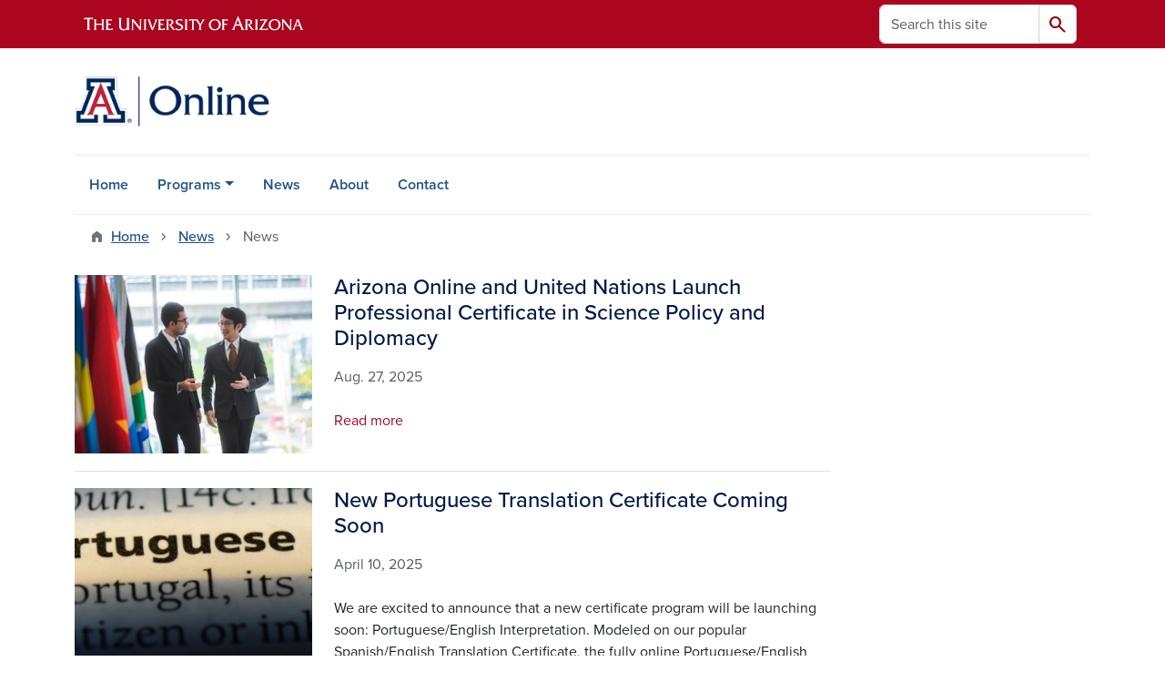

--- FILE ---
content_type: text/html; charset=UTF-8
request_url: https://ce.arizona.edu/news/comptia-network-certification-faqs
body_size: 11516
content:
<!DOCTYPE html>
<html lang="en" dir="ltr" prefix="og: https://ogp.me/ns#" class="sticky-footer">
  <head>
    <meta charset="utf-8" />
<noscript><style>form.antibot * :not(.antibot-message) { display: none !important; }</style>
</noscript><link rel="shortlink" href="https://ce.arizona.edu/" />
<link rel="canonical" href="https://ce.arizona.edu/" />
<meta property="og:site_name" content="Continuing and Professional Education" />
<meta property="og:url" content="https://ce.arizona.edu/" />
<meta name="twitter:card" content="summary" />
<meta name="Generator" content="Arizona Quickstart (https://quickstart.arizona.edu)" />
<meta name="MobileOptimized" content="width" />
<meta name="HandheldFriendly" content="true" />
<meta name="viewport" content="width=device-width, initial-scale=1, shrink-to-fit=no" />
<script type="application/ld+json">{
    "@context": "https://schema.org",
    "@graph": [
        {
            "@type": "CollegeOrUniversity",
            "url": "https://ce.arizona.edu/",
            "parentOrganization": {
                "@type": "EducationalOrganization",
                "@id": "https://www.arizona.edu/",
                "name": "University of Arizona",
                "url": "https://www.arizona.edu/",
                "sameAs": [
                    "https://www.facebook.com/uarizona",
                    "https://x.com/uarizona",
                    "https://www.instagram.com/uarizona",
                    "https://linkedin.com/edu/university-of-arizona-17783",
                    "https://www.youtube.com/universityofarizona",
                    "https://en.wikipedia.org/wiki/University_of_Arizona"
                ],
                "address": {
                    "@type": "PostalAddress",
                    "streetAddress": "1401 E University Blvd",
                    "addressLocality": "Tucson",
                    "addressRegion": "AZ",
                    "postalCode": "85721",
                    "addressCountry": "US"
                }
            },
            "name": "University of Arizona Continuing and Professional Education"
        }
    ]
}</script>
<meta http-equiv="x-ua-compatible" content="ie=edge" />

    <title>News | Continuing and Professional Education</title>
    <link rel="stylesheet" media="all" href="/sites/default/files/css/css_auM6YBvTlx9Cx3eAQ7tbTMUSkmK4xugat_sWR8r-wfY.css?delta=0&amp;language=en&amp;theme=az_barrio&amp;include=[base64]" />
<link rel="stylesheet" media="all" href="/sites/default/files/css/css_bFrpb-P7Nz-pQU22qr11k_ZXWggx8-6lHjaL_Db_5hg.css?delta=1&amp;language=en&amp;theme=az_barrio&amp;include=[base64]" />
<link rel="stylesheet" media="all" href="https://use.typekit.net/emv3zbo.css" />
<link rel="stylesheet" media="all" href="https://fonts.googleapis.com/css2?family=Material+Symbols+Rounded:opsz,wght,FILL,GRAD@24,400,1,0#.css" />
<link rel="stylesheet" media="all" href="https://cdn.digital.arizona.edu/lib/az-icons/1.0.4/az-icons-styles.min.css" />
<link rel="stylesheet" media="all" href="https://cdn.digital.arizona.edu/lib/arizona-bootstrap/5.0.3/css/arizona-bootstrap.min.css" />
<link rel="stylesheet" media="all" href="/sites/default/files/css/css_PoQjFyOX9i6znSO0HSby9bhjpW1LLBEWtPkKHO2HFwA.css?delta=6&amp;language=en&amp;theme=az_barrio&amp;include=[base64]" />
<link rel="stylesheet" media="print" href="/sites/default/files/css/css_0SCtTgI2WBr3rhyTAv9Ar3dExZn1USaU6hQkpvsjL8E.css?delta=7&amp;language=en&amp;theme=az_barrio&amp;include=[base64]" />
<link rel="stylesheet" media="all" href="/sites/default/files/css/css_cWEWiKMe5mJS4FJPntuP0nzR8zNefUAhbKDSsqsLF0k.css?delta=8&amp;language=en&amp;theme=az_barrio&amp;include=[base64]" />

    <script type="application/json" data-drupal-selector="drupal-settings-json">{"path":{"baseUrl":"\/","pathPrefix":"","currentPath":"news\/comptia-network-certification-faqs","currentPathIsAdmin":false,"isFront":false,"currentLanguage":"en"},"pluralDelimiter":"\u0003","suppressDeprecationErrors":true,"gtag":{"tagId":"","consentMode":false,"otherIds":[],"events":[],"additionalConfigInfo":[]},"ajaxPageState":{"libraries":"[base64]","theme":"az_barrio","theme_token":null},"ajaxTrustedUrl":{"\/search\/node":true},"gtm":{"tagId":null,"settings":{"data_layer":"dataLayer","include_environment":false},"tagIds":["GTM-ML2BZB"]},"data":{"extlink":{"extTarget":true,"extTargetAppendNewWindowDisplay":true,"extTargetAppendNewWindowLabel":"(opens in a new window)","extTargetNoOverride":true,"extNofollow":false,"extTitleNoOverride":false,"extNoreferrer":false,"extFollowNoOverride":false,"extClass":"0","extLabel":"(link is external)","extImgClass":false,"extSubdomains":false,"extExclude":"^(?!(https?:\\\/\\\/)(arizona.box.com|docs.google.com|dropbox.com|www.dropbox.com|emailarizona-my.sharepoint.com|events.trellis.arizona.edu)).*","extInclude":"\/sites\/.+\/files\/.+\\.pdf","extCssExclude":"","extCssInclude":"","extCssExplicit":"","extAlert":false,"extAlertText":"This link will take you to an external web site. We are not responsible for their content.","extHideIcons":false,"mailtoClass":"0","telClass":"","mailtoLabel":"(link sends email)","telLabel":"(link is a phone number)","extUseFontAwesome":false,"extIconPlacement":"append","extPreventOrphan":false,"extFaLinkClasses":"fa fa-external-link","extFaMailtoClasses":"fa fa-envelope-o","extAdditionalLinkClasses":"","extAdditionalMailtoClasses":"","extAdditionalTelClasses":"","extFaTelClasses":"fa fa-phone","allowedDomains":[],"extExcludeNoreferrer":""}},"views":{"ajax_path":"\/views\/ajax","ajaxViews":{"views_dom_id:9cc9e26317492dad89c8e8462fd54e546d577ebee340fde432d5f9523bc6f879":{"view_name":"az_news","view_display_id":"az_paged_row","view_args":"comptia-network-certification-faqs","view_path":"\/news\/comptia-network-certification-faqs","view_base_path":"news","view_dom_id":"9cc9e26317492dad89c8e8462fd54e546d577ebee340fde432d5f9523bc6f879","pager_element":0}}},"field_group":{"html_element":{"mode":"az_media_list","context":"view","settings":{"classes":"col-4 pt-2","show_empty_fields":false,"id":"","label_as_html":false,"element":"div","show_label":false,"label_element":"h3","label_element_classes":"","attributes":"","effect":"none","speed":"fast"}},"link":{"mode":"az_media_list","context":"view","settings":{"classes":"card-body p-0 stretched-link link-primary text-decoration-none","show_empty_fields":false,"id":"","label_as_html":false,"target":"custom_uri","custom_uri":"[node:az-canonical-url]","target_attribute":"default"}}},"user":{"uid":0,"permissionsHash":"9a99c4ba75f2acf568783f40816b0e8ee650a870d8cce183bacac80ddc6d3246"}}</script>
<script src="/sites/default/files/js/js_vJqlsqeUYKTXGlinHzeC7D8NpjFcebCjMTj_WjJqLUU.js?scope=header&amp;delta=0&amp;language=en&amp;theme=az_barrio&amp;include=eJxdi2sOwyAMgy9EypEqwwCxpaSClHU9_druIW1_HDv2h210qDWLxUYvRxIjeZSORgXd4Dtxi6oUKkJeSuTs9Si91HDQk7jM4USciDatmD9kYnFgavrgXJIJq-73Zi91mcHDO5okkjiMimTTLv95wBXr73MyPYd7s6ee_RPx5lBs"></script>
<script src="/modules/contrib/google_tag/js/gtag.js?t8k5eo"></script>
<script src="/modules/contrib/google_tag/js/gtm.js?t8k5eo"></script>

  </head>
  <body class="layout-one-sidebar layout-sidebar-second page-view-az-news path-news">
    <a href="#content" class="visually-hidden-focusable btn btn-dark position-absolute start-50 translate-middle-x z-1 mt-1">
      Skip to main content
    </a>
    <noscript><iframe src="https://www.googletagmanager.com/ns.html?id=GTM-ML2BZB"
                  height="0" width="0" style="display:none;visibility:hidden"></iframe></noscript>

      <div class="dialog-off-canvas-main-canvas" data-off-canvas-main-canvas>
    
<div id="page-wrapper">
  <div id="page">
        <header id="header" class="header" role="banner" aria-label="Site header">
      <div class="arizona-header az-fixed-header-on-mobile bg-red" id="header_arizona">
        <div class="container">
          <div class="row flex-nowrap">
                          <a class="arizona-logo col-auto" href="https://www.arizona.edu" title="The University of Arizona homepage">
                <img class="arizona-line-logo" alt="The University of Arizona Wordmark Line Logo White" src="https://cdn.digital.arizona.edu/logos/v1.0.0/ua_wordmark_line_logo_white_rgb.min.svg" fetchpriority="high" />
              </a>
                                        <section class="d-none d-lg-flex col-auto region region-header-ua-utilities">
    <div class="search-block-form az-search-block block block-search block-search-form-block" data-drupal-selector="search-block-form" id="block-az-barrio-search" role="search">
  
    
          <div class="content">
      <form block="block-az-barrio-search" action="/search/node" method="get" id="search-block-form" accept-charset="UTF-8" class="search-form search-block-form">
  <div class="input-group">
      <label for="edit-keys" class="visually-hidden">Search</label>
<input title="Enter the terms you wish to search for." data-drupal-selector="edit-keys" type="search" id="edit-keys" name="keys" value="" size="15" maxlength="128" class="form-search form-control rounded-start" placeholder="Search this site" aria-label="Search this site" />


<button data-drupal-selector="edit-submit" type="submit" id="edit-submit" value="Search" class="button js-form-submit form-submit btn"><span class="material-symbols-rounded">search</span></button>




  </div>
</form>


    </div>
  
</div>

  </section>

                                      <div class="d-lg-none d-flex col-auto px-0">
                                  <button type="button" data-bs-toggle="offcanvas" data-bs-target="#azMobileNav" aria-controls="azMobileNav" class="btn btn-arizona-header" id="jsAzSearch">
                    <span aria-hidden="true" class="icon material-symbols-rounded">search</span>
                    <span class="icon-text">Search</span>
                  </button>
                                                  <button type="button" data-bs-toggle="offcanvas" data-bs-target="#azMobileNav" aria-controls="azMobileNav" class="btn btn-arizona-header">
                    <span aria-hidden="true" class="icon material-symbols-rounded">menu</span>
                    <span class="icon-text">Menu</span>
                  </button>
                                <div class="offcanvas offcanvas-end mw-100 w-100 bg-white d-flex d-lg-none overflow-y-auto" tabindex="-1" id="azMobileNav" aria-label="Mobile navigation">
                  <div class="offcanvas-header sticky-top p-0 mb-2 text-bg-red d-flex justify-content-between align-items-center">
                    <a href="/" class="btn btn-arizona-header">
                      <span aria-hidden="true" class="icon material-symbols-rounded">home</span>
                      <span class="icon-text">Home</span>
                    </a>
                    <button type="button" data-bs-toggle="offcanvas" data-bs-target="#azMobileNav" aria-controls="azMobileNav" class="btn btn-arizona-header">
                      <span aria-hidden="true" class="icon material-symbols-rounded">close</span>
                      <span class="icon-text">Close</span>
                    </button>
                  </div>
                    <section class="region region-navigation-offcanvas">
    <div class="search-block-form text-bg-white mb-1 border-bottom" data-drupal-selector="search-block-form-2" id="block-az-barrio-offcanvas-searchform" role="search">
  
    
      <form block="block-az-barrio-offcanvas-searchform" action="/search/node" method="get" id="search-block-form--2" accept-charset="UTF-8" class="search-form search-block-form">
  <div class="input-group">
      <label for="edit-keys--2" class="visually-hidden">Search</label>
<input title="Enter the terms you wish to search for." data-drupal-selector="edit-keys" type="search" id="edit-keys--2" name="keys" value="" size="15" maxlength="128" class="form-search form-control rounded-start" placeholder="Search this site" aria-label="Search this site" />


<button data-drupal-selector="edit-submit" type="submit" id="edit-submit--2" value="Search" class="button js-form-submit form-submit btn"><span class="material-symbols-rounded">search</span></button>




  </div>
</form>


  </div>
<div id="block-az-barrio-mobilenavblock" class="block block-az-core block-mobile-nav-block">
  
    
      <div class="content">
      <div id="az_mobile_nav_menu"><div class="border-bottom"><div class="px-3 fw-bold az-mobile-nav-root"><h2 class="h5 my-0">Main Menu</h2>
</div>
</div>
<ul id="az_mobile_nav_menu_links" class="nav nav-pills flex-column bg-white"><li class="nav-item"><a href="/home" class="nav-link ms-2" role="button">Home</a></li>
<li class="nav-item"><span class="ms-2 text-black border-end">Programs</span>
<a href="/az_core/mobile_nav_callback/menu_link_content%3A187f3e66-306c-457b-8741-8f8c1da78b33" class="use-ajax btn btn-lg bg-white az-mobile-nav-link" type="button" data-ajax-http-method="GET" aria-label="View child pages of Programs"><span class="material-symbols-rounded text-azurite">chevron_right</span>
</a></li>
<li class="nav-item"><a href="/news" class="nav-link ms-2" role="button">News</a></li>
<li class="nav-item"><a href="/about" class="nav-link ms-2" role="button">About</a></li>
<li class="nav-item"><a href="https://uarizona.co1.qualtrics.com/jfe/form/SV_bNriZ70j8UD2Et0" class="nav-link ms-2" role="button">Contact</a></li>
</ul>
</div>

    </div>
  </div>

  </section>

                </div>
              </div>
                      </div>
        </div>
      </div>
      <div id="header_site">
        <div class="container">
          <div class="row">
            <div class="col-12 col-sm-6 col-lg-4">
                <section class="region region-branding">
    <div id="block-az-barrio-branding" class="clearfix block block-system block-system-branding-block">
  
    
        <a href="/" title="Continuing and Professional Education | Home" class="qs-site-logo d-block" rel="home"><img class="img-fluid" fetchpriority="high" src="/sites/default/files/uaonline-webheader_2_0.png" alt="Continuing and Professional Education | Home" />
</a>
    </div>

  </section>

            </div>
            <div class="col-12 col-sm-6 col-lg-8">
              <div class="row">
                  <section class="col-md region region-header">
    
  </section>

              </div>
                          </div>
          </div>
        </div>
        <div class="container">
                      <div class="row d-none d-lg-flex">
              <div class="col-lg">
                <nav id="navbar-top" class="navbar navbar-expand">
                    <section class="region region-navigation">
          <nav role="navigation" aria-labelledby="block-az-barrio-main-menu-menu" id="block-az-barrio-main-menu" class="block block-menu navigation menu--main">
                      
    <h2 class="visually-hidden" id="block-az-barrio-main-menu-menu">Main navigation</h2>
    

              
              <ul id="block-az-barrio-main-menu" block="block-az-barrio-main-menu" class="clearfix navbar-nav flex-lg-row">
                          <li class="nav-item">
                                        <a href="/home" class="nav-link" data-drupal-link-system-path="node/97">Home</a>
                          </li>
                                  <li class="nav-item menu-item--expanded dropdown nav-item nav-item-parent keep-open">
                            	    <button class="nav-item menu-item--expanded dropdown nav-item nav-item-parent keep-open nav-link dropdown-toggle" data-bs-toggle="dropdown" aria-expanded="false" aria-haspopup="true" data-bs-display="static">Programs</button>
                                  <div class="dropdown-menu">
                                                  <a href="/programs/overview" class="dropdown-item" data-drupal-link-system-path="node/80">Overview</a>
                                                                    <a href="/catalog" class="dropdown-item" data-drupal-link-system-path="catalog">All Programs</a>
                                                                    <a href="/boot-camp" class="dropdown-item" data-drupal-link-system-path="node/264">Boot Camps</a>
                                                                    <a href="/certificate-program" class="dropdown-item" data-drupal-link-system-path="node/265">Certificate Programs</a>
                                                                    <a href="/continuing-education-units" class="dropdown-item" data-drupal-link-system-path="node/35">Continuing Education Units (CEUs)</a>
                                                                    <a href="/funding" class="dropdown-item" data-drupal-link-system-path="node/51">Funding Your Program</a>
                                                                    <a href="/military" class="dropdown-item" data-drupal-link-system-path="node/111">Military-Connected Learners</a>
                                </div>
      
                          </li>
                                  <li class="nav-item">
                                        <a href="/news" class="nav-link" data-drupal-link-system-path="node/74">News</a>
                          </li>
                                  <li class="nav-item">
                                        <a href="/about" class="nav-link" data-drupal-link-system-path="node/58">About</a>
                          </li>
                                  <li class="nav-item">
                                        <a href="https://uarizona.co1.qualtrics.com/jfe/form/SV_bNriZ70j8UD2Et0" class="nav-link">Contact</a>
                          </li>
                      </ul>
      


      </nav>

  </section>

                </nav>
              </div>
            </div>
                                <div class="row">
                <section class="col-md region region-help">
    <div data-drupal-messages-fallback class="hidden"></div>

  </section>

            </div>
                  </div>
      </div>
    </header>

    <div id="main-wrapper" class="layout-main-wrapper clearfix">
        <div id="main">
                              <div class="container">
                                    <div class="row">
                <section class="col-md region region-breadcrumb">
    <div id="block-az-barrio-breadcrumbs" class="block block-system block-system-breadcrumb-block">
  
    
      <div class="content">
      
  <nav role="navigation" aria-label="breadcrumb">
    <ol class="breadcrumb">
                  <li class="breadcrumb-item breadcrumb-item-home">
          <a href="/">Home</a>
        </li>
                        <li class="breadcrumb-item">
          <a href="/news">News</a>
        </li>
                        <li class="breadcrumb-item active" aria-current="page">
          News
        </li>
              </ol>
  </nav>

    </div>
  </div>

  </section>

            </div>
                                  </div>
                    <div class="container">
            <div class="row row-offcanvas row-offcanvas-left clearfix">
              <main class="main-content col col-md-9" id="content" role="main">
                  <section class="region region-content">
    <div id="block-az-barrio-content" class="block block-system block-system-main-block">
  
    
      <div class="content">
      <div class="views-element-container"><div class="add-pager-top-margin view view-az-news view-id-az_news view-display-id-az_paged_row js-view-dom-id-9cc9e26317492dad89c8e8462fd54e546d577ebee340fde432d5f9523bc6f879">
  
    
      <div class="view-header">
      <a href="#search-filter" class="visually-hidden-focusable btn btn-dark position-fixed start-50 top-0 translate-middle-x z-1 mt-1">Skip to search and filter</a>

    </div>
      
      <div class="view-content">
          <div class="media-list-row">
    

<article class="node node--type-az-news node--view-mode-az-media-list clearfix">
  <header>
    
        
      </header>
  <div class="node__content clearfix">
    
<div  class="card border-0 hover">
    <a href="/news/arizona-online-and-united-nations-launch-professional-certificate-science-policy-and-diplomacy" class="field-group-link card-body p-0 stretched-link link-primary text-decoration-none">
<div  class="border-bottom">
    
<div  class="row">
    
<div  class="col-4 pt-2">
    
            <div class="field field--name-field-az-media-thumbnail-image field--type-entity-reference field--label-hidden field__item"><div>
  
  
  <div class="field field--name-field-media-az-image field--type-image field--label-visually_hidden">
    <div class="field__label visually-hidden">Image</div>
              <div class="field__item">  <img loading="lazy" class="img-fluid image-style-az-card-image" src="/sites/default/files/styles/az_card_image/public/2025-08/Science-Diplomacy.jpeg.webp?itok=gv3nWg-a" width="640" height="480" alt="Science Diplomacy" />


</div>
          </div>

</div>
</div>
      
  </div>
<div  class="col">
    
<h2  class="card-title text-midnight h4 mt-2">
    <span class="field field--name-title field--type-string field--label-hidden">Arizona Online and United Nations Launch Professional Certificate in Science Policy and Diplomacy</span>

  </h2>
<div  class="text-body-secondary fw-normal mb-4">
    
            <div class="field field--name-field-az-published field--type-datetime field--label-hidden field__item">Aug. 27, 2025</div>
      
  </div>
<div >
    
<div  class="my-4 hover-text-underline">
    Read more
  </div>
  </div>
  </div>
  </div>
  </div></a>
  </div>
  </div>
</article>

  </div>
    <div class="media-list-row">
    

<article class="node node--type-az-news node--view-mode-az-media-list clearfix">
  <header>
    
        
      </header>
  <div class="node__content clearfix">
    
<div  class="card border-0 hover">
    <a href="/news/new-portuguese-translation-certificate-coming-soon" class="field-group-link card-body p-0 stretched-link link-primary text-decoration-none">
<div  class="border-bottom">
    
<div  class="row">
    
<div  class="col-4 pt-2">
    
            <div class="field field--name-field-az-media-thumbnail-image field--type-entity-reference field--label-hidden field__item"><div>
  
  
  <div class="field field--name-field-media-az-image field--type-image field--label-visually_hidden">
    <div class="field__label visually-hidden">Image</div>
              <div class="field__item">  <img loading="lazy" class="img-fluid image-style-az-card-image" src="/sites/default/files/styles/az_card_image/public/2025-05/AdobeStock_218624948.jpg.webp?itok=C3Jy7eK3" width="640" height="480" alt="image showing portuguese dictionary definition" />


</div>
          </div>

</div>
</div>
      
  </div>
<div  class="col">
    
<h2  class="card-title text-midnight h4 mt-2">
    <span class="field field--name-title field--type-string field--label-hidden">New Portuguese Translation Certificate Coming Soon</span>

  </h2>
<div  class="text-body-secondary fw-normal mb-4">
    
            <div class="field field--name-field-az-published field--type-datetime field--label-hidden field__item">April 10, 2025</div>
      
  </div>
<div  class="card-text fw-normal text-body">
    
            <div class="field field--name-field-az-summary field--type-text-long field--label-hidden field__item"><p>We are excited to announce that a new certificate program will be launching soon: Portuguese/English Interpretation. Modeled on our popular Spanish/English Translation Certificate, the fully online Portuguese/English Certificate program will include three courses: Medical, Legal and Business Translation.</p>
</div>
      
  </div>
<div >
    
<div  class="my-4 hover-text-underline">
    Read more
  </div>
  </div>
  </div>
  </div>
  </div></a>
  </div>
  </div>
</article>

  </div>
    <div class="media-list-row">
    

<article class="node node--type-az-news node--view-mode-az-media-list clearfix">
  <header>
    
        
      </header>
  <div class="node__content clearfix">
    
<div  class="card border-0 hover">
    <a href="/news/cissp-certification-frequently-asked-questions" class="field-group-link card-body p-0 stretched-link link-primary text-decoration-none">
<div  class="border-bottom">
    
<div  class="row">
    
<div  class="col-4 pt-2">
    
            <div class="field field--name-field-az-media-thumbnail-image field--type-entity-reference field--label-hidden field__item"><div>
  
  
  <div class="field field--name-field-media-az-image field--type-image field--label-visually_hidden">
    <div class="field__label visually-hidden">Image</div>
              <div class="field__item">  <img loading="lazy" class="img-fluid image-style-az-card-image" src="/sites/default/files/styles/az_card_image/public/2025-05/AdobeStock_574913744.jpg.webp?itok=zqfFk5JL" width="640" height="480" alt="Smiling CISSP at work" />


</div>
          </div>

</div>
</div>
      
  </div>
<div  class="col">
    
<h2  class="card-title text-midnight h4 mt-2">
    <span class="field field--name-title field--type-string field--label-hidden">CISSP Certification Frequently Asked Questions</span>

  </h2>
<div  class="text-body-secondary fw-normal mb-4">
    
            <div class="field field--name-field-az-published field--type-datetime field--label-hidden field__item">Jan. 22, 2025</div>
      
  </div>
<div >
    
<div  class="my-4 hover-text-underline">
    Read more
  </div>
  </div>
  </div>
  </div>
  </div></a>
  </div>
  </div>
</article>

  </div>
    <div class="media-list-row">
    

<article class="node node--type-az-news node--view-mode-az-media-list clearfix">
  <header>
    
        
      </header>
  <div class="node__content clearfix">
    
<div  class="card border-0 hover">
    <a href="/news/announcing-5-new-100-online-tech-bootcamps" class="field-group-link card-body p-0 stretched-link link-primary text-decoration-none">
<div  class="border-bottom">
    
<div  class="row">
    
<div  class="col-4 pt-2">
    
            <div class="field field--name-field-az-media-thumbnail-image field--type-entity-reference field--label-hidden field__item"><div>
  
  
  <div class="field field--name-field-media-az-image field--type-image field--label-visually_hidden">
    <div class="field__label visually-hidden">Image</div>
              <div class="field__item">  <img loading="lazy" class="img-fluid image-style-az-card-image" src="/sites/default/files/styles/az_card_image/public/2025-05/AdobeStock_294175913.jpg.webp?itok=k7PB2Y-H" width="640" height="480" alt="adobe 3" />


</div>
          </div>

</div>
</div>
      
  </div>
<div  class="col">
    
<h2  class="card-title text-midnight h4 mt-2">
    <span class="field field--name-title field--type-string field--label-hidden">Announcing 5 New 100% Online Tech Bootcamps</span>

  </h2>
<div  class="text-body-secondary fw-normal mb-4">
    
            <div class="field field--name-field-az-published field--type-datetime field--label-hidden field__item">Oct. 21, 2024</div>
      
  </div>
<div >
    
<div  class="my-4 hover-text-underline">
    Read more
  </div>
  </div>
  </div>
  </div>
  </div></a>
  </div>
  </div>
</article>

  </div>
    <div class="media-list-row">
    

<article class="node node--type-az-news node--view-mode-az-media-list clearfix">
  <header>
    
        
      </header>
  <div class="node__content clearfix">
    
<div  class="card border-0 hover">
    <a href="/news/project-management-training-phoenix" class="field-group-link card-body p-0 stretched-link link-primary text-decoration-none">
<div  class="border-bottom">
    
<div  class="row">
    
<div  class="col-4 pt-2">
    
            <div class="field field--name-field-az-media-thumbnail-image field--type-entity-reference field--label-hidden field__item"><div>
  
  
  <div class="field field--name-field-media-az-image field--type-image field--label-visually_hidden">
    <div class="field__label visually-hidden">Image</div>
              <div class="field__item">  <img loading="lazy" class="img-fluid image-style-az-card-image" src="/sites/default/files/styles/az_card_image/public/2025-05/AdobeStock_572865464.jpg.webp?itok=hX3vv8bj" width="640" height="480" alt="adobe 2" />


</div>
          </div>

</div>
</div>
      
  </div>
<div  class="col">
    
<h2  class="card-title text-midnight h4 mt-2">
    <span class="field field--name-title field--type-string field--label-hidden">Project Management Training is Coming to Phoenix Metro</span>

  </h2>
<div  class="text-body-secondary fw-normal mb-4">
    
            <div class="field field--name-field-az-published field--type-datetime field--label-hidden field__item">Sept. 30, 2024</div>
      
  </div>
<div >
    
<div  class="my-4 hover-text-underline">
    Read more
  </div>
  </div>
  </div>
  </div>
  </div></a>
  </div>
  </div>
</article>

  </div>
    <div class="media-list-row">
    

<article class="node node--type-az-news node--view-mode-az-media-list clearfix">
  <header>
    
        
      </header>
  <div class="node__content clearfix">
    
<div  class="card border-0 hover">
    <a href="/news/high-demand-project-managers-arizona" class="field-group-link card-body p-0 stretched-link link-primary text-decoration-none">
<div  class="border-bottom">
    
<div  class="row">
    
<div  class="col-4 pt-2">
    
            <div class="field field--name-field-az-media-thumbnail-image field--type-entity-reference field--label-hidden field__item"><div>
  
  
  <div class="field field--name-field-media-az-image field--type-image field--label-visually_hidden">
    <div class="field__label visually-hidden">Image</div>
              <div class="field__item">  <img loading="lazy" class="img-fluid image-style-az-card-image" src="/sites/default/files/styles/az_card_image/public/2025-05/PMP-News-banner-Mar-2021-resized_0.png.webp?itok=-lmO3PUs" width="640" height="480" alt="Banner" />


</div>
          </div>

</div>
</div>
      
  </div>
<div  class="col">
    
<h2  class="card-title text-midnight h4 mt-2">
    <span class="field field--name-title field--type-string field--label-hidden">High Demand for Project Managers in Arizona</span>

  </h2>
<div  class="text-body-secondary fw-normal mb-4">
    
            <div class="field field--name-field-az-published field--type-datetime field--label-hidden field__item">Sept. 2, 2024</div>
      
  </div>
<div >
    
<div  class="my-4 hover-text-underline">
    Read more
  </div>
  </div>
  </div>
  </div>
  </div></a>
  </div>
  </div>
</article>

  </div>
    <div class="media-list-row">
    

<article class="node node--type-az-news node--view-mode-az-media-list clearfix">
  <header>
    
        
      </header>
  <div class="node__content clearfix">
    
<div  class="card border-0 hover">
    <a href="/news/choosing-professional-credentials-guide" class="field-group-link card-body p-0 stretched-link link-primary text-decoration-none">
<div  class="border-bottom">
    
<div  class="row">
    
<div  class="col-4 pt-2">
    
            <div class="field field--name-field-az-media-thumbnail-image field--type-entity-reference field--label-hidden field__item"><div>
  
  
  <div class="field field--name-field-media-az-image field--type-image field--label-visually_hidden">
    <div class="field__label visually-hidden">Image</div>
              <div class="field__item">  <img loading="lazy" class="img-fluid image-style-az-card-image" src="/sites/default/files/styles/az_card_image/public/2025-05/certificates-in-the-news-banner_0.jpg.webp?itok=14aVIalX" width="640" height="480" alt="two road signs pointing in opposite directions with the word certificates and certifications written on them" />


</div>
          </div>

</div>
</div>
      
  </div>
<div  class="col">
    
<h2  class="card-title text-midnight h4 mt-2">
    <span class="field field--name-title field--type-string field--label-hidden">Wondering Which Credentials are Right for You? Our Guide is Here to Help!</span>

  </h2>
<div  class="text-body-secondary fw-normal mb-4">
    
            <div class="field field--name-field-az-published field--type-datetime field--label-hidden field__item">June 3, 2024</div>
      
  </div>
<div  class="card-text fw-normal text-body">
    
            <div class="field field--name-field-az-summary field--type-text-long field--label-hidden field__item"><p>Earning new professional credentials can be one of the best ways to improve your resume and boost your earning potential. But how do you decide which credential is right for you? Do you need a license to practice in your chosen field? Will a certificate give you a leg up in your next job interview or performance review? What about industry certifications? And what are microcredentials all about?</p>
</div>
      
  </div>
<div >
    
<div  class="my-4 hover-text-underline">
    Read more
  </div>
  </div>
  </div>
  </div>
  </div></a>
  </div>
  </div>
</article>

  </div>
    <div class="media-list-row">
    

<article class="node node--type-az-news node--promoted node--view-mode-az-media-list clearfix">
  <header>
    
        
      </header>
  <div class="node__content clearfix">
    
<div  class="card border-0 hover">
    <a href="/news/fundamentals-engineering-exam-frequently-asked-questions" class="field-group-link card-body p-0 stretched-link link-primary text-decoration-none">
<div  class="border-bottom">
    
<div  class="row">
    
<div  class="col-4 pt-2">
    
            <div class="field field--name-field-az-media-thumbnail-image field--type-entity-reference field--label-hidden field__item"><div>
  
  
  <div class="field field--name-field-media-az-image field--type-image field--label-visually_hidden">
    <div class="field__label visually-hidden">Image</div>
              <div class="field__item">  <img loading="lazy" class="img-fluid image-style-az-card-image" src="/sites/default/files/styles/az_card_image/public/2024-04/News%20Banner%20-%20Updated.jpg.webp?h=5d14347a&amp;itok=n460TWxg" width="640" height="480" alt="Group of engineers planning a project" />


</div>
          </div>

</div>
</div>
      
  </div>
<div  class="col">
    
<h2  class="card-title text-midnight h4 mt-2">
    <span class="field field--name-title field--type-string field--label-hidden">Fundamentals of Engineering (FE) Exam FAQs</span>

  </h2>
<div  class="text-body-secondary fw-normal mb-4">
    
            <div class="field field--name-field-az-published field--type-datetime field--label-hidden field__item">April 2, 2024</div>
      
  </div>
<div >
    
<div  class="my-4 hover-text-underline">
    Read more
  </div>
  </div>
  </div>
  </div>
  </div></a>
  </div>
  </div>
</article>

  </div>
    <div class="media-list-row">
    

<article class="node node--type-az-news node--view-mode-az-media-list clearfix">
  <header>
    
        
      </header>
  <div class="node__content clearfix">
    
<div  class="card border-0 hover">
    <a href="/news/project-management-faqs" class="field-group-link card-body p-0 stretched-link link-primary text-decoration-none">
<div  class="border-bottom">
    
<div  class="row">
    
<div  class="col-4 pt-2">
    
            <div class="field field--name-field-az-media-thumbnail-image field--type-entity-reference field--label-hidden field__item"><div>
  
  
  <div class="field field--name-field-media-az-image field--type-image field--label-visually_hidden">
    <div class="field__label visually-hidden">Image</div>
              <div class="field__item">  <img loading="lazy" class="img-fluid image-style-az-card-image" src="/sites/default/files/styles/az_card_image/public/2024-04/AdobeStock_645778207_resized.jpg.webp?itok=_B1zp3Db" width="640" height="480" alt="Project manager working on a project plan at his desk" />


</div>
          </div>

</div>
</div>
      
  </div>
<div  class="col">
    
<h2  class="card-title text-midnight h4 mt-2">
    <span class="field field--name-title field--type-string field--label-hidden">Project Management FAQs</span>

  </h2>
<div  class="text-body-secondary fw-normal mb-4">
    
            <div class="field field--name-field-az-published field--type-datetime field--label-hidden field__item">Feb. 5, 2024</div>
      
  </div>
<div >
    
<div  class="my-4 hover-text-underline">
    Read more
  </div>
  </div>
  </div>
  </div>
  </div></a>
  </div>
  </div>
</article>

  </div>
    <div class="media-list-row">
    

<article class="node node--type-az-news node--view-mode-az-media-list clearfix">
  <header>
    
        
      </header>
  <div class="node__content clearfix">
    
<div  class="card border-0 hover">
    <a href="/news/choosing-right-project-management-training" class="field-group-link card-body p-0 stretched-link link-primary text-decoration-none">
<div  class="border-bottom">
    
<div  class="row">
    
<div  class="col-4 pt-2">
    
            <div class="field field--name-field-az-media-thumbnail-image field--type-entity-reference field--label-hidden field__item"><div>
  
  
  <div class="field field--name-field-media-az-image field--type-image field--label-visually_hidden">
    <div class="field__label visually-hidden">Image</div>
              <div class="field__item">  <img loading="lazy" class="img-fluid image-style-az-card-image" src="/sites/default/files/styles/az_card_image/public/2024-04/AdobeStock_257175288.jpeg.webp?itok=jFwWjlXk" width="640" height="480" alt="Person walking on street and choosing which direction to turn" />


</div>
          </div>

</div>
</div>
      
  </div>
<div  class="col">
    
<h2  class="card-title text-midnight h4 mt-2">
    <span class="field field--name-title field--type-string field--label-hidden">Choosing the Right Project Management Training</span>

  </h2>
<div  class="text-body-secondary fw-normal mb-4">
    
            <div class="field field--name-field-az-published field--type-datetime field--label-hidden field__item">Jan. 8, 2024</div>
      
  </div>
<div >
    
<div  class="my-4 hover-text-underline">
    Read more
  </div>
  </div>
  </div>
  </div>
  </div></a>
  </div>
  </div>
</article>

  </div>

    </div>
  
        <nav role="navigation" aria-label="pagination-heading">
    <h3 id="pagination-heading" class="visually-hidden">Pagination</h3>
    <ul class="pagination js-pager__items">
                                                                          <li class="page-item pager__item--ellipsis d-none">&hellip;</li>
                                              <li class="page-item active">
                      <span class="page-link">1</span>
                  </li>
                                        <li class="page-item">
                      <a href="?page=1" title="" class="page-link">2</a>
                  </li>
                                                        <li class="page-item pager__item--ellipsis d-none">&hellip;</li>
                    <li class="page-item pager__item--next hide-pager-item-mobile">
          <a href="?page=1" title="Go to next page" rel="next" class="page-link">
            <span aria-hidden="true">Next ›</span>
            <span class="visually-hidden">Next page</span>
          </a>
        </li>
                          <li class="page-item">
          <a href="?page=1" title="Go to last page" class="page-link">
            <span aria-hidden="true">Last »</span>
            <span class="visually-hidden">Last page</span>
          </a>
        </li>
          </ul>
  </nav>

          </div>
</div>

    </div>
  </div>

  </section>

              </main>
                                                                      <div class="sidebar_second sidebar col-md-3 order-last" id="sidebar_second">
                <aside class="section" role="complementary">
                    <section class="region region-sidebar-second">
    
  </section>

                </aside>
              </div>
                          </div>
          </div>
          
                                                </div>
    </div>

    <footer class="site-footer">
                <div class="text-bg-warm-gray py-5" role="contentinfo">
                    <section>
            <div class="container">
              <div class="row">
                                  <div class="col-12 col-sm-5 col-md-4 col-lg-4 text-center-xs text-sm-start">
                    <div class="row bottom-buffer-30">
                      <div class="col">
                        <a href="/" title="Continuing and Professional Education | Home" rel="home" class="qs-site-logo d-block mt-0"><img class="img-fluid" src="/sites/default/files/uaonline-webheader_2.png" alt="Continuing and Professional Education | Home" />
</a>
                      </div>
                    </div>
                  </div>
                                                  <!-- Force next columns to break to new line at md breakpoint and up -->
                  <div class="w-100 d-block d-sm-none"></div>
                    <section class="col-12 col-sm-7 col-md-8 col-lg-8 region region-footer">
    <div id="block-az-barrio-contactusfooter" class="block-content-az_flexible_block block block-block-content block-block-content58b05b25-04b4-410e-9dea-e72c28fabf33">
  
    
      <div class="content">
      
      <div class="field field--name-field-az-main-content field--type-entity-reference-revisions field--label-hidden field__items">
              <div class="field__item">  <div class="mb-0 paragraph paragraph--type--az-text paragraph--view-mode--default">
          
            <div class="clearfix text-formatted field field--name-field-az-text-area field--type-text-long field--label-hidden field__item"><div class="bs_grid ck-widget"><div class="ck-widget row" data-row-none="equal_equal" data-row-sm="none" data-row-md="none" data-row-lg="none" data-row-xl="none" data-row-xxl><div class="col"><p class="text-align-right"><span class="h5">Continuing &amp; Professional Studies</span></p><p class="text-align-right"><span class="h5">&nbsp;Newsletter Sign-up</span></p><p class="text-align-right"><a class="btn btn-red btn-blue" href="https://forms-a.trellis.arizona.edu/f/CampaignSubscription?tfa_4=701Kg000000gWHL" target="_blank">Newsletter Subscription</a></p></div><div class="col"><p class="text-align-right"><span class="h5">Contact Us</span><br><strong>Email:</strong> <a href="mailto:uace-info@arizona.edu">uace-info@arizona.edu</a></p></div></div></div></div>
      
      </div>
</div>
          </div>
  
    </div>
  </div>
      <nav role="navigation" aria-labelledby="block-az-barrio-footer-menu-main--2-menu" id="block-az-barrio-footer-menu-main--2" class="block block-menu navigation menu--az-footer-main">
                      
    <h2 class="h6 mt-md-3 text-uppercase visually-hidden" id="block-az-barrio-footer-menu-main--2-menu">Footer - Main</h2>
    

              
                  <ul block="block-az-barrio-footer-menu-main--2" class="nav-utility d-flex justify-content-center justify-content-sm-end clearfix nav" data-component-id="bootstrap_barrio:menu">
                    <li class="nav-item">
                <a href="https://talent.arizona.edu/" class="bg-transparent nav-link nav-link-https--talentarizonaedu-">Employment</a>
              </li>
                <li class="nav-item">
                <a href="https://cirt.arizona.edu" class="bg-transparent nav-link nav-link-https--cirtarizonaedu">Emergency Information</a>
              </li>
                <li class="nav-item">
                <a href="https://www.arizona.edu/nondiscrimination" class="bg-transparent nav-link nav-link-https--wwwarizonaedu-nondiscrimination">Nondiscrimination</a>
              </li>
                <li class="nav-item">
                <a href="https://safety.arizona.edu" class="bg-transparent nav-link nav-link-https--safetyarizonaedu">Campus Safety</a>
              </li>
                <li class="nav-item">
                <a href="https://www.arizona.edu/copyright" class="bg-transparent nav-link nav-link-https--wwwarizonaedu-copyright">Copyright</a>
              </li>
                <li class="nav-item">
                <a href="https://www.arizona.edu/campus-accessibility" class="bg-transparent nav-link nav-link-https--wwwarizonaedu-campus-accessibility">Campus Accessibility</a>
              </li>
                <li class="nav-item">
                <a href="https://www.arizona.edu/contact-us" class="bg-transparent nav-link nav-link-https--wwwarizonaedu-contact-us">Contact Us</a>
              </li>
                <li class="nav-item">
                <a href="https://www.arizona.edu/website-feedback" class="bg-transparent nav-link nav-link-https--wwwarizonaedu-website-feedback">Feedback</a>
              </li>
        </ul>
  



      </nav>

  </section>

                                <div class="col-12">
                  <hr>
                </div>
              </div>
            </div>
          </section>
                              <div id="footer_sub">
            <div class="container">
              <div class="row">
                
              </div>
              <div class="row">
                
              </div>
              <div class="row">
                <div class="col text-center">
                                    <p class="fw-light"><em>We respectfully acknowledge <a href="https://www.arizona.edu/university-arizona-land-acknowledgment">the University of Arizona is on the land and territories of Indigenous peoples</a>. Today, Arizona is home to 22 federally recognized tribes, with Tucson being home to the O’odham and the Yaqui. The university strives to build sustainable relationships with sovereign Native Nations and Indigenous communities through education offerings, partnerships, and community service.</em></p><hr>
                  <p class="small" style="margin-bottom: 0.25rem;"><a href="https://www.arizona.edu/information-security-privacy" target="_blank">University Information Security and Privacy</a></p>
                  
                  <p class="small">&copy; 2026 The Arizona Board of Regents on behalf of <a href="https://www.arizona.edu" target="_blank">The University of Arizona</a>.</p>
                </div>
              </div>
            </div>
          </div>
                  </div>
            </footer>
      </div>
</div>

  </div>

    
    <script src="/core/assets/vendor/jquery/jquery.min.js?v=4.0.0-rc.1"></script>
<script src="/sites/default/files/js/js_bzBsUxwwN9fHoaQ6bEWGqgc5j6baZeIe13Xop_meNBA.js?scope=footer&amp;delta=1&amp;language=en&amp;theme=az_barrio&amp;include=eJxdi2sOwyAMgy9EypEqwwCxpaSClHU9_druIW1_HDv2h210qDWLxUYvRxIjeZSORgXd4Dtxi6oUKkJeSuTs9Si91HDQk7jM4USciDatmD9kYnFgavrgXJIJq-73Zi91mcHDO5okkjiMimTTLv95wBXr73MyPYd7s6ee_RPx5lBs"></script>
<script src="https://cdn.digital.arizona.edu/lib/arizona-bootstrap/5.0.3/js/arizona-bootstrap.bundle.min.js"></script>
<script src="/sites/default/files/js/js_wFRrtzpdWa9tYaaUuQvNcyp4rS76hXILxsR_9ukk3I0.js?scope=footer&amp;delta=3&amp;language=en&amp;theme=az_barrio&amp;include=eJxdi2sOwyAMgy9EypEqwwCxpaSClHU9_druIW1_HDv2h210qDWLxUYvRxIjeZSORgXd4Dtxi6oUKkJeSuTs9Si91HDQk7jM4USciDatmD9kYnFgavrgXJIJq-73Zi91mcHDO5okkjiMimTTLv95wBXr73MyPYd7s6ee_RPx5lBs"></script>

  </body>
</html>


--- FILE ---
content_type: text/css
request_url: https://cdn.digital.arizona.edu/lib/arizona-bootstrap/5.0.3/css/arizona-bootstrap.min.css
body_size: 51645
content:
@charset "UTF-8";:root,[data-bs-theme=light]{--bs-red:#ab0520;--bs-bloom:#ef4056;--bs-chili:#8b0015;--bs-blue:#0c234b;--bs-sky:#81d3eb;--bs-oasis:#378dbd;--bs-azurite:#1e5288;--bs-midnight:#001c48;--bs-cool-gray:#e2e9eb;--bs-warm-gray:#f4ede5;--bs-leaf:#70b865;--bs-river:#007d84;--bs-silver:#9eabae;--bs-mesa:#a95c42;--bs-ash:#403635;--bs-sage:#4a634e;--bs-white:#fff;--bs-black:#000;--bs-gray-100:#f8f9fa;--bs-gray-200:#e9ecef;--bs-gray-300:#dee2e6;--bs-gray-400:#ced4da;--bs-gray-500:#adb5bd;--bs-gray-600:#6c757d;--bs-gray-700:#495057;--bs-gray-800:#343a40;--bs-gray-900:#212529;--bs-primary:#ab0520;--bs-secondary:#0c234b;--bs-success:#70b865;--bs-info:#81d3eb;--bs-warning:#f19e1f;--bs-danger:#a95c42;--bs-light:#dee2e6;--bs-dark:#343a40;--bs-primary-rgb:171,5,32;--bs-secondary-rgb:12,35,75;--bs-success-rgb:112,184,101;--bs-info-rgb:129,211,235;--bs-warning-rgb:241,158,31;--bs-danger-rgb:169,92,66;--bs-light-rgb:222,226,230;--bs-dark-rgb:52,58,64;--bs-primary-text-emphasis:#44020d;--bs-secondary-text-emphasis:#050e1e;--bs-success-text-emphasis:#2d4a28;--bs-info-text-emphasis:#34545e;--bs-warning-text-emphasis:#603f0c;--bs-danger-text-emphasis:#44251a;--bs-light-text-emphasis:#495057;--bs-dark-text-emphasis:#495057;--bs-primary-bg-subtle:#eecdd2;--bs-secondary-bg-subtle:#ced3db;--bs-success-bg-subtle:#e2f1e0;--bs-info-bg-subtle:#e6f6fb;--bs-warning-bg-subtle:#fcecd2;--bs-danger-bg-subtle:#eeded9;--bs-light-bg-subtle:#fcfcfd;--bs-dark-bg-subtle:#ced4da;--bs-primary-border-subtle:#dd9ba6;--bs-secondary-border-subtle:#9ea7b7;--bs-success-border-subtle:#c6e3c1;--bs-info-border-subtle:#cdedf7;--bs-warning-border-subtle:#f9d8a5;--bs-danger-border-subtle:#ddbeb3;--bs-light-border-subtle:#e9ecef;--bs-dark-border-subtle:#adb5bd;--bs-white-rgb:255,255,255;--bs-black-rgb:0,0,0;--bs-font-sans-serif:proxima-nova,calibri,-apple-system,BlinkMacSystemFont,"Segoe UI",Roboto,"Helvetica Neue",Arial,"Noto Sans",sans-serif,"Apple Color Emoji","Segoe UI Emoji","Segoe UI Symbol","Noto Color Emoji";--bs-font-monospace:SFMono-Regular,Menlo,Monaco,Consolas,"Liberation Mono","Courier New",monospace;--bs-gradient:linear-gradient(180deg, rgba(255, 255, 255, 0.15), rgba(255, 255, 255, 0));--bs-body-font-family:var(--bs-font-sans-serif);--bs-body-font-size:1rem;--bs-body-font-weight:400;--bs-body-line-height:1.5;--bs-body-color:#212529;--bs-body-color-rgb:33,37,41;--bs-body-bg:#fff;--bs-body-bg-rgb:255,255,255;--bs-emphasis-color:#000;--bs-emphasis-color-rgb:0,0,0;--bs-secondary-color:rgba(33, 37, 41, 0.75);--bs-secondary-color-rgb:33,37,41;--bs-secondary-bg:#e9ecef;--bs-secondary-bg-rgb:233,236,239;--bs-tertiary-color:rgba(33, 37, 41, 0.5);--bs-tertiary-color-rgb:33,37,41;--bs-tertiary-bg:#f8f9fa;--bs-tertiary-bg-rgb:248,249,250;--bs-heading-color:inherit;--bs-link-color:#ab0520;--bs-link-color-rgb:171,5,32;--bs-link-decoration:underline;--bs-link-hover-color:#8b0015;--bs-link-hover-color-rgb:139,0,21;--bs-code-color:#d63384;--bs-highlight-color:#212529;--bs-highlight-bg:#fff3cd;--bs-border-width:1px;--bs-border-style:solid;--bs-border-color:#dee2e6;--bs-border-color-translucent:rgba(0, 0, 0, 0.175);--bs-border-radius:0.375rem;--bs-border-radius-sm:0.25rem;--bs-border-radius-lg:0.5rem;--bs-border-radius-xl:1rem;--bs-border-radius-xxl:2rem;--bs-border-radius-2xl:var(--bs-border-radius-xxl);--bs-border-radius-pill:50rem;--bs-box-shadow:0 0.25rem 1rem rgba(0, 0, 0, 0.15);--bs-box-shadow-sm:0 0.1rem 0.25rem rgba(0, 0, 0, 0.075);--bs-box-shadow-lg:0 0.75rem 3rem rgba(0, 0, 0, 0.175);--bs-box-shadow-inset:inset 0 1px 2px rgba(0, 0, 0, 0.075);--bs-focus-ring-width:0.25rem;--bs-focus-ring-opacity:0.5;--bs-focus-ring-color:rgba(171, 5, 32, 0.5);--bs-form-valid-color:#70b865;--bs-form-valid-border-color:#70b865;--bs-form-invalid-color:#a95c42;--bs-form-invalid-border-color:#a95c42}*,::after,::before{box-sizing:border-box}@media (prefers-reduced-motion:no-preference){:root{scroll-behavior:smooth}}body{margin:0;font-family:var(--bs-body-font-family);font-size:var(--bs-body-font-size);font-weight:var(--bs-body-font-weight);line-height:var(--bs-body-line-height);color:var(--bs-body-color);text-align:var(--bs-body-text-align);background-color:var(--bs-body-bg);-webkit-text-size-adjust:100%;-webkit-tap-highlight-color:transparent}hr{margin:1rem 0;color:inherit;border:0;border-top:var(--bs-border-width) solid;opacity:.25}.h1,.h2,.h3,.h4,.h5,.h6,h1,h2,h3,h4,h5,h6{margin-top:0;margin-bottom:.5rem;font-family:proxima-nova,calibri,-apple-system,BlinkMacSystemFont,"Segoe UI",Roboto,"Helvetica Neue",Arial,"Noto Sans",sans-serif,"Apple Color Emoji","Segoe UI Emoji","Segoe UI Symbol","Noto Color Emoji";font-weight:500;line-height:1.2;color:var(--bs-heading-color)}.h1,h1{font-size:calc(1.375rem + 1.5vw)}@media (min-width:1200px){.h1,h1{font-size:2.5rem}}.h2,h2{font-size:calc(1.325rem + .9vw)}@media (min-width:1200px){.h2,h2{font-size:2rem}}.h3,h3{font-size:calc(1.3rem + .6vw)}@media (min-width:1200px){.h3,h3{font-size:1.75rem}}.h4,h4{font-size:calc(1.275rem + .3vw)}@media (min-width:1200px){.h4,h4{font-size:1.5rem}}.h5,h5{font-size:1.25rem}.h6,h6{font-size:1rem}p{margin-top:0;margin-bottom:1rem}abbr[title]{-webkit-text-decoration:underline dotted;text-decoration:underline dotted;cursor:help;-webkit-text-decoration-skip-ink:none;text-decoration-skip-ink:none}address{margin-bottom:1rem;font-style:normal;line-height:inherit}ol,ul{padding-left:2rem}dl,ol,ul{margin-top:0;margin-bottom:1rem}ol ol,ol ul,ul ol,ul ul{margin-bottom:0}dt{font-weight:700}dd{margin-bottom:.5rem;margin-left:0}blockquote{margin:0 0 1rem}b,strong{font-weight:bolder}.small,small{font-size:.875em}.mark,mark{padding:.1875em;color:var(--bs-highlight-color);background-color:var(--bs-highlight-bg)}sub,sup{position:relative;font-size:.75em;line-height:0;vertical-align:baseline}sub{bottom:-.25em}sup{top:-.5em}a{color:rgba(var(--bs-link-color-rgb),var(--bs-link-opacity,1));text-decoration:underline}a:hover{--bs-link-color-rgb:var(--bs-link-hover-color-rgb)}a:not([href]):not([class]),a:not([href]):not([class]):hover{color:inherit;text-decoration:none}code,kbd,pre,samp{font-family:var(--bs-font-monospace);font-size:1em}pre{display:block;margin-top:0;margin-bottom:1rem;overflow:auto;font-size:.875em}pre code{font-size:inherit;color:inherit;word-break:normal}code{font-size:.875em;color:var(--bs-code-color);word-wrap:break-word}a>code{color:inherit}kbd{padding:.1875rem .375rem;font-size:.875em;color:var(--bs-body-bg);background-color:var(--bs-body-color);border-radius:.25rem}kbd kbd{padding:0;font-size:1em}figure{margin:0 0 1rem}img,svg{vertical-align:middle}table{caption-side:bottom;border-collapse:collapse}caption{padding-top:.5rem;padding-bottom:.5rem;color:var(--bs-secondary-color);text-align:left}th{text-align:inherit;text-align:-webkit-match-parent}tbody,td,tfoot,th,thead,tr{border-color:inherit;border-style:solid;border-width:0}label{display:inline-block}button{border-radius:0}button:focus:not(:focus-visible){outline:0}button,input,optgroup,select,textarea{margin:0;font-family:inherit;font-size:inherit;line-height:inherit}button,select{text-transform:none}[role=button]{cursor:pointer}select{word-wrap:normal}select:disabled{opacity:1}[list]:not([type=date]):not([type=datetime-local]):not([type=month]):not([type=week]):not([type=time])::-webkit-calendar-picker-indicator{display:none!important}[type=button],[type=reset],[type=submit],button{-webkit-appearance:button}[type=button]:not(:disabled),[type=reset]:not(:disabled),[type=submit]:not(:disabled),button:not(:disabled){cursor:pointer}::-moz-focus-inner{padding:0;border-style:none}textarea{resize:vertical}fieldset{min-width:0;padding:0;margin:0;border:0}legend{float:left;width:100%;padding:0;margin-bottom:.5rem;line-height:inherit;font-size:calc(1.275rem + .3vw)}@media (min-width:1200px){legend{font-size:1.5rem}}legend+*{clear:left}::-webkit-datetime-edit-day-field,::-webkit-datetime-edit-fields-wrapper,::-webkit-datetime-edit-hour-field,::-webkit-datetime-edit-minute,::-webkit-datetime-edit-month-field,::-webkit-datetime-edit-text,::-webkit-datetime-edit-year-field{padding:0}::-webkit-inner-spin-button{height:auto}[type=search]{-webkit-appearance:textfield;outline-offset:-2px}[type=search]::-webkit-search-cancel-button{cursor:pointer;-webkit-filter:grayscale(1);filter:grayscale(1)}::-webkit-search-decoration{-webkit-appearance:none}::-webkit-color-swatch-wrapper{padding:0}::-webkit-file-upload-button{font:inherit;-webkit-appearance:button}::file-selector-button{font:inherit;-webkit-appearance:button}output{display:inline-block}iframe{border:0}summary{display:list-item;cursor:pointer}progress{vertical-align:baseline}[hidden]{display:none!important}.lead{font-size:1.25rem;font-weight:400}.display-1{font-weight:300;line-height:1.2;font-size:calc(1.625rem + 4.5vw)}@media (min-width:1200px){.display-1{font-size:5rem}}.display-2{font-weight:300;line-height:1.2;font-size:calc(1.575rem + 3.9vw)}@media (min-width:1200px){.display-2{font-size:4.5rem}}.display-3{font-weight:300;line-height:1.2;font-size:calc(1.525rem + 3.3vw)}@media (min-width:1200px){.display-3{font-size:4rem}}.display-4{font-weight:300;line-height:1.2;font-size:calc(1.475rem + 2.7vw)}@media (min-width:1200px){.display-4{font-size:3.5rem}}.display-5{font-weight:300;line-height:1.2;font-size:calc(1.425rem + 2.1vw)}@media (min-width:1200px){.display-5{font-size:3rem}}.display-6{font-weight:300;line-height:1.2;font-size:calc(1.375rem + 1.5vw)}@media (min-width:1200px){.display-6{font-size:2.5rem}}.list-unstyled{padding-left:0;list-style:none}.list-inline{padding-left:0;list-style:none}.list-inline-item{display:inline-block}.list-inline-item:not(:last-child){margin-right:.5rem}.initialism{font-size:.875em;text-transform:uppercase}.blockquote{margin-bottom:1rem;font-size:1.25rem}.blockquote>:last-child{margin-bottom:0}.blockquote-footer{margin-top:-1rem;margin-bottom:1rem;font-size:.875em;color:#6c757d}.blockquote-footer::before{content:"— "}.img-fluid{max-width:100%;height:auto}.img-thumbnail{padding:.25rem;background-color:var(--bs-body-bg);border:var(--bs-border-width) solid var(--bs-border-color);border-radius:var(--bs-border-radius);max-width:100%;height:auto}.figure{display:inline-block}.figure-img{margin-bottom:.5rem;line-height:1}.figure-caption{font-size:.875em;color:var(--bs-secondary-color)}.container,.container-fluid,.container-lg,.container-md,.container-sm,.container-xl,.container-xxl{--bs-gutter-x:1.5rem;--bs-gutter-y:0;width:100%;padding-right:calc(var(--bs-gutter-x) * .5);padding-left:calc(var(--bs-gutter-x) * .5);margin-right:auto;margin-left:auto}@media (min-width:576px){.container,.container-sm{max-width:540px}}@media (min-width:768px){.container,.container-md,.container-sm{max-width:720px}}@media (min-width:992px){.container,.container-lg,.container-md,.container-sm{max-width:960px}}@media (min-width:1200px){.container,.container-lg,.container-md,.container-sm,.container-xl{max-width:1140px}}@media (min-width:1400px){.container,.container-lg,.container-md,.container-sm,.container-xl,.container-xxl{max-width:1320px}}:root{--bs-breakpoint-xs:0;--bs-breakpoint-sm:576px;--bs-breakpoint-md:768px;--bs-breakpoint-lg:992px;--bs-breakpoint-xl:1200px;--bs-breakpoint-xxl:1400px}.row{--bs-gutter-x:1.5rem;--bs-gutter-y:0;display:-ms-flexbox;display:flex;-ms-flex-wrap:wrap;flex-wrap:wrap;margin-top:calc(-1 * var(--bs-gutter-y));margin-right:calc(-.5 * var(--bs-gutter-x));margin-left:calc(-.5 * var(--bs-gutter-x))}.row>*{-ms-flex-negative:0;flex-shrink:0;width:100%;max-width:100%;padding-right:calc(var(--bs-gutter-x) * .5);padding-left:calc(var(--bs-gutter-x) * .5);margin-top:var(--bs-gutter-y)}.col{-ms-flex:1 0 0px;flex:1 0 0}.row-cols-auto>*{-ms-flex:0 0 auto;flex:0 0 auto;width:auto}.row-cols-1>*{-ms-flex:0 0 auto;flex:0 0 auto;width:100%}.row-cols-2>*{-ms-flex:0 0 auto;flex:0 0 auto;width:50%}.row-cols-3>*{-ms-flex:0 0 auto;flex:0 0 auto;width:33.33333333%}.row-cols-4>*{-ms-flex:0 0 auto;flex:0 0 auto;width:25%}.row-cols-5>*{-ms-flex:0 0 auto;flex:0 0 auto;width:20%}.row-cols-6>*{-ms-flex:0 0 auto;flex:0 0 auto;width:16.66666667%}.col-auto{-ms-flex:0 0 auto;flex:0 0 auto;width:auto}.col-1{-ms-flex:0 0 auto;flex:0 0 auto;width:8.33333333%}.col-2{-ms-flex:0 0 auto;flex:0 0 auto;width:16.66666667%}.col-3{-ms-flex:0 0 auto;flex:0 0 auto;width:25%}.col-4{-ms-flex:0 0 auto;flex:0 0 auto;width:33.33333333%}.col-5{-ms-flex:0 0 auto;flex:0 0 auto;width:41.66666667%}.col-6{-ms-flex:0 0 auto;flex:0 0 auto;width:50%}.col-7{-ms-flex:0 0 auto;flex:0 0 auto;width:58.33333333%}.col-8{-ms-flex:0 0 auto;flex:0 0 auto;width:66.66666667%}.col-9{-ms-flex:0 0 auto;flex:0 0 auto;width:75%}.col-10{-ms-flex:0 0 auto;flex:0 0 auto;width:83.33333333%}.col-11{-ms-flex:0 0 auto;flex:0 0 auto;width:91.66666667%}.col-12{-ms-flex:0 0 auto;flex:0 0 auto;width:100%}.offset-1{margin-left:8.33333333%}.offset-2{margin-left:16.66666667%}.offset-3{margin-left:25%}.offset-4{margin-left:33.33333333%}.offset-5{margin-left:41.66666667%}.offset-6{margin-left:50%}.offset-7{margin-left:58.33333333%}.offset-8{margin-left:66.66666667%}.offset-9{margin-left:75%}.offset-10{margin-left:83.33333333%}.offset-11{margin-left:91.66666667%}.g-0,.gx-0{--bs-gutter-x:0}.g-0,.gy-0{--bs-gutter-y:0}.g-min,.gx-min{--bs-gutter-x:0.0625rem}.g-min,.gy-min{--bs-gutter-y:0.0625rem}.g-1,.gx-1{--bs-gutter-x:0.25rem}.g-1,.gy-1{--bs-gutter-y:0.25rem}.g-2,.gx-2{--bs-gutter-x:0.5rem}.g-2,.gy-2{--bs-gutter-y:0.5rem}.g-3,.gx-3{--bs-gutter-x:1rem}.g-3,.gy-3{--bs-gutter-y:1rem}.g-card,.gx-card{--bs-gutter-x:1.25rem}.g-card,.gy-card{--bs-gutter-y:1.25rem}.g-4,.gx-4{--bs-gutter-x:1.5rem}.g-4,.gy-4{--bs-gutter-y:1.5rem}.g-5,.gx-5{--bs-gutter-x:3rem}.g-5,.gy-5{--bs-gutter-y:3rem}.g-6,.gx-6{--bs-gutter-x:4rem}.g-6,.gy-6{--bs-gutter-y:4rem}.g-7,.gx-7{--bs-gutter-x:5rem}.g-7,.gy-7{--bs-gutter-y:5rem}.g-8,.gx-8{--bs-gutter-x:6rem}.g-8,.gy-8{--bs-gutter-y:6rem}.g-9,.gx-9{--bs-gutter-x:7rem}.g-9,.gy-9{--bs-gutter-y:7rem}.g-10,.gx-10{--bs-gutter-x:8rem}.g-10,.gy-10{--bs-gutter-y:8rem}.g-20,.gx-20{--bs-gutter-x:16rem}.g-20,.gy-20{--bs-gutter-y:16rem}.g-30,.gx-30{--bs-gutter-x:24rem}.g-30,.gy-30{--bs-gutter-y:24rem}@media (min-width:576px){.col-sm{-ms-flex:1 0 0px;flex:1 0 0}.row-cols-sm-auto>*{-ms-flex:0 0 auto;flex:0 0 auto;width:auto}.row-cols-sm-1>*{-ms-flex:0 0 auto;flex:0 0 auto;width:100%}.row-cols-sm-2>*{-ms-flex:0 0 auto;flex:0 0 auto;width:50%}.row-cols-sm-3>*{-ms-flex:0 0 auto;flex:0 0 auto;width:33.33333333%}.row-cols-sm-4>*{-ms-flex:0 0 auto;flex:0 0 auto;width:25%}.row-cols-sm-5>*{-ms-flex:0 0 auto;flex:0 0 auto;width:20%}.row-cols-sm-6>*{-ms-flex:0 0 auto;flex:0 0 auto;width:16.66666667%}.col-sm-auto{-ms-flex:0 0 auto;flex:0 0 auto;width:auto}.col-sm-1{-ms-flex:0 0 auto;flex:0 0 auto;width:8.33333333%}.col-sm-2{-ms-flex:0 0 auto;flex:0 0 auto;width:16.66666667%}.col-sm-3{-ms-flex:0 0 auto;flex:0 0 auto;width:25%}.col-sm-4{-ms-flex:0 0 auto;flex:0 0 auto;width:33.33333333%}.col-sm-5{-ms-flex:0 0 auto;flex:0 0 auto;width:41.66666667%}.col-sm-6{-ms-flex:0 0 auto;flex:0 0 auto;width:50%}.col-sm-7{-ms-flex:0 0 auto;flex:0 0 auto;width:58.33333333%}.col-sm-8{-ms-flex:0 0 auto;flex:0 0 auto;width:66.66666667%}.col-sm-9{-ms-flex:0 0 auto;flex:0 0 auto;width:75%}.col-sm-10{-ms-flex:0 0 auto;flex:0 0 auto;width:83.33333333%}.col-sm-11{-ms-flex:0 0 auto;flex:0 0 auto;width:91.66666667%}.col-sm-12{-ms-flex:0 0 auto;flex:0 0 auto;width:100%}.offset-sm-0{margin-left:0}.offset-sm-1{margin-left:8.33333333%}.offset-sm-2{margin-left:16.66666667%}.offset-sm-3{margin-left:25%}.offset-sm-4{margin-left:33.33333333%}.offset-sm-5{margin-left:41.66666667%}.offset-sm-6{margin-left:50%}.offset-sm-7{margin-left:58.33333333%}.offset-sm-8{margin-left:66.66666667%}.offset-sm-9{margin-left:75%}.offset-sm-10{margin-left:83.33333333%}.offset-sm-11{margin-left:91.66666667%}.g-sm-0,.gx-sm-0{--bs-gutter-x:0}.g-sm-0,.gy-sm-0{--bs-gutter-y:0}.g-sm-min,.gx-sm-min{--bs-gutter-x:0.0625rem}.g-sm-min,.gy-sm-min{--bs-gutter-y:0.0625rem}.g-sm-1,.gx-sm-1{--bs-gutter-x:0.25rem}.g-sm-1,.gy-sm-1{--bs-gutter-y:0.25rem}.g-sm-2,.gx-sm-2{--bs-gutter-x:0.5rem}.g-sm-2,.gy-sm-2{--bs-gutter-y:0.5rem}.g-sm-3,.gx-sm-3{--bs-gutter-x:1rem}.g-sm-3,.gy-sm-3{--bs-gutter-y:1rem}.g-sm-card,.gx-sm-card{--bs-gutter-x:1.25rem}.g-sm-card,.gy-sm-card{--bs-gutter-y:1.25rem}.g-sm-4,.gx-sm-4{--bs-gutter-x:1.5rem}.g-sm-4,.gy-sm-4{--bs-gutter-y:1.5rem}.g-sm-5,.gx-sm-5{--bs-gutter-x:3rem}.g-sm-5,.gy-sm-5{--bs-gutter-y:3rem}.g-sm-6,.gx-sm-6{--bs-gutter-x:4rem}.g-sm-6,.gy-sm-6{--bs-gutter-y:4rem}.g-sm-7,.gx-sm-7{--bs-gutter-x:5rem}.g-sm-7,.gy-sm-7{--bs-gutter-y:5rem}.g-sm-8,.gx-sm-8{--bs-gutter-x:6rem}.g-sm-8,.gy-sm-8{--bs-gutter-y:6rem}.g-sm-9,.gx-sm-9{--bs-gutter-x:7rem}.g-sm-9,.gy-sm-9{--bs-gutter-y:7rem}.g-sm-10,.gx-sm-10{--bs-gutter-x:8rem}.g-sm-10,.gy-sm-10{--bs-gutter-y:8rem}.g-sm-20,.gx-sm-20{--bs-gutter-x:16rem}.g-sm-20,.gy-sm-20{--bs-gutter-y:16rem}.g-sm-30,.gx-sm-30{--bs-gutter-x:24rem}.g-sm-30,.gy-sm-30{--bs-gutter-y:24rem}}@media (min-width:768px){.col-md{-ms-flex:1 0 0px;flex:1 0 0}.row-cols-md-auto>*{-ms-flex:0 0 auto;flex:0 0 auto;width:auto}.row-cols-md-1>*{-ms-flex:0 0 auto;flex:0 0 auto;width:100%}.row-cols-md-2>*{-ms-flex:0 0 auto;flex:0 0 auto;width:50%}.row-cols-md-3>*{-ms-flex:0 0 auto;flex:0 0 auto;width:33.33333333%}.row-cols-md-4>*{-ms-flex:0 0 auto;flex:0 0 auto;width:25%}.row-cols-md-5>*{-ms-flex:0 0 auto;flex:0 0 auto;width:20%}.row-cols-md-6>*{-ms-flex:0 0 auto;flex:0 0 auto;width:16.66666667%}.col-md-auto{-ms-flex:0 0 auto;flex:0 0 auto;width:auto}.col-md-1{-ms-flex:0 0 auto;flex:0 0 auto;width:8.33333333%}.col-md-2{-ms-flex:0 0 auto;flex:0 0 auto;width:16.66666667%}.col-md-3{-ms-flex:0 0 auto;flex:0 0 auto;width:25%}.col-md-4{-ms-flex:0 0 auto;flex:0 0 auto;width:33.33333333%}.col-md-5{-ms-flex:0 0 auto;flex:0 0 auto;width:41.66666667%}.col-md-6{-ms-flex:0 0 auto;flex:0 0 auto;width:50%}.col-md-7{-ms-flex:0 0 auto;flex:0 0 auto;width:58.33333333%}.col-md-8{-ms-flex:0 0 auto;flex:0 0 auto;width:66.66666667%}.col-md-9{-ms-flex:0 0 auto;flex:0 0 auto;width:75%}.col-md-10{-ms-flex:0 0 auto;flex:0 0 auto;width:83.33333333%}.col-md-11{-ms-flex:0 0 auto;flex:0 0 auto;width:91.66666667%}.col-md-12{-ms-flex:0 0 auto;flex:0 0 auto;width:100%}.offset-md-0{margin-left:0}.offset-md-1{margin-left:8.33333333%}.offset-md-2{margin-left:16.66666667%}.offset-md-3{margin-left:25%}.offset-md-4{margin-left:33.33333333%}.offset-md-5{margin-left:41.66666667%}.offset-md-6{margin-left:50%}.offset-md-7{margin-left:58.33333333%}.offset-md-8{margin-left:66.66666667%}.offset-md-9{margin-left:75%}.offset-md-10{margin-left:83.33333333%}.offset-md-11{margin-left:91.66666667%}.g-md-0,.gx-md-0{--bs-gutter-x:0}.g-md-0,.gy-md-0{--bs-gutter-y:0}.g-md-min,.gx-md-min{--bs-gutter-x:0.0625rem}.g-md-min,.gy-md-min{--bs-gutter-y:0.0625rem}.g-md-1,.gx-md-1{--bs-gutter-x:0.25rem}.g-md-1,.gy-md-1{--bs-gutter-y:0.25rem}.g-md-2,.gx-md-2{--bs-gutter-x:0.5rem}.g-md-2,.gy-md-2{--bs-gutter-y:0.5rem}.g-md-3,.gx-md-3{--bs-gutter-x:1rem}.g-md-3,.gy-md-3{--bs-gutter-y:1rem}.g-md-card,.gx-md-card{--bs-gutter-x:1.25rem}.g-md-card,.gy-md-card{--bs-gutter-y:1.25rem}.g-md-4,.gx-md-4{--bs-gutter-x:1.5rem}.g-md-4,.gy-md-4{--bs-gutter-y:1.5rem}.g-md-5,.gx-md-5{--bs-gutter-x:3rem}.g-md-5,.gy-md-5{--bs-gutter-y:3rem}.g-md-6,.gx-md-6{--bs-gutter-x:4rem}.g-md-6,.gy-md-6{--bs-gutter-y:4rem}.g-md-7,.gx-md-7{--bs-gutter-x:5rem}.g-md-7,.gy-md-7{--bs-gutter-y:5rem}.g-md-8,.gx-md-8{--bs-gutter-x:6rem}.g-md-8,.gy-md-8{--bs-gutter-y:6rem}.g-md-9,.gx-md-9{--bs-gutter-x:7rem}.g-md-9,.gy-md-9{--bs-gutter-y:7rem}.g-md-10,.gx-md-10{--bs-gutter-x:8rem}.g-md-10,.gy-md-10{--bs-gutter-y:8rem}.g-md-20,.gx-md-20{--bs-gutter-x:16rem}.g-md-20,.gy-md-20{--bs-gutter-y:16rem}.g-md-30,.gx-md-30{--bs-gutter-x:24rem}.g-md-30,.gy-md-30{--bs-gutter-y:24rem}}@media (min-width:992px){.col-lg{-ms-flex:1 0 0px;flex:1 0 0}.row-cols-lg-auto>*{-ms-flex:0 0 auto;flex:0 0 auto;width:auto}.row-cols-lg-1>*{-ms-flex:0 0 auto;flex:0 0 auto;width:100%}.row-cols-lg-2>*{-ms-flex:0 0 auto;flex:0 0 auto;width:50%}.row-cols-lg-3>*{-ms-flex:0 0 auto;flex:0 0 auto;width:33.33333333%}.row-cols-lg-4>*{-ms-flex:0 0 auto;flex:0 0 auto;width:25%}.row-cols-lg-5>*{-ms-flex:0 0 auto;flex:0 0 auto;width:20%}.row-cols-lg-6>*{-ms-flex:0 0 auto;flex:0 0 auto;width:16.66666667%}.col-lg-auto{-ms-flex:0 0 auto;flex:0 0 auto;width:auto}.col-lg-1{-ms-flex:0 0 auto;flex:0 0 auto;width:8.33333333%}.col-lg-2{-ms-flex:0 0 auto;flex:0 0 auto;width:16.66666667%}.col-lg-3{-ms-flex:0 0 auto;flex:0 0 auto;width:25%}.col-lg-4{-ms-flex:0 0 auto;flex:0 0 auto;width:33.33333333%}.col-lg-5{-ms-flex:0 0 auto;flex:0 0 auto;width:41.66666667%}.col-lg-6{-ms-flex:0 0 auto;flex:0 0 auto;width:50%}.col-lg-7{-ms-flex:0 0 auto;flex:0 0 auto;width:58.33333333%}.col-lg-8{-ms-flex:0 0 auto;flex:0 0 auto;width:66.66666667%}.col-lg-9{-ms-flex:0 0 auto;flex:0 0 auto;width:75%}.col-lg-10{-ms-flex:0 0 auto;flex:0 0 auto;width:83.33333333%}.col-lg-11{-ms-flex:0 0 auto;flex:0 0 auto;width:91.66666667%}.col-lg-12{-ms-flex:0 0 auto;flex:0 0 auto;width:100%}.offset-lg-0{margin-left:0}.offset-lg-1{margin-left:8.33333333%}.offset-lg-2{margin-left:16.66666667%}.offset-lg-3{margin-left:25%}.offset-lg-4{margin-left:33.33333333%}.offset-lg-5{margin-left:41.66666667%}.offset-lg-6{margin-left:50%}.offset-lg-7{margin-left:58.33333333%}.offset-lg-8{margin-left:66.66666667%}.offset-lg-9{margin-left:75%}.offset-lg-10{margin-left:83.33333333%}.offset-lg-11{margin-left:91.66666667%}.g-lg-0,.gx-lg-0{--bs-gutter-x:0}.g-lg-0,.gy-lg-0{--bs-gutter-y:0}.g-lg-min,.gx-lg-min{--bs-gutter-x:0.0625rem}.g-lg-min,.gy-lg-min{--bs-gutter-y:0.0625rem}.g-lg-1,.gx-lg-1{--bs-gutter-x:0.25rem}.g-lg-1,.gy-lg-1{--bs-gutter-y:0.25rem}.g-lg-2,.gx-lg-2{--bs-gutter-x:0.5rem}.g-lg-2,.gy-lg-2{--bs-gutter-y:0.5rem}.g-lg-3,.gx-lg-3{--bs-gutter-x:1rem}.g-lg-3,.gy-lg-3{--bs-gutter-y:1rem}.g-lg-card,.gx-lg-card{--bs-gutter-x:1.25rem}.g-lg-card,.gy-lg-card{--bs-gutter-y:1.25rem}.g-lg-4,.gx-lg-4{--bs-gutter-x:1.5rem}.g-lg-4,.gy-lg-4{--bs-gutter-y:1.5rem}.g-lg-5,.gx-lg-5{--bs-gutter-x:3rem}.g-lg-5,.gy-lg-5{--bs-gutter-y:3rem}.g-lg-6,.gx-lg-6{--bs-gutter-x:4rem}.g-lg-6,.gy-lg-6{--bs-gutter-y:4rem}.g-lg-7,.gx-lg-7{--bs-gutter-x:5rem}.g-lg-7,.gy-lg-7{--bs-gutter-y:5rem}.g-lg-8,.gx-lg-8{--bs-gutter-x:6rem}.g-lg-8,.gy-lg-8{--bs-gutter-y:6rem}.g-lg-9,.gx-lg-9{--bs-gutter-x:7rem}.g-lg-9,.gy-lg-9{--bs-gutter-y:7rem}.g-lg-10,.gx-lg-10{--bs-gutter-x:8rem}.g-lg-10,.gy-lg-10{--bs-gutter-y:8rem}.g-lg-20,.gx-lg-20{--bs-gutter-x:16rem}.g-lg-20,.gy-lg-20{--bs-gutter-y:16rem}.g-lg-30,.gx-lg-30{--bs-gutter-x:24rem}.g-lg-30,.gy-lg-30{--bs-gutter-y:24rem}}@media (min-width:1200px){.col-xl{-ms-flex:1 0 0px;flex:1 0 0}.row-cols-xl-auto>*{-ms-flex:0 0 auto;flex:0 0 auto;width:auto}.row-cols-xl-1>*{-ms-flex:0 0 auto;flex:0 0 auto;width:100%}.row-cols-xl-2>*{-ms-flex:0 0 auto;flex:0 0 auto;width:50%}.row-cols-xl-3>*{-ms-flex:0 0 auto;flex:0 0 auto;width:33.33333333%}.row-cols-xl-4>*{-ms-flex:0 0 auto;flex:0 0 auto;width:25%}.row-cols-xl-5>*{-ms-flex:0 0 auto;flex:0 0 auto;width:20%}.row-cols-xl-6>*{-ms-flex:0 0 auto;flex:0 0 auto;width:16.66666667%}.col-xl-auto{-ms-flex:0 0 auto;flex:0 0 auto;width:auto}.col-xl-1{-ms-flex:0 0 auto;flex:0 0 auto;width:8.33333333%}.col-xl-2{-ms-flex:0 0 auto;flex:0 0 auto;width:16.66666667%}.col-xl-3{-ms-flex:0 0 auto;flex:0 0 auto;width:25%}.col-xl-4{-ms-flex:0 0 auto;flex:0 0 auto;width:33.33333333%}.col-xl-5{-ms-flex:0 0 auto;flex:0 0 auto;width:41.66666667%}.col-xl-6{-ms-flex:0 0 auto;flex:0 0 auto;width:50%}.col-xl-7{-ms-flex:0 0 auto;flex:0 0 auto;width:58.33333333%}.col-xl-8{-ms-flex:0 0 auto;flex:0 0 auto;width:66.66666667%}.col-xl-9{-ms-flex:0 0 auto;flex:0 0 auto;width:75%}.col-xl-10{-ms-flex:0 0 auto;flex:0 0 auto;width:83.33333333%}.col-xl-11{-ms-flex:0 0 auto;flex:0 0 auto;width:91.66666667%}.col-xl-12{-ms-flex:0 0 auto;flex:0 0 auto;width:100%}.offset-xl-0{margin-left:0}.offset-xl-1{margin-left:8.33333333%}.offset-xl-2{margin-left:16.66666667%}.offset-xl-3{margin-left:25%}.offset-xl-4{margin-left:33.33333333%}.offset-xl-5{margin-left:41.66666667%}.offset-xl-6{margin-left:50%}.offset-xl-7{margin-left:58.33333333%}.offset-xl-8{margin-left:66.66666667%}.offset-xl-9{margin-left:75%}.offset-xl-10{margin-left:83.33333333%}.offset-xl-11{margin-left:91.66666667%}.g-xl-0,.gx-xl-0{--bs-gutter-x:0}.g-xl-0,.gy-xl-0{--bs-gutter-y:0}.g-xl-min,.gx-xl-min{--bs-gutter-x:0.0625rem}.g-xl-min,.gy-xl-min{--bs-gutter-y:0.0625rem}.g-xl-1,.gx-xl-1{--bs-gutter-x:0.25rem}.g-xl-1,.gy-xl-1{--bs-gutter-y:0.25rem}.g-xl-2,.gx-xl-2{--bs-gutter-x:0.5rem}.g-xl-2,.gy-xl-2{--bs-gutter-y:0.5rem}.g-xl-3,.gx-xl-3{--bs-gutter-x:1rem}.g-xl-3,.gy-xl-3{--bs-gutter-y:1rem}.g-xl-card,.gx-xl-card{--bs-gutter-x:1.25rem}.g-xl-card,.gy-xl-card{--bs-gutter-y:1.25rem}.g-xl-4,.gx-xl-4{--bs-gutter-x:1.5rem}.g-xl-4,.gy-xl-4{--bs-gutter-y:1.5rem}.g-xl-5,.gx-xl-5{--bs-gutter-x:3rem}.g-xl-5,.gy-xl-5{--bs-gutter-y:3rem}.g-xl-6,.gx-xl-6{--bs-gutter-x:4rem}.g-xl-6,.gy-xl-6{--bs-gutter-y:4rem}.g-xl-7,.gx-xl-7{--bs-gutter-x:5rem}.g-xl-7,.gy-xl-7{--bs-gutter-y:5rem}.g-xl-8,.gx-xl-8{--bs-gutter-x:6rem}.g-xl-8,.gy-xl-8{--bs-gutter-y:6rem}.g-xl-9,.gx-xl-9{--bs-gutter-x:7rem}.g-xl-9,.gy-xl-9{--bs-gutter-y:7rem}.g-xl-10,.gx-xl-10{--bs-gutter-x:8rem}.g-xl-10,.gy-xl-10{--bs-gutter-y:8rem}.g-xl-20,.gx-xl-20{--bs-gutter-x:16rem}.g-xl-20,.gy-xl-20{--bs-gutter-y:16rem}.g-xl-30,.gx-xl-30{--bs-gutter-x:24rem}.g-xl-30,.gy-xl-30{--bs-gutter-y:24rem}}@media (min-width:1400px){.col-xxl{-ms-flex:1 0 0px;flex:1 0 0}.row-cols-xxl-auto>*{-ms-flex:0 0 auto;flex:0 0 auto;width:auto}.row-cols-xxl-1>*{-ms-flex:0 0 auto;flex:0 0 auto;width:100%}.row-cols-xxl-2>*{-ms-flex:0 0 auto;flex:0 0 auto;width:50%}.row-cols-xxl-3>*{-ms-flex:0 0 auto;flex:0 0 auto;width:33.33333333%}.row-cols-xxl-4>*{-ms-flex:0 0 auto;flex:0 0 auto;width:25%}.row-cols-xxl-5>*{-ms-flex:0 0 auto;flex:0 0 auto;width:20%}.row-cols-xxl-6>*{-ms-flex:0 0 auto;flex:0 0 auto;width:16.66666667%}.col-xxl-auto{-ms-flex:0 0 auto;flex:0 0 auto;width:auto}.col-xxl-1{-ms-flex:0 0 auto;flex:0 0 auto;width:8.33333333%}.col-xxl-2{-ms-flex:0 0 auto;flex:0 0 auto;width:16.66666667%}.col-xxl-3{-ms-flex:0 0 auto;flex:0 0 auto;width:25%}.col-xxl-4{-ms-flex:0 0 auto;flex:0 0 auto;width:33.33333333%}.col-xxl-5{-ms-flex:0 0 auto;flex:0 0 auto;width:41.66666667%}.col-xxl-6{-ms-flex:0 0 auto;flex:0 0 auto;width:50%}.col-xxl-7{-ms-flex:0 0 auto;flex:0 0 auto;width:58.33333333%}.col-xxl-8{-ms-flex:0 0 auto;flex:0 0 auto;width:66.66666667%}.col-xxl-9{-ms-flex:0 0 auto;flex:0 0 auto;width:75%}.col-xxl-10{-ms-flex:0 0 auto;flex:0 0 auto;width:83.33333333%}.col-xxl-11{-ms-flex:0 0 auto;flex:0 0 auto;width:91.66666667%}.col-xxl-12{-ms-flex:0 0 auto;flex:0 0 auto;width:100%}.offset-xxl-0{margin-left:0}.offset-xxl-1{margin-left:8.33333333%}.offset-xxl-2{margin-left:16.66666667%}.offset-xxl-3{margin-left:25%}.offset-xxl-4{margin-left:33.33333333%}.offset-xxl-5{margin-left:41.66666667%}.offset-xxl-6{margin-left:50%}.offset-xxl-7{margin-left:58.33333333%}.offset-xxl-8{margin-left:66.66666667%}.offset-xxl-9{margin-left:75%}.offset-xxl-10{margin-left:83.33333333%}.offset-xxl-11{margin-left:91.66666667%}.g-xxl-0,.gx-xxl-0{--bs-gutter-x:0}.g-xxl-0,.gy-xxl-0{--bs-gutter-y:0}.g-xxl-min,.gx-xxl-min{--bs-gutter-x:0.0625rem}.g-xxl-min,.gy-xxl-min{--bs-gutter-y:0.0625rem}.g-xxl-1,.gx-xxl-1{--bs-gutter-x:0.25rem}.g-xxl-1,.gy-xxl-1{--bs-gutter-y:0.25rem}.g-xxl-2,.gx-xxl-2{--bs-gutter-x:0.5rem}.g-xxl-2,.gy-xxl-2{--bs-gutter-y:0.5rem}.g-xxl-3,.gx-xxl-3{--bs-gutter-x:1rem}.g-xxl-3,.gy-xxl-3{--bs-gutter-y:1rem}.g-xxl-card,.gx-xxl-card{--bs-gutter-x:1.25rem}.g-xxl-card,.gy-xxl-card{--bs-gutter-y:1.25rem}.g-xxl-4,.gx-xxl-4{--bs-gutter-x:1.5rem}.g-xxl-4,.gy-xxl-4{--bs-gutter-y:1.5rem}.g-xxl-5,.gx-xxl-5{--bs-gutter-x:3rem}.g-xxl-5,.gy-xxl-5{--bs-gutter-y:3rem}.g-xxl-6,.gx-xxl-6{--bs-gutter-x:4rem}.g-xxl-6,.gy-xxl-6{--bs-gutter-y:4rem}.g-xxl-7,.gx-xxl-7{--bs-gutter-x:5rem}.g-xxl-7,.gy-xxl-7{--bs-gutter-y:5rem}.g-xxl-8,.gx-xxl-8{--bs-gutter-x:6rem}.g-xxl-8,.gy-xxl-8{--bs-gutter-y:6rem}.g-xxl-9,.gx-xxl-9{--bs-gutter-x:7rem}.g-xxl-9,.gy-xxl-9{--bs-gutter-y:7rem}.g-xxl-10,.gx-xxl-10{--bs-gutter-x:8rem}.g-xxl-10,.gy-xxl-10{--bs-gutter-y:8rem}.g-xxl-20,.gx-xxl-20{--bs-gutter-x:16rem}.g-xxl-20,.gy-xxl-20{--bs-gutter-y:16rem}.g-xxl-30,.gx-xxl-30{--bs-gutter-x:24rem}.g-xxl-30,.gy-xxl-30{--bs-gutter-y:24rem}}.table{--bs-table-color-type:initial;--bs-table-bg-type:initial;--bs-table-color-state:initial;--bs-table-bg-state:initial;--bs-table-color:var(--bs-emphasis-color);--bs-table-bg:var(--bs-body-bg);--bs-table-border-color:var(--bs-border-color);--bs-table-accent-bg:transparent;--bs-table-striped-color:var(--bs-emphasis-color);--bs-table-striped-bg:rgba(222, 226, 230, 0.35);--bs-table-active-color:var(--bs-emphasis-color);--bs-table-active-bg:rgba(var(--bs-emphasis-color-rgb), 0.1);--bs-table-hover-color:var(--bs-emphasis-color);--bs-table-hover-bg:rgba(222, 226, 230, 0.6);width:100%;margin-bottom:1rem;vertical-align:top;border-color:var(--bs-table-border-color)}.table>:not(caption)>*>*{padding:.5rem .5rem;color:var(--bs-table-color-state,var(--bs-table-color-type,var(--bs-table-color)));background-color:var(--bs-table-bg);border-bottom-width:var(--bs-border-width);box-shadow:inset 0 0 0 9999px var(--bs-table-bg-state,var(--bs-table-bg-type,var(--bs-table-accent-bg)))}.table>tbody{vertical-align:inherit}.table>thead{vertical-align:bottom}.table-group-divider{border-top:calc(var(--bs-border-width) * 2) solid currentcolor}.caption-top{caption-side:top}.table-sm>:not(caption)>*>*{padding:.25rem .25rem}.table-bordered>:not(caption)>*{border-width:var(--bs-border-width) 0}.table-bordered>:not(caption)>*>*{border-width:0 var(--bs-border-width)}.table-borderless>:not(caption)>*>*{border-bottom-width:0}.table-borderless>:not(:first-child){border-top-width:0}.table-striped>tbody>tr:nth-of-type(odd)>*{--bs-table-color-type:var(--bs-table-striped-color);--bs-table-bg-type:var(--bs-table-striped-bg)}.table-striped-columns>:not(caption)>tr>:nth-child(2n){--bs-table-color-type:var(--bs-table-striped-color);--bs-table-bg-type:var(--bs-table-striped-bg)}.table-active{--bs-table-color-state:var(--bs-table-active-color);--bs-table-bg-state:var(--bs-table-active-bg)}.table-hover>tbody>tr:hover>*{--bs-table-color-state:var(--bs-table-hover-color);--bs-table-bg-state:var(--bs-table-hover-bg)}.table-red{--bs-table-color:#fff;--bs-table-bg:#ab0520;--bs-table-border-color:#bc374d;--bs-table-striped-bg:#b31c34;--bs-table-striped-color:#fff;--bs-table-active-bg:#b31e36;--bs-table-active-color:#fff;--bs-table-hover-bg:#ba3248;--bs-table-hover-color:#fff;color:var(--bs-table-color);border-color:var(--bs-table-border-color)}.table-bloom{--bs-table-color:#000;--bs-table-bg:#ef4056;--bs-table-border-color:#bf3345;--bs-table-striped-bg:#d93a4e;--bs-table-striped-color:#fff;--bs-table-active-bg:#d73a4d;--bs-table-active-color:#fff;--bs-table-hover-bg:#c43447;--bs-table-hover-color:#fff;color:var(--bs-table-color);border-color:var(--bs-table-border-color)}.table-chili{--bs-table-color:#fff;--bs-table-bg:#8b0015;--bs-table-border-color:#a23344;--bs-table-striped-bg:#95172a;--bs-table-striped-color:#fff;--bs-table-active-bg:#971a2c;--bs-table-active-color:#fff;--bs-table-hover-bg:#a02e3f;--bs-table-hover-color:#fff;color:var(--bs-table-color);border-color:var(--bs-table-border-color)}.table-blue{--bs-table-color:#fff;--bs-table-bg:#0c234b;--bs-table-border-color:#3d4f6f;--bs-table-striped-bg:#22375b;--bs-table-striped-color:#fff;--bs-table-active-bg:#24395d;--bs-table-active-color:#fff;--bs-table-hover-bg:#384b6b;--bs-table-hover-color:#fff;color:var(--bs-table-color);border-color:var(--bs-table-border-color)}.table-sky{--bs-table-color:#000;--bs-table-bg:#81d3eb;--bs-table-border-color:#67a9bc;--bs-table-striped-bg:#75c0d6;--bs-table-striped-color:#000;--bs-table-active-bg:#74bed4;--bs-table-active-color:#000;--bs-table-hover-bg:#6aadc1;--bs-table-hover-color:#000;color:var(--bs-table-color);border-color:var(--bs-table-border-color)}.table-oasis{--bs-table-color:#000;--bs-table-bg:#378dbd;--bs-table-border-color:#2c7197;--bs-table-striped-bg:#3280ac;--bs-table-striped-color:#000;--bs-table-active-bg:#327faa;--bs-table-active-color:#000;--bs-table-hover-bg:#2d749b;--bs-table-hover-color:#fff;color:var(--bs-table-color);border-color:var(--bs-table-border-color)}.table-azurite{--bs-table-color:#fff;--bs-table-bg:#1e5288;--bs-table-border-color:#4b75a0;--bs-table-striped-bg:#326293;--bs-table-striped-color:#fff;--bs-table-active-bg:#356394;--bs-table-active-color:#fff;--bs-table-hover-bg:#47719d;--bs-table-hover-color:#fff;color:var(--bs-table-color);border-color:var(--bs-table-border-color)}.table-midnight{--bs-table-color:#fff;--bs-table-bg:#001c48;--bs-table-border-color:#33496d;--bs-table-striped-bg:#173058;--bs-table-striped-color:#fff;--bs-table-active-bg:#1a335a;--bs-table-active-color:#fff;--bs-table-hover-bg:#2e4569;--bs-table-hover-color:#fff;color:var(--bs-table-color);border-color:var(--bs-table-border-color)}.table-cool-gray{--bs-table-color:#000;--bs-table-bg:#e2e9eb;--bs-table-border-color:#b5babc;--bs-table-striped-bg:#ced4d6;--bs-table-striped-color:#000;--bs-table-active-bg:#cbd2d4;--bs-table-active-color:#000;--bs-table-hover-bg:#b9bfc1;--bs-table-hover-color:#000;color:var(--bs-table-color);border-color:var(--bs-table-border-color)}.table-warm-gray{--bs-table-color:#000;--bs-table-bg:#f4ede5;--bs-table-border-color:#c3beb7;--bs-table-striped-bg:#ded8d0;--bs-table-striped-color:#000;--bs-table-active-bg:#dcd5ce;--bs-table-active-color:#000;--bs-table-hover-bg:#c8c2bc;--bs-table-hover-color:#000;color:var(--bs-table-color);border-color:var(--bs-table-border-color)}.table-primary{--bs-table-color:#fff;--bs-table-bg:#ab0520;--bs-table-border-color:#bc374d;--bs-table-striped-bg:#b31c34;--bs-table-striped-color:#fff;--bs-table-active-bg:#b31e36;--bs-table-active-color:#fff;--bs-table-hover-bg:#ba3248;--bs-table-hover-color:#fff;color:var(--bs-table-color);border-color:var(--bs-table-border-color)}.table-secondary{--bs-table-color:#fff;--bs-table-bg:#0c234b;--bs-table-border-color:#3d4f6f;--bs-table-striped-bg:#22375b;--bs-table-striped-color:#fff;--bs-table-active-bg:#24395d;--bs-table-active-color:#fff;--bs-table-hover-bg:#384b6b;--bs-table-hover-color:#fff;color:var(--bs-table-color);border-color:var(--bs-table-border-color)}.table-light{--bs-table-color:#000;--bs-table-bg:#dee2e6;--bs-table-border-color:#b2b5b8;--bs-table-striped-bg:#caced1;--bs-table-striped-color:#000;--bs-table-active-bg:#c8cbcf;--bs-table-active-color:#000;--bs-table-hover-bg:#b6b9bd;--bs-table-hover-color:#000;color:var(--bs-table-color);border-color:var(--bs-table-border-color)}.table-dark{--bs-table-color:#fff;--bs-table-bg:#343a40;--bs-table-border-color:#5d6166;--bs-table-striped-bg:#464c51;--bs-table-striped-color:#fff;--bs-table-active-bg:#484e53;--bs-table-active-color:#fff;--bs-table-hover-bg:#595d62;--bs-table-hover-color:#fff;color:var(--bs-table-color);border-color:var(--bs-table-border-color)}.table-responsive{overflow-x:auto;-webkit-overflow-scrolling:touch}@media (max-width:575.98px){.table-responsive-sm{overflow-x:auto;-webkit-overflow-scrolling:touch}}@media (max-width:767.98px){.table-responsive-md{overflow-x:auto;-webkit-overflow-scrolling:touch}}@media (max-width:991.98px){.table-responsive-lg{overflow-x:auto;-webkit-overflow-scrolling:touch}}@media (max-width:1199.98px){.table-responsive-xl{overflow-x:auto;-webkit-overflow-scrolling:touch}}@media (max-width:1399.98px){.table-responsive-xxl{overflow-x:auto;-webkit-overflow-scrolling:touch}}.form-label{margin-bottom:.5rem;font-size:1.125rem;font-weight:700}.col-form-label{padding-top:calc(.375rem + var(--bs-border-width));padding-bottom:calc(.375rem + var(--bs-border-width));margin-bottom:0;font-size:inherit;font-weight:700;line-height:1.5}.col-form-label-lg{padding-top:calc(.5rem + var(--bs-border-width));padding-bottom:calc(.5rem + var(--bs-border-width));font-size:1.25rem}.col-form-label-sm{padding-top:calc(.25rem + var(--bs-border-width));padding-bottom:calc(.25rem + var(--bs-border-width));font-size:.875rem}.form-text{margin-top:.25rem;font-size:.875em;color:var(--bs-secondary-color)}.form-control{display:block;width:100%;padding:.375rem .75rem;font-size:1rem;font-weight:400;line-height:1.5;color:var(--bs-body-color);-webkit-appearance:none;-moz-appearance:none;appearance:none;background-color:var(--bs-body-bg);background-clip:padding-box;border:var(--bs-border-width) solid var(--bs-border-color);border-radius:var(--bs-border-radius);transition:border-color .15s ease-in-out,box-shadow .15s ease-in-out}@media (prefers-reduced-motion:reduce){.form-control{transition:none}}.form-control[type=file]{overflow:hidden}.form-control[type=file]:not(:disabled):not([readonly]){cursor:pointer}.form-control:focus{color:var(--bs-body-color);background-color:var(--bs-body-bg);border-color:#d58290;outline:0;box-shadow:0 0 0 .25rem rgba(171,5,32,.5)}.form-control::-webkit-date-and-time-value{min-width:85px;height:1.5em;margin:0}.form-control::-webkit-datetime-edit{display:block;padding:0}.form-control::-webkit-input-placeholder{color:var(--bs-secondary-color);opacity:1}.form-control::-moz-placeholder{color:var(--bs-secondary-color);opacity:1}.form-control:-ms-input-placeholder{color:var(--bs-secondary-color);opacity:1}.form-control::-ms-input-placeholder{color:var(--bs-secondary-color);opacity:1}.form-control::placeholder{color:var(--bs-secondary-color);opacity:1}.form-control:disabled{background-color:var(--bs-secondary-bg);opacity:1}.form-control::-webkit-file-upload-button{padding:.375rem .75rem;margin:-.375rem -.75rem;-webkit-margin-end:.75rem;margin-inline-end:.75rem;color:var(--bs-body-color);background-color:var(--bs-tertiary-bg);pointer-events:none;border-color:inherit;border-style:solid;border-width:0;border-inline-end-width:var(--bs-border-width);border-radius:0;-webkit-transition:color .15s ease-in-out,background-color .15s ease-in-out,border-color .15s ease-in-out,box-shadow .15s ease-in-out;transition:color .15s ease-in-out,background-color .15s ease-in-out,border-color .15s ease-in-out,box-shadow .15s ease-in-out}.form-control::file-selector-button{padding:.375rem .75rem;margin:-.375rem -.75rem;-webkit-margin-end:.75rem;-moz-margin-end:0.75rem;margin-inline-end:.75rem;color:var(--bs-body-color);background-color:var(--bs-tertiary-bg);pointer-events:none;border-color:inherit;border-style:solid;border-width:0;border-inline-end-width:var(--bs-border-width);border-radius:0;transition:color .15s ease-in-out,background-color .15s ease-in-out,border-color .15s ease-in-out,box-shadow .15s ease-in-out}@media (prefers-reduced-motion:reduce){.form-control::-webkit-file-upload-button{-webkit-transition:none;transition:none}.form-control::file-selector-button{transition:none}}.form-control:hover:not(:disabled):not([readonly])::-webkit-file-upload-button{background-color:var(--bs-secondary-bg)}.form-control:hover:not(:disabled):not([readonly])::file-selector-button{background-color:var(--bs-secondary-bg)}.form-control-plaintext{display:block;width:100%;padding:.375rem 0;margin-bottom:0;line-height:1.5;color:var(--bs-body-color);background-color:transparent;border:solid transparent;border-width:var(--bs-border-width) 0}.form-control-plaintext:focus{outline:0}.form-control-plaintext.form-control-lg,.form-control-plaintext.form-control-sm{padding-right:0;padding-left:0}.form-control-sm{min-height:calc(1.5em + .5rem + calc(var(--bs-border-width) * 2));padding:.25rem .5rem;font-size:.875rem;border-radius:var(--bs-border-radius-sm)}.form-control-sm::-webkit-file-upload-button{padding:.25rem .5rem;margin:-.25rem -.5rem;-webkit-margin-end:.5rem;margin-inline-end:.5rem}.form-control-sm::file-selector-button{padding:.25rem .5rem;margin:-.25rem -.5rem;-webkit-margin-end:.5rem;-moz-margin-end:0.5rem;margin-inline-end:.5rem}.form-control-lg{min-height:calc(1.5em + 1rem + calc(var(--bs-border-width) * 2));padding:.5rem 1rem;font-size:1.25rem;border-radius:var(--bs-border-radius-lg)}.form-control-lg::-webkit-file-upload-button{padding:.5rem 1rem;margin:-.5rem -1rem;-webkit-margin-end:1rem;margin-inline-end:1rem}.form-control-lg::file-selector-button{padding:.5rem 1rem;margin:-.5rem -1rem;-webkit-margin-end:1rem;-moz-margin-end:1rem;margin-inline-end:1rem}textarea.form-control{min-height:calc(1.5em + .75rem + calc(var(--bs-border-width) * 2))}textarea.form-control-sm{min-height:calc(1.5em + .5rem + calc(var(--bs-border-width) * 2))}textarea.form-control-lg{min-height:calc(1.5em + 1rem + calc(var(--bs-border-width) * 2))}.form-control-color{width:3rem;height:calc(1.5em + .75rem + calc(var(--bs-border-width) * 2));padding:.375rem}.form-control-color:not(:disabled):not([readonly]){cursor:pointer}.form-control-color::-moz-color-swatch{border:0!important;border-radius:var(--bs-border-radius)}.form-control-color::-webkit-color-swatch{border:0!important;border-radius:var(--bs-border-radius)}.form-control-color.form-control-sm{height:calc(1.5em + .5rem + calc(var(--bs-border-width) * 2))}.form-control-color.form-control-lg{height:calc(1.5em + 1rem + calc(var(--bs-border-width) * 2))}.form-select{--bs-form-select-bg-img:url("data:image/svg+xml,%3csvg xmlns='http://www.w3.org/2000/svg' viewBox='0 0 16 16'%3e%3cpath fill='none' stroke='%23343a40' stroke-linecap='round' stroke-linejoin='round' stroke-width='2' d='m2 5 6 6 6-6'/%3e%3c/svg%3e");display:block;width:100%;padding:.375rem 2.25rem .375rem .75rem;font-size:1rem;font-weight:400;line-height:1.5;color:var(--bs-body-color);-webkit-appearance:none;-moz-appearance:none;appearance:none;background-color:var(--bs-body-bg);background-image:var(--bs-form-select-bg-img),var(--bs-form-select-bg-icon,none);background-repeat:no-repeat;background-position:right .75rem center;background-size:16px 12px;border:var(--bs-border-width) solid var(--bs-border-color);border-radius:var(--bs-border-radius);transition:border-color .15s ease-in-out,box-shadow .15s ease-in-out}@media (prefers-reduced-motion:reduce){.form-select{transition:none}}.form-select:focus{border-color:#d58290;outline:0;box-shadow:0 0 0 .25rem rgba(171,5,32,.5)}.form-select[multiple],.form-select[size]:not([size="1"]){padding-right:.75rem;background-image:none}.form-select:disabled{background-color:var(--bs-secondary-bg)}.form-select:-moz-focusring{color:transparent;text-shadow:0 0 0 var(--bs-body-color)}.form-select-sm{padding-top:.25rem;padding-bottom:.25rem;padding-left:.5rem;font-size:.875rem;border-radius:var(--bs-border-radius-sm)}.form-select-lg{padding-top:.5rem;padding-bottom:.5rem;padding-left:1rem;font-size:1.25rem;border-radius:var(--bs-border-radius-lg)}.form-check{display:block;min-height:1.5rem;padding-left:1.5em;margin-bottom:.125rem}.form-check .form-check-input{float:left;margin-left:-1.5em}.form-check-reverse{padding-right:1.5em;padding-left:0;text-align:right}.form-check-reverse .form-check-input{float:right;margin-right:-1.5em;margin-left:0}.form-check-input{--bs-form-check-bg:var(--bs-body-bg);-ms-flex-negative:0;flex-shrink:0;width:1em;height:1em;margin-top:.25em;vertical-align:top;-webkit-appearance:none;-moz-appearance:none;appearance:none;background-color:var(--bs-form-check-bg);background-image:var(--bs-form-check-bg-image);background-repeat:no-repeat;background-position:center;background-size:contain;border:var(--bs-border-width) solid var(--bs-border-color);-webkit-print-color-adjust:exact;color-adjust:exact;print-color-adjust:exact}.form-check-input[type=checkbox]{border-radius:.25em}.form-check-input[type=radio]{border-radius:50%}.form-check-input:active{-webkit-filter:brightness(90%);filter:brightness(90%)}.form-check-input:focus{border-color:#d58290;outline:0;box-shadow:0 0 0 .25rem rgba(171,5,32,.5)}.form-check-input:checked{background-color:#ab0520;border-color:#ab0520}.form-check-input:checked[type=checkbox]{--bs-form-check-bg-image:url("data:image/svg+xml,%3csvg xmlns='http://www.w3.org/2000/svg' viewBox='0 0 20 20'%3e%3cpath fill='none' stroke='%23fff' stroke-linecap='round' stroke-linejoin='round' stroke-width='3' d='m6 10 3 3 6-6'/%3e%3c/svg%3e")}.form-check-input:checked[type=radio]{--bs-form-check-bg-image:url("data:image/svg+xml,%3csvg xmlns='http://www.w3.org/2000/svg' viewBox='-4 -4 8 8'%3e%3ccircle r='2' fill='%23fff'/%3e%3c/svg%3e")}.form-check-input[type=checkbox]:indeterminate{background-color:#ab0520;border-color:#ab0520;--bs-form-check-bg-image:url("data:image/svg+xml,%3csvg xmlns='http://www.w3.org/2000/svg' viewBox='0 0 20 20'%3e%3cpath fill='none' stroke='%23fff' stroke-linecap='round' stroke-linejoin='round' stroke-width='3' d='M6 10h8'/%3e%3c/svg%3e")}.form-check-input:disabled{pointer-events:none;-webkit-filter:none;filter:none;opacity:.5}.form-check-input:disabled~.form-check-label,.form-check-input[disabled]~.form-check-label{cursor:default;opacity:.5}.form-switch{padding-left:2.5em}.form-switch .form-check-input{--bs-form-switch-bg:url("data:image/svg+xml,%3csvg xmlns='http://www.w3.org/2000/svg' viewBox='-4 -4 8 8'%3e%3ccircle r='3' fill='rgba%280, 0, 0, 0.25%29'/%3e%3c/svg%3e");width:2em;margin-left:-2.5em;background-image:var(--bs-form-switch-bg);background-position:left center;border-radius:2em;transition:background-position .15s ease-in-out}@media (prefers-reduced-motion:reduce){.form-switch .form-check-input{transition:none}}.form-switch .form-check-input:focus{--bs-form-switch-bg:url("data:image/svg+xml,%3csvg xmlns='http://www.w3.org/2000/svg' viewBox='-4 -4 8 8'%3e%3ccircle r='3' fill='%23d58290'/%3e%3c/svg%3e")}.form-switch .form-check-input:checked{background-position:right center;--bs-form-switch-bg:url("data:image/svg+xml,%3csvg xmlns='http://www.w3.org/2000/svg' viewBox='-4 -4 8 8'%3e%3ccircle r='3' fill='%23fff'/%3e%3c/svg%3e")}.form-switch.form-check-reverse{padding-right:2.5em;padding-left:0}.form-switch.form-check-reverse .form-check-input{margin-right:-2.5em;margin-left:0}.form-check-inline{display:inline-block;margin-right:1rem}.btn-check{position:absolute;clip:rect(0,0,0,0);pointer-events:none}.btn-check:disabled+.btn,.btn-check[disabled]+.btn{pointer-events:none;-webkit-filter:none;filter:none;opacity:.65}.form-range{width:100%;height:1.5rem;padding:0;-webkit-appearance:none;-moz-appearance:none;appearance:none;background-color:transparent}.form-range:focus{outline:0}.form-range:focus::-webkit-slider-thumb{box-shadow:0 0 0 1px #fff,0 0 0 .25rem rgba(171,5,32,.5)}.form-range:focus::-moz-range-thumb{box-shadow:0 0 0 1px #fff,0 0 0 .25rem rgba(171,5,32,.5)}.form-range::-moz-focus-outer{border:0}.form-range::-webkit-slider-thumb{width:1rem;height:1rem;margin-top:-.25rem;-webkit-appearance:none;appearance:none;background-color:#ab0520;border:0;border-radius:1rem;-webkit-transition:background-color .15s ease-in-out,border-color .15s ease-in-out,box-shadow .15s ease-in-out;transition:background-color .15s ease-in-out,border-color .15s ease-in-out,box-shadow .15s ease-in-out}@media (prefers-reduced-motion:reduce){.form-range::-webkit-slider-thumb{-webkit-transition:none;transition:none}}.form-range::-webkit-slider-thumb:active{background-color:#e6b4bc}.form-range::-webkit-slider-runnable-track{width:100%;height:.5rem;color:transparent;cursor:pointer;background-color:var(--bs-secondary-bg);border-color:transparent;border-radius:1rem}.form-range::-moz-range-thumb{width:1rem;height:1rem;-moz-appearance:none;appearance:none;background-color:#ab0520;border:0;border-radius:1rem;-moz-transition:background-color .15s ease-in-out,border-color .15s ease-in-out,box-shadow .15s ease-in-out;transition:background-color .15s ease-in-out,border-color .15s ease-in-out,box-shadow .15s ease-in-out}@media (prefers-reduced-motion:reduce){.form-range::-moz-range-thumb{-moz-transition:none;transition:none}}.form-range::-moz-range-thumb:active{background-color:#e6b4bc}.form-range::-moz-range-track{width:100%;height:.5rem;color:transparent;cursor:pointer;background-color:var(--bs-secondary-bg);border-color:transparent;border-radius:1rem}.form-range:disabled{pointer-events:none}.form-range:disabled::-webkit-slider-thumb{background-color:var(--bs-secondary-color)}.form-range:disabled::-moz-range-thumb{background-color:var(--bs-secondary-color)}.form-floating{position:relative}.form-floating>.form-control,.form-floating>.form-control-plaintext,.form-floating>.form-select{height:calc(3.5rem + calc(var(--bs-border-width) * 2));min-height:calc(3.5rem + calc(var(--bs-border-width) * 2));line-height:1.25}.form-floating>label{position:absolute;top:0;left:0;z-index:2;max-width:100%;height:100%;padding:1rem .75rem;overflow:hidden;color:rgba(var(--bs-body-color-rgb),.65);text-align:start;text-overflow:ellipsis;white-space:nowrap;pointer-events:none;border:var(--bs-border-width) solid transparent;-webkit-transform-origin:0 0;transform-origin:0 0;transition:opacity .1s ease-in-out,-webkit-transform .1s ease-in-out;transition:opacity .1s ease-in-out,transform .1s ease-in-out;transition:opacity .1s ease-in-out,transform .1s ease-in-out,-webkit-transform .1s ease-in-out}@media (prefers-reduced-motion:reduce){.form-floating>label{transition:none}}.form-floating>.form-control,.form-floating>.form-control-plaintext{padding:1rem .75rem}.form-floating>.form-control-plaintext::-webkit-input-placeholder,.form-floating>.form-control::-webkit-input-placeholder{color:transparent}.form-floating>.form-control-plaintext::-moz-placeholder,.form-floating>.form-control::-moz-placeholder{color:transparent}.form-floating>.form-control-plaintext:-ms-input-placeholder,.form-floating>.form-control:-ms-input-placeholder{color:transparent}.form-floating>.form-control-plaintext::-ms-input-placeholder,.form-floating>.form-control::-ms-input-placeholder{color:transparent}.form-floating>.form-control-plaintext::placeholder,.form-floating>.form-control::placeholder{color:transparent}.form-floating>.form-control-plaintext:not(:-moz-placeholder),.form-floating>.form-control:not(:-moz-placeholder){padding-top:1.625rem;padding-bottom:.625rem}.form-floating>.form-control-plaintext:not(:-ms-input-placeholder),.form-floating>.form-control:not(:-ms-input-placeholder){padding-top:1.625rem;padding-bottom:.625rem}.form-floating>.form-control-plaintext:focus,.form-floating>.form-control-plaintext:not(:placeholder-shown),.form-floating>.form-control:focus,.form-floating>.form-control:not(:placeholder-shown){padding-top:1.625rem;padding-bottom:.625rem}.form-floating>.form-control-plaintext:-webkit-autofill,.form-floating>.form-control:-webkit-autofill{padding-top:1.625rem;padding-bottom:.625rem}.form-floating>.form-select{padding-top:1.625rem;padding-bottom:.625rem;padding-left:.75rem}.form-floating>.form-control:not(:-moz-placeholder)~label{transform:scale(.85) translateY(-.5rem) translateX(.15rem)}.form-floating>.form-control:not(:-ms-input-placeholder)~label{transform:scale(.85) translateY(-.5rem) translateX(.15rem)}.form-floating>.form-control-plaintext~label,.form-floating>.form-control:focus~label,.form-floating>.form-control:not(:placeholder-shown)~label,.form-floating>.form-select~label{-webkit-transform:scale(.85) translateY(-.5rem) translateX(.15rem);transform:scale(.85) translateY(-.5rem) translateX(.15rem)}.form-floating>.form-control:-webkit-autofill~label{-webkit-transform:scale(.85) translateY(-.5rem) translateX(.15rem);transform:scale(.85) translateY(-.5rem) translateX(.15rem)}.form-floating>textarea:not(:-moz-placeholder)~label::after{position:absolute;inset:1rem 0.375rem;z-index:-1;height:1.5em;content:"";background-color:var(--bs-body-bg);border-radius:var(--bs-border-radius)}.form-floating>textarea:not(:-ms-input-placeholder)~label::after{position:absolute;inset:1rem 0.375rem;z-index:-1;height:1.5em;content:"";background-color:var(--bs-body-bg);border-radius:var(--bs-border-radius)}.form-floating>textarea:focus~label::after,.form-floating>textarea:not(:placeholder-shown)~label::after{position:absolute;inset:1rem 0.375rem;z-index:-1;height:1.5em;content:"";background-color:var(--bs-body-bg);border-radius:var(--bs-border-radius)}.form-floating>textarea:disabled~label::after{background-color:var(--bs-secondary-bg)}.form-floating>.form-control-plaintext~label{border-width:var(--bs-border-width) 0}.form-floating>.form-control:disabled~label,.form-floating>:disabled~label{color:#6c757d}.input-group{position:relative;display:-ms-flexbox;display:flex;-ms-flex-wrap:wrap;flex-wrap:wrap;-ms-flex-align:stretch;align-items:stretch;width:100%}.input-group>.form-control,.input-group>.form-floating,.input-group>.form-select{position:relative;-ms-flex:1 1 auto;flex:1 1 auto;width:1%;min-width:0}.input-group>.form-control:focus,.input-group>.form-floating:focus-within,.input-group>.form-select:focus{z-index:5}.input-group .btn{position:relative;z-index:2}.input-group .btn:focus{z-index:5}.input-group-text{display:-ms-flexbox;display:flex;-ms-flex-align:center;align-items:center;padding:.375rem .75rem;font-size:1rem;font-weight:400;line-height:1.5;color:var(--bs-body-color);text-align:center;white-space:nowrap;background-color:var(--bs-tertiary-bg);border:var(--bs-border-width) solid var(--bs-border-color);border-radius:var(--bs-border-radius)}.input-group-lg>.btn,.input-group-lg>.form-control,.input-group-lg>.form-select,.input-group-lg>.input-group-text{padding:.5rem 1rem;font-size:1.25rem;border-radius:var(--bs-border-radius-lg)}.input-group-sm>.btn,.input-group-sm>.form-control,.input-group-sm>.form-select,.input-group-sm>.input-group-text{padding:.25rem .5rem;font-size:.875rem;border-radius:var(--bs-border-radius-sm)}.input-group-lg>.form-select,.input-group-sm>.form-select{padding-right:3rem}.input-group:not(.has-validation)>.dropdown-toggle:nth-last-child(n+3),.input-group:not(.has-validation)>.form-floating:not(:last-child)>.form-control,.input-group:not(.has-validation)>.form-floating:not(:last-child)>.form-select,.input-group:not(.has-validation)>:not(:last-child):not(.dropdown-toggle):not(.dropdown-menu):not(.form-floating){border-top-right-radius:0;border-bottom-right-radius:0}.input-group.has-validation>.dropdown-toggle:nth-last-child(n+4),.input-group.has-validation>.form-floating:nth-last-child(n+3)>.form-control,.input-group.has-validation>.form-floating:nth-last-child(n+3)>.form-select,.input-group.has-validation>:nth-last-child(n+3):not(.dropdown-toggle):not(.dropdown-menu):not(.form-floating){border-top-right-radius:0;border-bottom-right-radius:0}.input-group>:not(:first-child):not(.dropdown-menu):not(.valid-tooltip):not(.valid-feedback):not(.invalid-tooltip):not(.invalid-feedback){margin-left:calc(-1 * var(--bs-border-width));border-top-left-radius:0;border-bottom-left-radius:0}.input-group>.form-floating:not(:first-child)>.form-control,.input-group>.form-floating:not(:first-child)>.form-select{border-top-left-radius:0;border-bottom-left-radius:0}.valid-feedback{display:none;width:100%;margin-top:.25rem;font-size:.875em;color:var(--bs-form-valid-color)}.valid-tooltip{position:absolute;top:100%;z-index:5;display:none;max-width:100%;padding:.25rem .5rem;margin-top:.1rem;font-size:.875rem;color:#fff;background-color:var(--bs-success);border-radius:var(--bs-border-radius)}.is-valid~.valid-feedback,.is-valid~.valid-tooltip,.was-validated :valid~.valid-feedback,.was-validated :valid~.valid-tooltip{display:block}.form-control.is-valid,.was-validated .form-control:valid{border-color:var(--bs-form-valid-border-color);padding-right:calc(1.5em + .75rem);background-image:url("data:image/svg+xml,%3csvg xmlns='http://www.w3.org/2000/svg' viewBox='0 0 8 8'%3e%3cpath fill='%2370b865' d='M2.3 6.73.6 4.53c-.4-1.04.46-1.4 1.1-.8l1.1 1.4 3.4-3.8c.6-.63 1.6-.27 1.2.7l-4 4.6c-.43.5-.8.4-1.1.1'/%3e%3c/svg%3e");background-repeat:no-repeat;background-position:right calc(.375em + .1875rem) center;background-size:calc(.75em + .375rem) calc(.75em + .375rem)}.form-control.is-valid:focus,.was-validated .form-control:valid:focus{border-color:var(--bs-form-valid-border-color);box-shadow:0 0 0 .25rem rgba(var(--bs-success-rgb),.5)}.was-validated textarea.form-control:valid,textarea.form-control.is-valid{padding-right:calc(1.5em + .75rem);background-position:top calc(.375em + .1875rem) right calc(.375em + .1875rem)}.form-select.is-valid,.was-validated .form-select:valid{border-color:var(--bs-form-valid-border-color)}.form-select.is-valid:not([multiple]):not([size]),.form-select.is-valid:not([multiple])[size="1"],.was-validated .form-select:valid:not([multiple]):not([size]),.was-validated .form-select:valid:not([multiple])[size="1"]{--bs-form-select-bg-icon:url("data:image/svg+xml,%3csvg xmlns='http://www.w3.org/2000/svg' viewBox='0 0 8 8'%3e%3cpath fill='%2370b865' d='M2.3 6.73.6 4.53c-.4-1.04.46-1.4 1.1-.8l1.1 1.4 3.4-3.8c.6-.63 1.6-.27 1.2.7l-4 4.6c-.43.5-.8.4-1.1.1'/%3e%3c/svg%3e");padding-right:4.125rem;background-position:right .75rem center,center right 2.25rem;background-size:16px 12px,calc(.75em + .375rem) calc(.75em + .375rem)}.form-select.is-valid:focus,.was-validated .form-select:valid:focus{border-color:var(--bs-form-valid-border-color);box-shadow:0 0 0 .25rem rgba(var(--bs-success-rgb),.5)}.form-control-color.is-valid,.was-validated .form-control-color:valid{width:calc(3rem + calc(1.5em + .75rem))}.form-check-input.is-valid,.was-validated .form-check-input:valid{border-color:var(--bs-form-valid-border-color)}.form-check-input.is-valid:checked,.was-validated .form-check-input:valid:checked{background-color:var(--bs-form-valid-color)}.form-check-input.is-valid:focus,.was-validated .form-check-input:valid:focus{box-shadow:0 0 0 .25rem rgba(var(--bs-success-rgb),.5)}.form-check-input.is-valid~.form-check-label,.was-validated .form-check-input:valid~.form-check-label{color:var(--bs-form-valid-color)}.form-check-inline .form-check-input~.valid-feedback{margin-left:.5em}.input-group>.form-control:not(:focus).is-valid,.input-group>.form-floating:not(:focus-within).is-valid,.input-group>.form-select:not(:focus).is-valid,.was-validated .input-group>.form-control:not(:focus):valid,.was-validated .input-group>.form-floating:not(:focus-within):valid,.was-validated .input-group>.form-select:not(:focus):valid{z-index:3}.invalid-feedback{display:none;width:100%;margin-top:.25rem;font-size:.875em;color:var(--bs-form-invalid-color)}.invalid-tooltip{position:absolute;top:100%;z-index:5;display:none;max-width:100%;padding:.25rem .5rem;margin-top:.1rem;font-size:.875rem;color:#fff;background-color:var(--bs-danger);border-radius:var(--bs-border-radius)}.is-invalid~.invalid-feedback,.is-invalid~.invalid-tooltip,.was-validated :invalid~.invalid-feedback,.was-validated :invalid~.invalid-tooltip{display:block}.form-control.is-invalid,.was-validated .form-control:invalid{border-color:var(--bs-form-invalid-border-color);padding-right:calc(1.5em + .75rem);background-image:url("data:image/svg+xml,%3csvg xmlns='http://www.w3.org/2000/svg' viewBox='0 0 12 12' width='12' height='12' fill='none' stroke='%23a95c42'%3e%3ccircle cx='6' cy='6' r='4.5'/%3e%3cpath stroke-linejoin='round' d='M5.8 3.6h.4L6 6.5z'/%3e%3ccircle cx='6' cy='8.2' r='.6' fill='%23a95c42' stroke='none'/%3e%3c/svg%3e");background-repeat:no-repeat;background-position:right calc(.375em + .1875rem) center;background-size:calc(.75em + .375rem) calc(.75em + .375rem)}.form-control.is-invalid:focus,.was-validated .form-control:invalid:focus{border-color:var(--bs-form-invalid-border-color);box-shadow:0 0 0 .25rem rgba(var(--bs-danger-rgb),.5)}.was-validated textarea.form-control:invalid,textarea.form-control.is-invalid{padding-right:calc(1.5em + .75rem);background-position:top calc(.375em + .1875rem) right calc(.375em + .1875rem)}.form-select.is-invalid,.was-validated .form-select:invalid{border-color:var(--bs-form-invalid-border-color)}.form-select.is-invalid:not([multiple]):not([size]),.form-select.is-invalid:not([multiple])[size="1"],.was-validated .form-select:invalid:not([multiple]):not([size]),.was-validated .form-select:invalid:not([multiple])[size="1"]{--bs-form-select-bg-icon:url("data:image/svg+xml,%3csvg xmlns='http://www.w3.org/2000/svg' viewBox='0 0 12 12' width='12' height='12' fill='none' stroke='%23a95c42'%3e%3ccircle cx='6' cy='6' r='4.5'/%3e%3cpath stroke-linejoin='round' d='M5.8 3.6h.4L6 6.5z'/%3e%3ccircle cx='6' cy='8.2' r='.6' fill='%23a95c42' stroke='none'/%3e%3c/svg%3e");padding-right:4.125rem;background-position:right .75rem center,center right 2.25rem;background-size:16px 12px,calc(.75em + .375rem) calc(.75em + .375rem)}.form-select.is-invalid:focus,.was-validated .form-select:invalid:focus{border-color:var(--bs-form-invalid-border-color);box-shadow:0 0 0 .25rem rgba(var(--bs-danger-rgb),.5)}.form-control-color.is-invalid,.was-validated .form-control-color:invalid{width:calc(3rem + calc(1.5em + .75rem))}.form-check-input.is-invalid,.was-validated .form-check-input:invalid{border-color:var(--bs-form-invalid-border-color)}.form-check-input.is-invalid:checked,.was-validated .form-check-input:invalid:checked{background-color:var(--bs-form-invalid-color)}.form-check-input.is-invalid:focus,.was-validated .form-check-input:invalid:focus{box-shadow:0 0 0 .25rem rgba(var(--bs-danger-rgb),.5)}.form-check-input.is-invalid~.form-check-label,.was-validated .form-check-input:invalid~.form-check-label{color:var(--bs-form-invalid-color)}.form-check-inline .form-check-input~.invalid-feedback{margin-left:.5em}.input-group>.form-control:not(:focus).is-invalid,.input-group>.form-floating:not(:focus-within).is-invalid,.input-group>.form-select:not(:focus).is-invalid,.was-validated .input-group>.form-control:not(:focus):invalid,.was-validated .input-group>.form-floating:not(:focus-within):invalid,.was-validated .input-group>.form-select:not(:focus):invalid{z-index:4}.btn{--bs-btn-padding-x:1.25rem;--bs-btn-padding-y:0.5rem;--bs-btn-font-family: ;--bs-btn-font-size:1rem;--bs-btn-font-weight:500;--bs-btn-line-height:1.5;--bs-btn-color:var(--bs-body-color);--bs-btn-bg:transparent;--bs-btn-border-width:2px;--bs-btn-border-color:transparent;--bs-btn-border-radius:3rem;--bs-btn-hover-border-color:transparent;--bs-btn-box-shadow:inset 0 1px 0 rgba(255, 255, 255, 0.15),0 1px 1px rgba(0, 0, 0, 0.075);--bs-btn-disabled-opacity:0.65;--bs-btn-focus-box-shadow:0 0 0 0.25rem rgba(var(--bs-btn-focus-shadow-rgb), .5);display:inline-block;padding:var(--bs-btn-padding-y) var(--bs-btn-padding-x);font-family:var(--bs-btn-font-family);font-size:var(--bs-btn-font-size);font-weight:var(--bs-btn-font-weight);line-height:var(--bs-btn-line-height);color:var(--bs-btn-color);text-align:center;text-decoration:none;vertical-align:middle;cursor:pointer;-webkit-user-select:none;-moz-user-select:none;-ms-user-select:none;user-select:none;border:var(--bs-btn-border-width) solid var(--bs-btn-border-color);border-radius:var(--bs-btn-border-radius);background-color:var(--bs-btn-bg);transition:color .15s ease-in-out,background-color .15s ease-in-out,border-color .15s ease-in-out,box-shadow .15s ease-in-out}@media (prefers-reduced-motion:reduce){.btn{transition:none}}.btn:hover{color:var(--bs-btn-hover-color);background-color:var(--bs-btn-hover-bg);border-color:var(--bs-btn-hover-border-color)}.btn-check+.btn:hover{color:var(--bs-btn-color);background-color:var(--bs-btn-bg);border-color:var(--bs-btn-border-color)}.btn:focus-visible{color:var(--bs-btn-hover-color);background-color:var(--bs-btn-hover-bg);border-color:var(--bs-btn-hover-border-color);outline:0;box-shadow:var(--bs-btn-focus-box-shadow)}.btn-check:focus-visible+.btn{border-color:var(--bs-btn-hover-border-color);outline:0;box-shadow:var(--bs-btn-focus-box-shadow)}.btn-check:checked+.btn,.btn.active,.btn.show,.btn:first-child:active,:not(.btn-check)+.btn:active{color:var(--bs-btn-active-color);background-color:var(--bs-btn-active-bg);border-color:var(--bs-btn-active-border-color)}.btn-check:checked+.btn:focus-visible,.btn.active:focus-visible,.btn.show:focus-visible,.btn:first-child:active:focus-visible,:not(.btn-check)+.btn:active:focus-visible{box-shadow:var(--bs-btn-focus-box-shadow)}.btn-check:checked:focus-visible+.btn{box-shadow:var(--bs-btn-focus-box-shadow)}.btn.disabled,.btn:disabled,fieldset:disabled .btn{color:var(--bs-btn-disabled-color);pointer-events:none;background-color:var(--bs-btn-disabled-bg);border-color:var(--bs-btn-disabled-border-color);opacity:var(--bs-btn-disabled-opacity)}.btn-primary,.btn-red{--bs-btn-color:#fff;--bs-btn-bg:#ab0520;--bs-btn-border-color:#ab0520;--bs-btn-hover-color:#fff;--bs-btn-hover-bg:#91041b;--bs-btn-hover-border-color:#89041a;--bs-btn-focus-shadow-rgb:184,43,65;--bs-btn-active-color:#fff;--bs-btn-active-bg:#89041a;--bs-btn-active-border-color:#800418;--bs-btn-active-shadow:inset 0 3px 5px rgba(0, 0, 0, 0.125);--bs-btn-disabled-color:#fff;--bs-btn-disabled-bg:#ab0520;--bs-btn-disabled-border-color:#ab0520}.btn-blue,.btn-secondary{--bs-btn-color:#fff;--bs-btn-bg:#0c234b;--bs-btn-border-color:#0c234b;--bs-btn-hover-color:#fff;--bs-btn-hover-bg:#0a1e40;--bs-btn-hover-border-color:#0a1c3c;--bs-btn-focus-shadow-rgb:48,68,102;--bs-btn-active-color:#fff;--bs-btn-active-bg:#0a1c3c;--bs-btn-active-border-color:#091a38;--bs-btn-active-shadow:inset 0 3px 5px rgba(0, 0, 0, 0.125);--bs-btn-disabled-color:#fff;--bs-btn-disabled-bg:#0c234b;--bs-btn-disabled-border-color:#0c234b}.btn-success{--bs-btn-color:#000;--bs-btn-bg:#70b865;--bs-btn-border-color:#70b865;--bs-btn-hover-color:#000;--bs-btn-hover-bg:#85c37c;--bs-btn-hover-border-color:#7ebf74;--bs-btn-focus-shadow-rgb:95,156,86;--bs-btn-active-color:#000;--bs-btn-active-bg:#8dc684;--bs-btn-active-border-color:#7ebf74;--bs-btn-active-shadow:inset 0 3px 5px rgba(0, 0, 0, 0.125);--bs-btn-disabled-color:#000;--bs-btn-disabled-bg:#70b865;--bs-btn-disabled-border-color:#70b865}.btn-info{--bs-btn-color:#000;--bs-btn-bg:#81d3eb;--bs-btn-border-color:#81d3eb;--bs-btn-hover-color:#000;--bs-btn-hover-bg:#94daee;--bs-btn-hover-border-color:#8ed7ed;--bs-btn-focus-shadow-rgb:110,179,200;--bs-btn-active-color:#000;--bs-btn-active-bg:#9adcef;--bs-btn-active-border-color:#8ed7ed;--bs-btn-active-shadow:inset 0 3px 5px rgba(0, 0, 0, 0.125);--bs-btn-disabled-color:#000;--bs-btn-disabled-bg:#81d3eb;--bs-btn-disabled-border-color:#81d3eb}.btn-warning{--bs-btn-color:#000;--bs-btn-bg:#f19e1f;--bs-btn-border-color:#f19e1f;--bs-btn-hover-color:#000;--bs-btn-hover-bg:#f3ad41;--bs-btn-hover-border-color:#f2a835;--bs-btn-focus-shadow-rgb:205,134,26;--bs-btn-active-color:#000;--bs-btn-active-bg:#f4b14c;--bs-btn-active-border-color:#f2a835;--bs-btn-active-shadow:inset 0 3px 5px rgba(0, 0, 0, 0.125);--bs-btn-disabled-color:#000;--bs-btn-disabled-bg:#f19e1f;--bs-btn-disabled-border-color:#f19e1f}.btn-danger{--bs-btn-color:#fff;--bs-btn-bg:#a95c42;--bs-btn-border-color:#a95c42;--bs-btn-hover-color:#fff;--bs-btn-hover-bg:#904e38;--bs-btn-hover-border-color:#874a35;--bs-btn-focus-shadow-rgb:182,116,94;--bs-btn-active-color:#fff;--bs-btn-active-bg:#874a35;--bs-btn-active-border-color:#7f4532;--bs-btn-active-shadow:inset 0 3px 5px rgba(0, 0, 0, 0.125);--bs-btn-disabled-color:#fff;--bs-btn-disabled-bg:#a95c42;--bs-btn-disabled-border-color:#a95c42}.btn-light{--bs-btn-color:#000;--bs-btn-bg:#dee2e6;--bs-btn-border-color:#dee2e6;--bs-btn-hover-color:#000;--bs-btn-hover-bg:#bdc0c4;--bs-btn-hover-border-color:#b2b5b8;--bs-btn-focus-shadow-rgb:189,192,196;--bs-btn-active-color:#000;--bs-btn-active-bg:#b2b5b8;--bs-btn-active-border-color:#a7aaad;--bs-btn-active-shadow:inset 0 3px 5px rgba(0, 0, 0, 0.125);--bs-btn-disabled-color:#000;--bs-btn-disabled-bg:#dee2e6;--bs-btn-disabled-border-color:#dee2e6}.btn-dark{--bs-btn-color:#fff;--bs-btn-bg:#343a40;--bs-btn-border-color:#343a40;--bs-btn-hover-color:#fff;--bs-btn-hover-bg:#52585d;--bs-btn-hover-border-color:#484e53;--bs-btn-focus-shadow-rgb:82,88,93;--bs-btn-active-color:#fff;--bs-btn-active-bg:#5d6166;--bs-btn-active-border-color:#484e53;--bs-btn-active-shadow:inset 0 3px 5px rgba(0, 0, 0, 0.125);--bs-btn-disabled-color:#fff;--bs-btn-disabled-bg:#343a40;--bs-btn-disabled-border-color:#343a40}.btn-outline-primary,.btn-outline-red{--bs-btn-color:#ab0520;--bs-btn-border-color:#ab0520;--bs-btn-hover-color:#fff;--bs-btn-hover-bg:#ab0520;--bs-btn-hover-border-color:#ab0520;--bs-btn-focus-shadow-rgb:171,5,32;--bs-btn-active-color:#fff;--bs-btn-active-bg:#ab0520;--bs-btn-active-border-color:#ab0520;--bs-btn-active-shadow:inset 0 3px 5px rgba(0, 0, 0, 0.125);--bs-btn-disabled-color:#ab0520;--bs-btn-disabled-bg:transparent;--bs-btn-disabled-border-color:#ab0520;--bs-gradient:none}.btn-outline-blue,.btn-outline-secondary{--bs-btn-color:#0c234b;--bs-btn-border-color:#0c234b;--bs-btn-hover-color:#fff;--bs-btn-hover-bg:#0c234b;--bs-btn-hover-border-color:#0c234b;--bs-btn-focus-shadow-rgb:12,35,75;--bs-btn-active-color:#fff;--bs-btn-active-bg:#0c234b;--bs-btn-active-border-color:#0c234b;--bs-btn-active-shadow:inset 0 3px 5px rgba(0, 0, 0, 0.125);--bs-btn-disabled-color:#0c234b;--bs-btn-disabled-bg:transparent;--bs-btn-disabled-border-color:#0c234b;--bs-gradient:none}.btn-outline-success{--bs-btn-color:#70b865;--bs-btn-border-color:#70b865;--bs-btn-hover-color:#000;--bs-btn-hover-bg:#70b865;--bs-btn-hover-border-color:#70b865;--bs-btn-focus-shadow-rgb:112,184,101;--bs-btn-active-color:#000;--bs-btn-active-bg:#70b865;--bs-btn-active-border-color:#70b865;--bs-btn-active-shadow:inset 0 3px 5px rgba(0, 0, 0, 0.125);--bs-btn-disabled-color:#70b865;--bs-btn-disabled-bg:transparent;--bs-btn-disabled-border-color:#70b865;--bs-gradient:none}.btn-outline-info{--bs-btn-color:#81d3eb;--bs-btn-border-color:#81d3eb;--bs-btn-hover-color:#000;--bs-btn-hover-bg:#81d3eb;--bs-btn-hover-border-color:#81d3eb;--bs-btn-focus-shadow-rgb:129,211,235;--bs-btn-active-color:#000;--bs-btn-active-bg:#81d3eb;--bs-btn-active-border-color:#81d3eb;--bs-btn-active-shadow:inset 0 3px 5px rgba(0, 0, 0, 0.125);--bs-btn-disabled-color:#81d3eb;--bs-btn-disabled-bg:transparent;--bs-btn-disabled-border-color:#81d3eb;--bs-gradient:none}.btn-outline-warning{--bs-btn-color:#f19e1f;--bs-btn-border-color:#f19e1f;--bs-btn-hover-color:#000;--bs-btn-hover-bg:#f19e1f;--bs-btn-hover-border-color:#f19e1f;--bs-btn-focus-shadow-rgb:241,158,31;--bs-btn-active-color:#000;--bs-btn-active-bg:#f19e1f;--bs-btn-active-border-color:#f19e1f;--bs-btn-active-shadow:inset 0 3px 5px rgba(0, 0, 0, 0.125);--bs-btn-disabled-color:#f19e1f;--bs-btn-disabled-bg:transparent;--bs-btn-disabled-border-color:#f19e1f;--bs-gradient:none}.btn-outline-danger{--bs-btn-color:#a95c42;--bs-btn-border-color:#a95c42;--bs-btn-hover-color:#fff;--bs-btn-hover-bg:#a95c42;--bs-btn-hover-border-color:#a95c42;--bs-btn-focus-shadow-rgb:169,92,66;--bs-btn-active-color:#fff;--bs-btn-active-bg:#a95c42;--bs-btn-active-border-color:#a95c42;--bs-btn-active-shadow:inset 0 3px 5px rgba(0, 0, 0, 0.125);--bs-btn-disabled-color:#a95c42;--bs-btn-disabled-bg:transparent;--bs-btn-disabled-border-color:#a95c42;--bs-gradient:none}.btn-outline-light{--bs-btn-color:#dee2e6;--bs-btn-border-color:#dee2e6;--bs-btn-hover-color:#000;--bs-btn-hover-bg:#dee2e6;--bs-btn-hover-border-color:#dee2e6;--bs-btn-focus-shadow-rgb:222,226,230;--bs-btn-active-color:#000;--bs-btn-active-bg:#dee2e6;--bs-btn-active-border-color:#dee2e6;--bs-btn-active-shadow:inset 0 3px 5px rgba(0, 0, 0, 0.125);--bs-btn-disabled-color:#dee2e6;--bs-btn-disabled-bg:transparent;--bs-btn-disabled-border-color:#dee2e6;--bs-gradient:none}.btn-outline-dark{--bs-btn-color:#343a40;--bs-btn-border-color:#343a40;--bs-btn-hover-color:#fff;--bs-btn-hover-bg:#343a40;--bs-btn-hover-border-color:#343a40;--bs-btn-focus-shadow-rgb:52,58,64;--bs-btn-active-color:#fff;--bs-btn-active-bg:#343a40;--bs-btn-active-border-color:#343a40;--bs-btn-active-shadow:inset 0 3px 5px rgba(0, 0, 0, 0.125);--bs-btn-disabled-color:#343a40;--bs-btn-disabled-bg:transparent;--bs-btn-disabled-border-color:#343a40;--bs-gradient:none}.btn-link{--bs-btn-font-weight:400;--bs-btn-color:var(--bs-link-color);--bs-btn-bg:transparent;--bs-btn-border-color:transparent;--bs-btn-hover-color:var(--bs-link-hover-color);--bs-btn-hover-border-color:transparent;--bs-btn-active-color:var(--bs-link-hover-color);--bs-btn-active-border-color:transparent;--bs-btn-disabled-color:#6c757d;--bs-btn-disabled-border-color:transparent;--bs-btn-box-shadow:0 0 0 #000;--bs-btn-focus-shadow-rgb:184,43,65;text-decoration:underline}.btn-link:focus-visible{color:var(--bs-btn-color)}.btn-link:hover{color:var(--bs-btn-hover-color)}.btn-group-lg>.btn,.btn-lg{--bs-btn-padding-y:0.5rem;--bs-btn-padding-x:1rem;--bs-btn-font-size:1.25rem;--bs-btn-border-radius:3rem}.btn-group-sm>.btn,.btn-sm{--bs-btn-padding-y:0.25rem;--bs-btn-padding-x:0.5rem;--bs-btn-font-size:0.875rem;--bs-btn-border-radius:3rem}.fade{transition:opacity .15s linear}@media (prefers-reduced-motion:reduce){.fade{transition:none}}.fade:not(.show){opacity:0}.collapse:not(.show){display:none}.collapsing{height:0;overflow:hidden;transition:height .35s ease}@media (prefers-reduced-motion:reduce){.collapsing{transition:none}}.collapsing.collapse-horizontal{width:0;height:auto;transition:width .35s ease}@media (prefers-reduced-motion:reduce){.collapsing.collapse-horizontal{transition:none}}.dropdown,.dropdown-center,.dropend,.dropstart,.dropup,.dropup-center{position:relative}.dropdown-toggle{white-space:nowrap}.dropdown-toggle::after{display:inline-block;margin-left:.255em;vertical-align:.255em;content:"";border-top:.3em solid;border-right:.3em solid transparent;border-bottom:0;border-left:.3em solid transparent}.dropdown-toggle:empty::after{margin-left:0}.dropdown-menu{--bs-dropdown-zindex:1000;--bs-dropdown-min-width:10rem;--bs-dropdown-padding-x:0;--bs-dropdown-padding-y:0.5rem;--bs-dropdown-spacer:0.125rem;--bs-dropdown-font-size:1rem;--bs-dropdown-color:#e2e9eb;--bs-dropdown-bg:#0c234b;--bs-dropdown-border-color:var(--bs-border-color-translucent);--bs-dropdown-border-radius:var(--bs-border-radius);--bs-dropdown-border-width:var(--bs-border-width);--bs-dropdown-inner-border-radius:calc(var(--bs-border-radius) - var(--bs-border-width));--bs-dropdown-divider-bg:#fff;--bs-dropdown-divider-margin-y:0.5rem;--bs-dropdown-box-shadow:var(--bs-box-shadow);--bs-dropdown-link-color:#fff;--bs-dropdown-link-hover-color:#fff;--bs-dropdown-link-hover-bg:#1e5288;--bs-dropdown-link-active-color:#0c234b;--bs-dropdown-link-active-bg:#fff;--bs-dropdown-link-disabled-color:#6c757d;--bs-dropdown-item-padding-x:1rem;--bs-dropdown-item-padding-y:0.25rem;--bs-dropdown-header-color:#fff;--bs-dropdown-header-padding-x:1rem;--bs-dropdown-header-padding-y:0.5rem;position:absolute;z-index:var(--bs-dropdown-zindex);display:none;min-width:var(--bs-dropdown-min-width);padding:var(--bs-dropdown-padding-y) var(--bs-dropdown-padding-x);margin:0;font-size:var(--bs-dropdown-font-size);color:var(--bs-dropdown-color);text-align:left;list-style:none;background-color:var(--bs-dropdown-bg);background-clip:padding-box;border:var(--bs-dropdown-border-width) solid var(--bs-dropdown-border-color);border-radius:var(--bs-dropdown-border-radius)}.dropdown-menu[data-bs-popper]{top:100%;left:0;margin-top:var(--bs-dropdown-spacer)}.dropdown-menu-start{--bs-position:start}.dropdown-menu-start[data-bs-popper]{right:auto;left:0}.dropdown-menu-end{--bs-position:end}.dropdown-menu-end[data-bs-popper]{right:0;left:auto}@media (min-width:576px){.dropdown-menu-sm-start{--bs-position:start}.dropdown-menu-sm-start[data-bs-popper]{right:auto;left:0}.dropdown-menu-sm-end{--bs-position:end}.dropdown-menu-sm-end[data-bs-popper]{right:0;left:auto}}@media (min-width:768px){.dropdown-menu-md-start{--bs-position:start}.dropdown-menu-md-start[data-bs-popper]{right:auto;left:0}.dropdown-menu-md-end{--bs-position:end}.dropdown-menu-md-end[data-bs-popper]{right:0;left:auto}}@media (min-width:992px){.dropdown-menu-lg-start{--bs-position:start}.dropdown-menu-lg-start[data-bs-popper]{right:auto;left:0}.dropdown-menu-lg-end{--bs-position:end}.dropdown-menu-lg-end[data-bs-popper]{right:0;left:auto}}@media (min-width:1200px){.dropdown-menu-xl-start{--bs-position:start}.dropdown-menu-xl-start[data-bs-popper]{right:auto;left:0}.dropdown-menu-xl-end{--bs-position:end}.dropdown-menu-xl-end[data-bs-popper]{right:0;left:auto}}@media (min-width:1400px){.dropdown-menu-xxl-start{--bs-position:start}.dropdown-menu-xxl-start[data-bs-popper]{right:auto;left:0}.dropdown-menu-xxl-end{--bs-position:end}.dropdown-menu-xxl-end[data-bs-popper]{right:0;left:auto}}.dropup .dropdown-menu[data-bs-popper]{top:auto;bottom:100%;margin-top:0;margin-bottom:var(--bs-dropdown-spacer)}.dropup .dropdown-toggle::after{display:inline-block;margin-left:.255em;vertical-align:.255em;content:"";border-top:0;border-right:.3em solid transparent;border-bottom:.3em solid;border-left:.3em solid transparent}.dropup .dropdown-toggle:empty::after{margin-left:0}.dropend .dropdown-menu[data-bs-popper]{top:0;right:auto;left:100%;margin-top:0;margin-left:var(--bs-dropdown-spacer)}.dropend .dropdown-toggle::after{display:inline-block;margin-left:.255em;vertical-align:.255em;content:"";border-top:.3em solid transparent;border-right:0;border-bottom:.3em solid transparent;border-left:.3em solid}.dropend .dropdown-toggle:empty::after{margin-left:0}.dropend .dropdown-toggle::after{vertical-align:0}.dropstart .dropdown-menu[data-bs-popper]{top:0;right:100%;left:auto;margin-top:0;margin-right:var(--bs-dropdown-spacer)}.dropstart .dropdown-toggle::after{display:inline-block;margin-left:.255em;vertical-align:.255em;content:""}.dropstart .dropdown-toggle::after{display:none}.dropstart .dropdown-toggle::before{display:inline-block;margin-right:.255em;vertical-align:.255em;content:"";border-top:.3em solid transparent;border-right:.3em solid;border-bottom:.3em solid transparent}.dropstart .dropdown-toggle:empty::after{margin-left:0}.dropstart .dropdown-toggle::before{vertical-align:0}.dropdown-divider{height:0;margin:var(--bs-dropdown-divider-margin-y) 0;overflow:hidden;border-top:1px solid var(--bs-dropdown-divider-bg);opacity:1}.dropdown-item{display:block;width:100%;padding:var(--bs-dropdown-item-padding-y) var(--bs-dropdown-item-padding-x);clear:both;font-weight:400;color:var(--bs-dropdown-link-color);text-align:inherit;text-decoration:none;white-space:nowrap;background-color:transparent;border:0;border-radius:var(--bs-dropdown-item-border-radius,0)}.dropdown-item:focus,.dropdown-item:hover{color:var(--bs-dropdown-link-hover-color);background-color:var(--bs-dropdown-link-hover-bg)}.dropdown-item.active,.dropdown-item:active{color:var(--bs-dropdown-link-active-color);text-decoration:none;background-color:var(--bs-dropdown-link-active-bg)}.dropdown-item.disabled,.dropdown-item:disabled{color:var(--bs-dropdown-link-disabled-color);pointer-events:none;background-color:transparent}.dropdown-menu.show{display:block}.dropdown-header{display:block;padding:var(--bs-dropdown-header-padding-y) var(--bs-dropdown-header-padding-x);margin-bottom:0;font-size:.875rem;color:var(--bs-dropdown-header-color);white-space:nowrap}.dropdown-item-text{display:block;padding:var(--bs-dropdown-item-padding-y) var(--bs-dropdown-item-padding-x);color:var(--bs-dropdown-link-color)}.dropdown-menu-dark{--bs-dropdown-color:#dee2e6;--bs-dropdown-bg:#343a40;--bs-dropdown-border-color:var(--bs-border-color-translucent);--bs-dropdown-box-shadow: ;--bs-dropdown-link-color:#dee2e6;--bs-dropdown-link-hover-color:#fff;--bs-dropdown-divider-bg:#fff;--bs-dropdown-link-hover-bg:rgba(255, 255, 255, 0.15);--bs-dropdown-link-active-color:#0c234b;--bs-dropdown-link-active-bg:#fff;--bs-dropdown-link-disabled-color:#adb5bd;--bs-dropdown-header-color:#adb5bd}.btn-group,.btn-group-vertical{position:relative;display:-ms-inline-flexbox;display:inline-flex;vertical-align:middle}.btn-group-vertical>.btn,.btn-group>.btn{position:relative;-ms-flex:1 1 auto;flex:1 1 auto}.btn-group-vertical>.btn-check:checked+.btn,.btn-group-vertical>.btn-check:focus+.btn,.btn-group-vertical>.btn.active,.btn-group-vertical>.btn:active,.btn-group-vertical>.btn:focus,.btn-group-vertical>.btn:hover,.btn-group>.btn-check:checked+.btn,.btn-group>.btn-check:focus+.btn,.btn-group>.btn.active,.btn-group>.btn:active,.btn-group>.btn:focus,.btn-group>.btn:hover{z-index:1}.btn-toolbar{display:-ms-flexbox;display:flex;-ms-flex-wrap:wrap;flex-wrap:wrap;-ms-flex-pack:start;justify-content:flex-start}.btn-toolbar .input-group{width:auto}.btn-group{border-radius:3rem}.btn-group>.btn-group:not(:first-child),.btn-group>:not(.btn-check:first-child)+.btn{margin-left:calc(-1 * 2px)}.btn-group>.btn-group:not(:last-child)>.btn,.btn-group>.btn.dropdown-toggle-split:first-child,.btn-group>.btn:not(:last-child):not(.dropdown-toggle){border-top-right-radius:0;border-bottom-right-radius:0}.btn-group>.btn-group:not(:first-child)>.btn,.btn-group>.btn:nth-child(n+3),.btn-group>:not(.btn-check)+.btn{border-top-left-radius:0;border-bottom-left-radius:0}.dropdown-toggle-split{padding-right:.9375rem;padding-left:.9375rem}.dropdown-toggle-split::after,.dropend .dropdown-toggle-split::after,.dropup .dropdown-toggle-split::after{margin-left:0}.dropstart .dropdown-toggle-split::before{margin-right:0}.btn-group-sm>.btn+.dropdown-toggle-split,.btn-sm+.dropdown-toggle-split{padding-right:.375rem;padding-left:.375rem}.btn-group-lg>.btn+.dropdown-toggle-split,.btn-lg+.dropdown-toggle-split{padding-right:.75rem;padding-left:.75rem}.btn-group-vertical{-ms-flex-direction:column;flex-direction:column;-ms-flex-align:start;align-items:flex-start;-ms-flex-pack:center;justify-content:center}.btn-group-vertical>.btn,.btn-group-vertical>.btn-group{width:100%}.btn-group-vertical>.btn-group:not(:first-child),.btn-group-vertical>.btn:not(:first-child){margin-top:calc(-1 * 2px)}.btn-group-vertical>.btn-group:not(:last-child)>.btn,.btn-group-vertical>.btn:not(:last-child):not(.dropdown-toggle){border-bottom-right-radius:0;border-bottom-left-radius:0}.btn-group-vertical>.btn-group:not(:first-child)>.btn,.btn-group-vertical>.btn:nth-child(n+3),.btn-group-vertical>:not(.btn-check)+.btn{border-top-left-radius:0;border-top-right-radius:0}.nav{--bs-nav-link-padding-x:1rem;--bs-nav-link-padding-y:0.5rem;--bs-nav-link-font-weight:700;--bs-nav-link-color:#1e5288;--bs-nav-link-hover-color:#001c48;--bs-nav-link-disabled-color:#49595e;display:-ms-flexbox;display:flex;-ms-flex-wrap:wrap;flex-wrap:wrap;padding-left:0;margin-bottom:0;list-style:none}.nav-link{display:block;padding:var(--bs-nav-link-padding-y) var(--bs-nav-link-padding-x);font-size:var(--bs-nav-link-font-size);font-weight:var(--bs-nav-link-font-weight);color:var(--bs-nav-link-color);text-decoration:none;background:0 0;border:0;transition:color .15s ease-in-out,background-color .15s ease-in-out,border-color .15s ease-in-out}@media (prefers-reduced-motion:reduce){.nav-link{transition:none}}.nav-link:focus,.nav-link:hover{color:var(--bs-nav-link-hover-color)}.nav-link:focus-visible{outline:0;box-shadow:0 0 0 .25rem rgba(171,5,32,.5)}.nav-link.disabled,.nav-link:disabled{color:var(--bs-nav-link-disabled-color);pointer-events:none;cursor:default}.nav-tabs{--bs-nav-tabs-border-width:var(--bs-border-width);--bs-nav-tabs-border-color:#e9ecef;--bs-nav-tabs-border-radius:var(--bs-border-radius);--bs-nav-tabs-link-hover-border-color:var(--bs-secondary-bg) var(--bs-secondary-bg) #e9ecef;--bs-nav-tabs-link-active-color:#001c48;--bs-nav-tabs-link-active-bg:#fff;--bs-nav-tabs-link-active-border-color:#e9ecef #e9ecef #fff;border-bottom:var(--bs-nav-tabs-border-width) solid var(--bs-nav-tabs-border-color)}.nav-tabs .nav-link{margin-bottom:calc(-1 * var(--bs-nav-tabs-border-width));border:var(--bs-nav-tabs-border-width) solid transparent;border-top-left-radius:var(--bs-nav-tabs-border-radius);border-top-right-radius:var(--bs-nav-tabs-border-radius)}.nav-tabs .nav-link:focus,.nav-tabs .nav-link:hover{isolation:isolate;border-color:var(--bs-nav-tabs-link-hover-border-color)}.nav-tabs .nav-item.show .nav-link,.nav-tabs .nav-link.active{color:var(--bs-nav-tabs-link-active-color);background-color:var(--bs-nav-tabs-link-active-bg);border-color:var(--bs-nav-tabs-link-active-border-color)}.nav-tabs .dropdown-menu{margin-top:calc(-1 * var(--bs-nav-tabs-border-width));border-top-left-radius:0;border-top-right-radius:0}.nav-pills{--bs-nav-pills-border-radius:var(--bs-border-radius);--bs-nav-pills-link-active-color:#001c48;--bs-nav-pills-link-active-bg:#e9ecef}.nav-pills .nav-link{border-radius:var(--bs-nav-pills-border-radius)}.nav-pills .nav-link.active,.nav-pills .show>.nav-link{color:var(--bs-nav-pills-link-active-color);background-color:var(--bs-nav-pills-link-active-bg)}.nav-underline{--bs-nav-underline-gap:1rem;--bs-nav-underline-border-width:0.125rem;--bs-nav-underline-link-active-color:#001c48;gap:var(--bs-nav-underline-gap)}.nav-underline .nav-link{padding-right:0;padding-left:0;border-bottom:var(--bs-nav-underline-border-width) solid transparent}.nav-underline .nav-link:focus,.nav-underline .nav-link:hover{border-bottom-color:currentcolor}.nav-underline .nav-link.active,.nav-underline .show>.nav-link{font-weight:700;color:var(--bs-nav-underline-link-active-color);border-bottom-color:currentcolor}.nav-fill .nav-item,.nav-fill>.nav-link{-ms-flex:1 1 auto;flex:1 1 auto;text-align:center}.nav-justified .nav-item,.nav-justified>.nav-link{-ms-flex-positive:1;flex-grow:1;-ms-flex-preferred-size:0;flex-basis:0;text-align:center}.nav-fill .nav-item .nav-link,.nav-justified .nav-item .nav-link{width:100%}.tab-content>.tab-pane{display:none}.tab-content>.active{display:block}.navbar{--bs-navbar-padding-x:0;--bs-navbar-padding-y:0;--bs-navbar-color:rgba(var(--bs-emphasis-color-rgb), 0.65);--bs-navbar-hover-color:#001c48;--bs-navbar-disabled-color:#49595e;--bs-navbar-active-color:#001c48;--bs-navbar-brand-padding-y:0.3125rem;--bs-navbar-brand-margin-end:1rem;--bs-navbar-brand-font-size:1.25rem;--bs-navbar-brand-color:#001c48;--bs-navbar-brand-hover-color:#001c48;--bs-navbar-nav-link-padding-x:1rem;--bs-navbar-toggler-padding-y:0.25rem;--bs-navbar-toggler-padding-x:0.75rem;--bs-navbar-toggler-font-size:1.25rem;--bs-navbar-toggler-icon-bg:url("data:image/svg+xml,%3csvg xmlns='http://www.w3.org/2000/svg' viewBox='0 0 30 30'%3e%3cpath stroke='rgba%2833, 37, 41, 0.75%29' stroke-linecap='round' stroke-miterlimit='10' stroke-width='2' d='M4 7h22M4 15h22M4 23h22'/%3e%3c/svg%3e");--bs-navbar-toggler-border-color:rgba(var(--bs-emphasis-color-rgb), 0.15);--bs-navbar-toggler-border-radius:3rem;--bs-navbar-toggler-focus-width:0.25rem;--bs-navbar-toggler-transition:box-shadow 0.15s ease-in-out;position:relative;display:-ms-flexbox;display:flex;-ms-flex-wrap:wrap;flex-wrap:wrap;-ms-flex-align:center;align-items:center;-ms-flex-pack:justify;justify-content:space-between;padding:var(--bs-navbar-padding-y) var(--bs-navbar-padding-x)}.navbar>.container,.navbar>.container-fluid,.navbar>.container-lg,.navbar>.container-md,.navbar>.container-sm,.navbar>.container-xl,.navbar>.container-xxl{display:-ms-flexbox;display:flex;-ms-flex-wrap:inherit;flex-wrap:inherit;-ms-flex-align:center;align-items:center;-ms-flex-pack:justify;justify-content:space-between}.navbar-brand{padding-top:var(--bs-navbar-brand-padding-y);padding-bottom:var(--bs-navbar-brand-padding-y);margin-right:var(--bs-navbar-brand-margin-end);font-size:var(--bs-navbar-brand-font-size);color:var(--bs-navbar-brand-color);text-decoration:none;white-space:nowrap}.navbar-brand:focus,.navbar-brand:hover{color:var(--bs-navbar-brand-hover-color)}.navbar-nav{--bs-nav-link-padding-x:0;--bs-nav-link-padding-y:0.5rem;--bs-nav-link-font-weight:700;--bs-nav-link-color:var(--bs-navbar-color);--bs-nav-link-hover-color:var(--bs-navbar-hover-color);--bs-nav-link-disabled-color:var(--bs-navbar-disabled-color);display:-ms-flexbox;display:flex;-ms-flex-direction:column;flex-direction:column;padding-left:0;margin-bottom:0;list-style:none}.navbar-nav .nav-link.active,.navbar-nav .nav-link.show{color:var(--bs-navbar-active-color)}.navbar-nav .dropdown-menu{position:static}.navbar-text{padding-top:.5rem;padding-bottom:.5rem;color:var(--bs-navbar-color)}.navbar-text a,.navbar-text a:focus,.navbar-text a:hover{color:var(--bs-navbar-active-color)}.navbar-collapse{-ms-flex-positive:1;flex-grow:1;-ms-flex-preferred-size:100%;flex-basis:100%;-ms-flex-align:center;align-items:center}.navbar-toggler{padding:var(--bs-navbar-toggler-padding-y) var(--bs-navbar-toggler-padding-x);font-size:var(--bs-navbar-toggler-font-size);line-height:1;color:var(--bs-navbar-color);background-color:transparent;border:var(--bs-border-width) solid var(--bs-navbar-toggler-border-color);border-radius:var(--bs-navbar-toggler-border-radius);transition:var(--bs-navbar-toggler-transition)}@media (prefers-reduced-motion:reduce){.navbar-toggler{transition:none}}.navbar-toggler:hover{text-decoration:none}.navbar-toggler:focus{text-decoration:none;outline:0;box-shadow:0 0 0 var(--bs-navbar-toggler-focus-width)}.navbar-toggler-icon{display:inline-block;width:1.5em;height:1.5em;vertical-align:middle;background-image:var(--bs-navbar-toggler-icon-bg);background-repeat:no-repeat;background-position:center;background-size:100%}.navbar-nav-scroll{max-height:var(--bs-scroll-height,75vh);overflow-y:auto}@media (min-width:576px){.navbar-expand-sm{-ms-flex-wrap:nowrap;flex-wrap:nowrap;-ms-flex-pack:start;justify-content:flex-start}.navbar-expand-sm .navbar-nav{-ms-flex-direction:row;flex-direction:row}.navbar-expand-sm .navbar-nav .dropdown-menu{position:absolute}.navbar-expand-sm .navbar-nav .nav-link{padding-right:var(--bs-navbar-nav-link-padding-x);padding-left:var(--bs-navbar-nav-link-padding-x)}.navbar-expand-sm .navbar-nav-scroll{overflow:visible}.navbar-expand-sm .navbar-collapse{display:-ms-flexbox!important;display:flex!important;-ms-flex-preferred-size:auto;flex-basis:auto}.navbar-expand-sm .navbar-toggler{display:none}.navbar-expand-sm .offcanvas{position:static;z-index:auto;-ms-flex-positive:1;flex-grow:1;width:auto!important;height:auto!important;visibility:visible!important;background-color:transparent!important;border:0!important;-webkit-transform:none!important;transform:none!important;transition:none}.navbar-expand-sm .offcanvas .offcanvas-header{display:none}.navbar-expand-sm .offcanvas .offcanvas-body{display:-ms-flexbox;display:flex;-ms-flex-positive:0;flex-grow:0;padding:0;overflow-y:visible}}@media (min-width:768px){.navbar-expand-md{-ms-flex-wrap:nowrap;flex-wrap:nowrap;-ms-flex-pack:start;justify-content:flex-start}.navbar-expand-md .navbar-nav{-ms-flex-direction:row;flex-direction:row}.navbar-expand-md .navbar-nav .dropdown-menu{position:absolute}.navbar-expand-md .navbar-nav .nav-link{padding-right:var(--bs-navbar-nav-link-padding-x);padding-left:var(--bs-navbar-nav-link-padding-x)}.navbar-expand-md .navbar-nav-scroll{overflow:visible}.navbar-expand-md .navbar-collapse{display:-ms-flexbox!important;display:flex!important;-ms-flex-preferred-size:auto;flex-basis:auto}.navbar-expand-md .navbar-toggler{display:none}.navbar-expand-md .offcanvas{position:static;z-index:auto;-ms-flex-positive:1;flex-grow:1;width:auto!important;height:auto!important;visibility:visible!important;background-color:transparent!important;border:0!important;-webkit-transform:none!important;transform:none!important;transition:none}.navbar-expand-md .offcanvas .offcanvas-header{display:none}.navbar-expand-md .offcanvas .offcanvas-body{display:-ms-flexbox;display:flex;-ms-flex-positive:0;flex-grow:0;padding:0;overflow-y:visible}}@media (min-width:992px){.navbar-expand-lg{-ms-flex-wrap:nowrap;flex-wrap:nowrap;-ms-flex-pack:start;justify-content:flex-start}.navbar-expand-lg .navbar-nav{-ms-flex-direction:row;flex-direction:row}.navbar-expand-lg .navbar-nav .dropdown-menu{position:absolute}.navbar-expand-lg .navbar-nav .nav-link{padding-right:var(--bs-navbar-nav-link-padding-x);padding-left:var(--bs-navbar-nav-link-padding-x)}.navbar-expand-lg .navbar-nav-scroll{overflow:visible}.navbar-expand-lg .navbar-collapse{display:-ms-flexbox!important;display:flex!important;-ms-flex-preferred-size:auto;flex-basis:auto}.navbar-expand-lg .navbar-toggler{display:none}.navbar-expand-lg .offcanvas{position:static;z-index:auto;-ms-flex-positive:1;flex-grow:1;width:auto!important;height:auto!important;visibility:visible!important;background-color:transparent!important;border:0!important;-webkit-transform:none!important;transform:none!important;transition:none}.navbar-expand-lg .offcanvas .offcanvas-header{display:none}.navbar-expand-lg .offcanvas .offcanvas-body{display:-ms-flexbox;display:flex;-ms-flex-positive:0;flex-grow:0;padding:0;overflow-y:visible}}@media (min-width:1200px){.navbar-expand-xl{-ms-flex-wrap:nowrap;flex-wrap:nowrap;-ms-flex-pack:start;justify-content:flex-start}.navbar-expand-xl .navbar-nav{-ms-flex-direction:row;flex-direction:row}.navbar-expand-xl .navbar-nav .dropdown-menu{position:absolute}.navbar-expand-xl .navbar-nav .nav-link{padding-right:var(--bs-navbar-nav-link-padding-x);padding-left:var(--bs-navbar-nav-link-padding-x)}.navbar-expand-xl .navbar-nav-scroll{overflow:visible}.navbar-expand-xl .navbar-collapse{display:-ms-flexbox!important;display:flex!important;-ms-flex-preferred-size:auto;flex-basis:auto}.navbar-expand-xl .navbar-toggler{display:none}.navbar-expand-xl .offcanvas{position:static;z-index:auto;-ms-flex-positive:1;flex-grow:1;width:auto!important;height:auto!important;visibility:visible!important;background-color:transparent!important;border:0!important;-webkit-transform:none!important;transform:none!important;transition:none}.navbar-expand-xl .offcanvas .offcanvas-header{display:none}.navbar-expand-xl .offcanvas .offcanvas-body{display:-ms-flexbox;display:flex;-ms-flex-positive:0;flex-grow:0;padding:0;overflow-y:visible}}@media (min-width:1400px){.navbar-expand-xxl{-ms-flex-wrap:nowrap;flex-wrap:nowrap;-ms-flex-pack:start;justify-content:flex-start}.navbar-expand-xxl .navbar-nav{-ms-flex-direction:row;flex-direction:row}.navbar-expand-xxl .navbar-nav .dropdown-menu{position:absolute}.navbar-expand-xxl .navbar-nav .nav-link{padding-right:var(--bs-navbar-nav-link-padding-x);padding-left:var(--bs-navbar-nav-link-padding-x)}.navbar-expand-xxl .navbar-nav-scroll{overflow:visible}.navbar-expand-xxl .navbar-collapse{display:-ms-flexbox!important;display:flex!important;-ms-flex-preferred-size:auto;flex-basis:auto}.navbar-expand-xxl .navbar-toggler{display:none}.navbar-expand-xxl .offcanvas{position:static;z-index:auto;-ms-flex-positive:1;flex-grow:1;width:auto!important;height:auto!important;visibility:visible!important;background-color:transparent!important;border:0!important;-webkit-transform:none!important;transform:none!important;transition:none}.navbar-expand-xxl .offcanvas .offcanvas-header{display:none}.navbar-expand-xxl .offcanvas .offcanvas-body{display:-ms-flexbox;display:flex;-ms-flex-positive:0;flex-grow:0;padding:0;overflow-y:visible}}.navbar-expand{-ms-flex-wrap:nowrap;flex-wrap:nowrap;-ms-flex-pack:start;justify-content:flex-start}.navbar-expand .navbar-nav{-ms-flex-direction:row;flex-direction:row}.navbar-expand .navbar-nav .dropdown-menu{position:absolute}.navbar-expand .navbar-nav .nav-link{padding-right:var(--bs-navbar-nav-link-padding-x);padding-left:var(--bs-navbar-nav-link-padding-x)}.navbar-expand .navbar-nav-scroll{overflow:visible}.navbar-expand .navbar-collapse{display:-ms-flexbox!important;display:flex!important;-ms-flex-preferred-size:auto;flex-basis:auto}.navbar-expand .navbar-toggler{display:none}.navbar-expand .offcanvas{position:static;z-index:auto;-ms-flex-positive:1;flex-grow:1;width:auto!important;height:auto!important;visibility:visible!important;background-color:transparent!important;border:0!important;-webkit-transform:none!important;transform:none!important;transition:none}.navbar-expand .offcanvas .offcanvas-header{display:none}.navbar-expand .offcanvas .offcanvas-body{display:-ms-flexbox;display:flex;-ms-flex-positive:0;flex-grow:0;padding:0;overflow-y:visible}.navbar-dark,.navbar[data-bs-theme=dark]{--bs-navbar-color:rgba(255, 255, 255, 0.55);--bs-navbar-hover-color:rgba(255, 255, 255, 0.75);--bs-navbar-disabled-color:rgba(255, 255, 255, 0.25);--bs-navbar-active-color:#fff;--bs-navbar-brand-color:#fff;--bs-navbar-brand-hover-color:#fff;--bs-navbar-toggler-border-color:rgba(255, 255, 255, 0.1);--bs-navbar-toggler-icon-bg:url("data:image/svg+xml,%3csvg xmlns='http://www.w3.org/2000/svg' viewBox='0 0 30 30'%3e%3cpath stroke='rgba%28255, 255, 255, 0.55%29' stroke-linecap='round' stroke-miterlimit='10' stroke-width='2' d='M4 7h22M4 15h22M4 23h22'/%3e%3c/svg%3e")}.card{--bs-card-spacer-y:1rem;--bs-card-spacer-x:1rem;--bs-card-title-spacer-y:0.5rem;--bs-card-title-color: ;--bs-card-subtitle-color: ;--bs-card-border-width:var(--bs-border-width);--bs-card-border-color:var(--bs-border-color-translucent);--bs-card-border-radius:var(--bs-border-radius);--bs-card-box-shadow: ;--bs-card-inner-border-radius:calc(var(--bs-border-radius) - (var(--bs-border-width)));--bs-card-cap-padding-y:0.5rem;--bs-card-cap-padding-x:1rem;--bs-card-cap-bg:rgba(var(--bs-body-color-rgb), 0.03);--bs-card-cap-color: ;--bs-card-height: ;--bs-card-color: ;--bs-card-bg:var(--bs-body-bg);--bs-card-img-overlay-padding:1rem;--bs-card-group-margin:0.75rem;position:relative;display:-ms-flexbox;display:flex;-ms-flex-direction:column;flex-direction:column;min-width:0;height:var(--bs-card-height);color:var(--bs-body-color);word-wrap:break-word;background-color:var(--bs-card-bg);background-clip:border-box;border:var(--bs-card-border-width) solid var(--bs-card-border-color);border-radius:var(--bs-card-border-radius)}.card>hr{margin-right:0;margin-left:0}.card>.list-group{border-top:inherit;border-bottom:inherit}.card>.list-group:first-child{border-top-width:0;border-top-left-radius:var(--bs-card-inner-border-radius);border-top-right-radius:var(--bs-card-inner-border-radius)}.card>.list-group:last-child{border-bottom-width:0;border-bottom-right-radius:var(--bs-card-inner-border-radius);border-bottom-left-radius:var(--bs-card-inner-border-radius)}.card>.card-header+.list-group,.card>.list-group+.card-footer{border-top:0}.card-body{-ms-flex:1 1 auto;flex:1 1 auto;padding:var(--bs-card-spacer-y) var(--bs-card-spacer-x);color:var(--bs-card-color)}.card-title{margin-bottom:var(--bs-card-title-spacer-y);color:var(--bs-card-title-color)}.card-subtitle{margin-top:calc(-.5 * var(--bs-card-title-spacer-y));margin-bottom:0;color:var(--bs-card-subtitle-color)}.card-text:last-child{margin-bottom:0}.card-link+.card-link{margin-left:var(--bs-card-spacer-x)}.card-header{padding:var(--bs-card-cap-padding-y) var(--bs-card-cap-padding-x);margin-bottom:0;color:var(--bs-card-cap-color);background-color:var(--bs-card-cap-bg);border-bottom:var(--bs-card-border-width) solid var(--bs-card-border-color)}.card-header:first-child{border-radius:var(--bs-card-inner-border-radius) var(--bs-card-inner-border-radius) 0 0}.card-footer{padding:var(--bs-card-cap-padding-y) var(--bs-card-cap-padding-x);color:var(--bs-card-cap-color);background-color:var(--bs-card-cap-bg);border-top:var(--bs-card-border-width) solid var(--bs-card-border-color)}.card-footer:last-child{border-radius:0 0 var(--bs-card-inner-border-radius) var(--bs-card-inner-border-radius)}.card-header-tabs{margin-right:calc(-.5 * var(--bs-card-cap-padding-x));margin-bottom:calc(-1 * var(--bs-card-cap-padding-y));margin-left:calc(-.5 * var(--bs-card-cap-padding-x));border-bottom:0}.card-header-tabs .nav-link.active{background-color:var(--bs-card-bg);border-bottom-color:var(--bs-card-bg)}.card-header-pills{margin-right:calc(-.5 * var(--bs-card-cap-padding-x));margin-left:calc(-.5 * var(--bs-card-cap-padding-x))}.card-img-overlay{position:absolute;top:0;right:0;bottom:0;left:0;padding:var(--bs-card-img-overlay-padding);border-radius:var(--bs-card-inner-border-radius)}.card-img,.card-img-bottom,.card-img-top{width:100%}.card-img,.card-img-top{border-top-left-radius:var(--bs-card-inner-border-radius);border-top-right-radius:var(--bs-card-inner-border-radius)}.card-img,.card-img-bottom{border-bottom-right-radius:var(--bs-card-inner-border-radius);border-bottom-left-radius:var(--bs-card-inner-border-radius)}.card-group>.card{margin-bottom:var(--bs-card-group-margin)}@media (min-width:576px){.card-group{display:-ms-flexbox;display:flex;-ms-flex-flow:row wrap;flex-flow:row wrap}.card-group>.card{-ms-flex:1 0 0px;flex:1 0 0;margin-bottom:0}.card-group>.card+.card{margin-left:0;border-left:0}.card-group>.card:not(:last-child){border-top-right-radius:0;border-bottom-right-radius:0}.card-group>.card:not(:last-child)>.card-header,.card-group>.card:not(:last-child)>.card-img-top{border-top-right-radius:0}.card-group>.card:not(:last-child)>.card-footer,.card-group>.card:not(:last-child)>.card-img-bottom{border-bottom-right-radius:0}.card-group>.card:not(:first-child){border-top-left-radius:0;border-bottom-left-radius:0}.card-group>.card:not(:first-child)>.card-header,.card-group>.card:not(:first-child)>.card-img-top{border-top-left-radius:0}.card-group>.card:not(:first-child)>.card-footer,.card-group>.card:not(:first-child)>.card-img-bottom{border-bottom-left-radius:0}}.accordion{--bs-accordion-color:var(--bs-body-color);--bs-accordion-bg:var(--bs-body-bg);--bs-accordion-transition:color 0.15s ease-in-out,background-color 0.15s ease-in-out,border-color 0.15s ease-in-out,box-shadow 0.15s ease-in-out,border-radius 0.15s ease;--bs-accordion-border-color:var(--bs-border-color);--bs-accordion-border-width:var(--bs-border-width);--bs-accordion-border-radius:var(--bs-border-radius);--bs-accordion-inner-border-radius:calc(var(--bs-border-radius) - (var(--bs-border-width)));--bs-accordion-btn-padding-x:1.25rem;--bs-accordion-btn-padding-y:1rem;--bs-accordion-btn-color:var(--bs-body-color);--bs-accordion-btn-bg:#e9ecef;--bs-accordion-btn-icon:url("data:image/svg+xml,%3csvg xmlns='http://www.w3.org/2000/svg' viewBox='0 0 16 16' fill='none' stroke='%23212529' stroke-linecap='round' stroke-linejoin='round'%3e%3cpath d='m2 5 6 6 6-6'/%3e%3c/svg%3e");--bs-accordion-btn-icon-width:1.25rem;--bs-accordion-btn-icon-transform:rotate(-180deg);--bs-accordion-btn-icon-transition:transform 0.2s ease-in-out;--bs-accordion-btn-active-icon:url("data:image/svg+xml,%3csvg xmlns='http://www.w3.org/2000/svg' viewBox='0 0 16 16' fill='none' stroke='%2344020d' stroke-linecap='round' stroke-linejoin='round'%3e%3cpath d='m2 5 6 6 6-6'/%3e%3c/svg%3e");--bs-accordion-btn-focus-box-shadow:0 0 0 0.25rem rgba(171, 5, 32, 0.5);--bs-accordion-body-padding-x:1.25rem;--bs-accordion-body-padding-y:1rem;--bs-accordion-active-color:var(--bs-accordion-btn-color);--bs-accordion-active-bg:#e9ecef}.accordion-button{position:relative;display:-ms-flexbox;display:flex;-ms-flex-align:center;align-items:center;width:100%;padding:var(--bs-accordion-btn-padding-y) var(--bs-accordion-btn-padding-x);font-size:1rem;color:var(--bs-accordion-btn-color);text-align:left;background-color:var(--bs-accordion-btn-bg);border:0;border-radius:0;overflow-anchor:none;transition:var(--bs-accordion-transition)}@media (prefers-reduced-motion:reduce){.accordion-button{transition:none}}.accordion-button:not(.collapsed){color:var(--bs-accordion-active-color);background-color:var(--bs-accordion-active-bg);box-shadow:inset 0 calc(-1 * var(--bs-accordion-border-width)) 0 var(--bs-accordion-border-color)}.accordion-button:not(.collapsed)::after{background-image:var(--bs-accordion-btn-active-icon);-webkit-transform:var(--bs-accordion-btn-icon-transform);transform:var(--bs-accordion-btn-icon-transform)}.accordion-button::after{-ms-flex-negative:0;flex-shrink:0;width:var(--bs-accordion-btn-icon-width);height:var(--bs-accordion-btn-icon-width);margin-left:auto;content:"";background-image:var(--bs-accordion-btn-icon);background-repeat:no-repeat;background-size:var(--bs-accordion-btn-icon-width);transition:var(--bs-accordion-btn-icon-transition)}@media (prefers-reduced-motion:reduce){.accordion-button::after{transition:none}}.accordion-button:hover{z-index:2}.accordion-button:focus{z-index:3;outline:0;box-shadow:var(--bs-accordion-btn-focus-box-shadow)}.accordion-header{margin-bottom:0}.accordion-item{color:var(--bs-accordion-color);background-color:var(--bs-accordion-bg);border:var(--bs-accordion-border-width) solid var(--bs-accordion-border-color)}.accordion-item:first-of-type{border-top-left-radius:var(--bs-accordion-border-radius);border-top-right-radius:var(--bs-accordion-border-radius)}.accordion-item:first-of-type>.accordion-header .accordion-button{border-top-left-radius:var(--bs-accordion-inner-border-radius);border-top-right-radius:var(--bs-accordion-inner-border-radius)}.accordion-item:not(:first-of-type){border-top:0}.accordion-item:last-of-type{border-bottom-right-radius:var(--bs-accordion-border-radius);border-bottom-left-radius:var(--bs-accordion-border-radius)}.accordion-item:last-of-type>.accordion-header .accordion-button.collapsed{border-bottom-right-radius:var(--bs-accordion-inner-border-radius);border-bottom-left-radius:var(--bs-accordion-inner-border-radius)}.accordion-item:last-of-type>.accordion-collapse{border-bottom-right-radius:var(--bs-accordion-border-radius);border-bottom-left-radius:var(--bs-accordion-border-radius)}.accordion-body{padding:var(--bs-accordion-body-padding-y) var(--bs-accordion-body-padding-x)}.accordion-flush>.accordion-item{border-right:0;border-left:0;border-radius:0}.accordion-flush>.accordion-item:first-child{border-top:0}.accordion-flush>.accordion-item:last-child{border-bottom:0}.accordion-flush>.accordion-item>.accordion-collapse,.accordion-flush>.accordion-item>.accordion-header .accordion-button,.accordion-flush>.accordion-item>.accordion-header .accordion-button.collapsed{border-radius:0}.breadcrumb{--bs-breadcrumb-padding-x:1rem;--bs-breadcrumb-padding-y:0.75rem;--bs-breadcrumb-margin-bottom:1rem;--bs-breadcrumb-bg:#fff;--bs-breadcrumb-border-radius: ;--bs-breadcrumb-divider-color:#6c757d;--bs-breadcrumb-item-padding-x:0.5rem;--bs-breadcrumb-item-active-color:var(--bs-secondary-color);display:-ms-flexbox;display:flex;-ms-flex-wrap:wrap;flex-wrap:wrap;padding:var(--bs-breadcrumb-padding-y) var(--bs-breadcrumb-padding-x);margin-bottom:var(--bs-breadcrumb-margin-bottom);font-size:var(--bs-breadcrumb-font-size);list-style:none;background-color:var(--bs-breadcrumb-bg);border-radius:var(--bs-breadcrumb-border-radius)}.breadcrumb-item+.breadcrumb-item{padding-left:var(--bs-breadcrumb-item-padding-x)}.breadcrumb-item+.breadcrumb-item::before{float:left;padding-right:var(--bs-breadcrumb-item-padding-x);color:var(--bs-breadcrumb-divider-color);content:var(--bs-breadcrumb-divider, "/")}.breadcrumb-item.active{color:var(--bs-breadcrumb-item-active-color)}.pagination{--bs-pagination-padding-x:0.75rem;--bs-pagination-padding-y:0.375rem;--bs-pagination-font-size:1rem;--bs-pagination-color:#1e5288;--bs-pagination-bg:var(--bs-body-bg);--bs-pagination-border-width:var(--bs-border-width);--bs-pagination-border-color:var(--bs-border-color);--bs-pagination-border-radius:var(--bs-border-radius);--bs-pagination-hover-color:#001c48;--bs-pagination-hover-bg:var(--bs-tertiary-bg);--bs-pagination-hover-border-color:var(--bs-border-color);--bs-pagination-focus-color:#0c234b;--bs-pagination-focus-bg:var(--bs-secondary-bg);--bs-pagination-focus-box-shadow:0 0 0 0.25rem rgba(12, 35, 75, 0.25);--bs-pagination-active-color:#fff;--bs-pagination-active-bg:#0c234b;--bs-pagination-active-border-color:#0c234b;--bs-pagination-disabled-color:var(--bs-secondary-color);--bs-pagination-disabled-bg:var(--bs-secondary-bg);--bs-pagination-disabled-border-color:var(--bs-border-color);display:-ms-flexbox;display:flex;padding-left:0;list-style:none}.page-link{position:relative;display:block;padding:var(--bs-pagination-padding-y) var(--bs-pagination-padding-x);font-size:var(--bs-pagination-font-size);color:var(--bs-pagination-color);text-decoration:none;background-color:var(--bs-pagination-bg);border:var(--bs-pagination-border-width) solid var(--bs-pagination-border-color);transition:color .15s ease-in-out,background-color .15s ease-in-out,border-color .15s ease-in-out,box-shadow .15s ease-in-out}@media (prefers-reduced-motion:reduce){.page-link{transition:none}}.page-link:hover{z-index:2;color:var(--bs-pagination-hover-color);background-color:var(--bs-pagination-hover-bg);border-color:var(--bs-pagination-hover-border-color)}.page-link:focus{z-index:3;color:var(--bs-pagination-focus-color);background-color:var(--bs-pagination-focus-bg);outline:0;box-shadow:var(--bs-pagination-focus-box-shadow)}.active>.page-link,.page-link.active{z-index:3;color:var(--bs-pagination-active-color);background-color:var(--bs-pagination-active-bg);border-color:var(--bs-pagination-active-border-color)}.disabled>.page-link,.page-link.disabled{color:var(--bs-pagination-disabled-color);pointer-events:none;background-color:var(--bs-pagination-disabled-bg);border-color:var(--bs-pagination-disabled-border-color)}.page-item:not(:first-child) .page-link{margin-left:calc(-1 * var(--bs-border-width))}.page-item:first-child .page-link{border-top-left-radius:var(--bs-pagination-border-radius);border-bottom-left-radius:var(--bs-pagination-border-radius)}.page-item:last-child .page-link{border-top-right-radius:var(--bs-pagination-border-radius);border-bottom-right-radius:var(--bs-pagination-border-radius)}.pagination-lg{--bs-pagination-padding-x:1.5rem;--bs-pagination-padding-y:0.75rem;--bs-pagination-font-size:1.25rem;--bs-pagination-border-radius:var(--bs-border-radius-lg)}.pagination-sm{--bs-pagination-padding-x:0.5rem;--bs-pagination-padding-y:0.25rem;--bs-pagination-font-size:0.875rem;--bs-pagination-border-radius:var(--bs-border-radius-sm)}.badge{--bs-badge-padding-x:0.65em;--bs-badge-padding-y:0.35em;--bs-badge-font-size:0.75em;--bs-badge-font-weight:700;--bs-badge-color:#fff;--bs-badge-border-radius:var(--bs-border-radius);display:inline-block;padding:var(--bs-badge-padding-y) var(--bs-badge-padding-x);font-size:var(--bs-badge-font-size);font-weight:var(--bs-badge-font-weight);line-height:1;color:var(--bs-badge-color);text-align:center;white-space:nowrap;vertical-align:baseline;border-radius:var(--bs-badge-border-radius)}.badge:empty{display:none}.btn .badge{position:relative;top:-1px}.alert{--bs-alert-bg:transparent;--bs-alert-padding-x:1rem;--bs-alert-padding-y:1rem;--bs-alert-margin-bottom:1rem;--bs-alert-color:inherit;--bs-alert-border-color:transparent;--bs-alert-border:var(--bs-border-width) solid var(--bs-alert-border-color);--bs-alert-border-radius:var(--bs-border-radius);--bs-alert-link-color:inherit;position:relative;padding:var(--bs-alert-padding-y) var(--bs-alert-padding-x);margin-bottom:var(--bs-alert-margin-bottom);color:var(--bs-alert-color);background-color:var(--bs-alert-bg);border:var(--bs-alert-border);border-radius:var(--bs-alert-border-radius)}.alert-heading{color:inherit}.alert-link{font-weight:700;color:var(--bs-alert-link-color)}.alert-dismissible{padding-right:3rem}.alert-dismissible .btn-close{position:absolute;top:0;right:0;z-index:2;padding:1.25rem 1rem}.alert-primary{--bs-alert-color:var(--bs-primary-text-emphasis);--bs-alert-bg:var(--bs-primary-bg-subtle);--bs-alert-border-color:var(--bs-primary-border-subtle);--bs-alert-link-color:var(--bs-primary-text-emphasis)}.alert-secondary{--bs-alert-color:var(--bs-secondary-text-emphasis);--bs-alert-bg:var(--bs-secondary-bg-subtle);--bs-alert-border-color:var(--bs-secondary-border-subtle);--bs-alert-link-color:var(--bs-secondary-text-emphasis)}.alert-success{--bs-alert-color:var(--bs-success-text-emphasis);--bs-alert-bg:var(--bs-success-bg-subtle);--bs-alert-border-color:var(--bs-success-border-subtle);--bs-alert-link-color:var(--bs-success-text-emphasis)}.alert-info{--bs-alert-color:var(--bs-info-text-emphasis);--bs-alert-bg:var(--bs-info-bg-subtle);--bs-alert-border-color:var(--bs-info-border-subtle);--bs-alert-link-color:var(--bs-info-text-emphasis)}.alert-warning{--bs-alert-color:var(--bs-warning-text-emphasis);--bs-alert-bg:var(--bs-warning-bg-subtle);--bs-alert-border-color:var(--bs-warning-border-subtle);--bs-alert-link-color:var(--bs-warning-text-emphasis)}.alert-danger{--bs-alert-color:var(--bs-danger-text-emphasis);--bs-alert-bg:var(--bs-danger-bg-subtle);--bs-alert-border-color:var(--bs-danger-border-subtle);--bs-alert-link-color:var(--bs-danger-text-emphasis)}.alert-light{--bs-alert-color:var(--bs-light-text-emphasis);--bs-alert-bg:var(--bs-light-bg-subtle);--bs-alert-border-color:var(--bs-light-border-subtle);--bs-alert-link-color:var(--bs-light-text-emphasis)}.alert-dark{--bs-alert-color:var(--bs-dark-text-emphasis);--bs-alert-bg:var(--bs-dark-bg-subtle);--bs-alert-border-color:var(--bs-dark-border-subtle);--bs-alert-link-color:var(--bs-dark-text-emphasis)}@-webkit-keyframes progress-bar-stripes{0%{background-position-x:var(--bs-progress-height)}}@keyframes progress-bar-stripes{0%{background-position-x:var(--bs-progress-height)}}.progress,.progress-stacked{--bs-progress-height:1rem;--bs-progress-font-size:0.75rem;--bs-progress-bg:var(--bs-secondary-bg);--bs-progress-border-radius:var(--bs-border-radius);--bs-progress-box-shadow:var(--bs-box-shadow-inset);--bs-progress-bar-color:#fff;--bs-progress-bar-bg:#ab0520;--bs-progress-bar-transition:width 0.6s ease;display:-ms-flexbox;display:flex;height:var(--bs-progress-height);overflow:hidden;font-size:var(--bs-progress-font-size);background-color:var(--bs-progress-bg);border-radius:var(--bs-progress-border-radius)}.progress-bar{display:-ms-flexbox;display:flex;-ms-flex-direction:column;flex-direction:column;-ms-flex-pack:center;justify-content:center;overflow:hidden;color:var(--bs-progress-bar-color);text-align:center;white-space:nowrap;background-color:var(--bs-progress-bar-bg);transition:var(--bs-progress-bar-transition)}@media (prefers-reduced-motion:reduce){.progress-bar{transition:none}}.progress-bar-striped{background-image:linear-gradient(45deg,rgba(255,255,255,.15) 25%,transparent 25%,transparent 50%,rgba(255,255,255,.15) 50%,rgba(255,255,255,.15) 75%,transparent 75%,transparent);background-size:var(--bs-progress-height) var(--bs-progress-height)}.progress-stacked>.progress{overflow:visible}.progress-stacked>.progress>.progress-bar{width:100%}.progress-bar-animated{-webkit-animation:1s linear infinite progress-bar-stripes;animation:1s linear infinite progress-bar-stripes}@media (prefers-reduced-motion:reduce){.progress-bar-animated{-webkit-animation:none;animation:none}}.list-group{--bs-list-group-color:var(--bs-body-color);--bs-list-group-bg:var(--bs-body-bg);--bs-list-group-border-color:var(--bs-border-color);--bs-list-group-border-width:var(--bs-border-width);--bs-list-group-border-radius:var(--bs-border-radius);--bs-list-group-item-padding-x:1rem;--bs-list-group-item-padding-y:0.5rem;--bs-list-group-action-color:var(--bs-secondary-color);--bs-list-group-action-hover-color:var(--bs-emphasis-color);--bs-list-group-action-hover-bg:var(--bs-tertiary-bg);--bs-list-group-action-active-color:var(--bs-body-color);--bs-list-group-action-active-bg:var(--bs-secondary-bg);--bs-list-group-disabled-color:var(--bs-secondary-color);--bs-list-group-disabled-bg:var(--bs-body-bg);--bs-list-group-active-color:#fff;--bs-list-group-active-bg:#0c234b;--bs-list-group-active-border-color:#0c234b;display:-ms-flexbox;display:flex;-ms-flex-direction:column;flex-direction:column;padding-left:0;margin-bottom:0;border-radius:var(--bs-list-group-border-radius)}.list-group-numbered{list-style-type:none;counter-reset:section}.list-group-numbered>.list-group-item::before{content:counters(section, ".") ". ";counter-increment:section}.list-group-item{position:relative;display:block;padding:var(--bs-list-group-item-padding-y) var(--bs-list-group-item-padding-x);color:var(--bs-list-group-color);text-decoration:none;background-color:var(--bs-list-group-bg);border:var(--bs-list-group-border-width) solid var(--bs-list-group-border-color)}.list-group-item:first-child{border-top-left-radius:inherit;border-top-right-radius:inherit}.list-group-item:last-child{border-bottom-right-radius:inherit;border-bottom-left-radius:inherit}.list-group-item.disabled,.list-group-item:disabled{color:var(--bs-list-group-disabled-color);pointer-events:none;background-color:var(--bs-list-group-disabled-bg)}.list-group-item.active{z-index:2;color:var(--bs-list-group-active-color);background-color:var(--bs-list-group-active-bg);border-color:var(--bs-list-group-active-border-color)}.list-group-item+.list-group-item{border-top-width:0}.list-group-item+.list-group-item.active{margin-top:calc(-1 * var(--bs-list-group-border-width));border-top-width:var(--bs-list-group-border-width)}.list-group-item-action{width:100%;color:var(--bs-list-group-action-color);text-align:inherit}.list-group-item-action:not(.active):focus,.list-group-item-action:not(.active):hover{z-index:1;color:var(--bs-list-group-action-hover-color);text-decoration:none;background-color:var(--bs-list-group-action-hover-bg)}.list-group-item-action:not(.active):active{color:var(--bs-list-group-action-active-color);background-color:var(--bs-list-group-action-active-bg)}.list-group-horizontal{-ms-flex-direction:row;flex-direction:row}.list-group-horizontal>.list-group-item:first-child:not(:last-child){border-bottom-left-radius:var(--bs-list-group-border-radius);border-top-right-radius:0}.list-group-horizontal>.list-group-item:last-child:not(:first-child){border-top-right-radius:var(--bs-list-group-border-radius);border-bottom-left-radius:0}.list-group-horizontal>.list-group-item.active{margin-top:0}.list-group-horizontal>.list-group-item+.list-group-item{border-top-width:var(--bs-list-group-border-width);border-left-width:0}.list-group-horizontal>.list-group-item+.list-group-item.active{margin-left:calc(-1 * var(--bs-list-group-border-width));border-left-width:var(--bs-list-group-border-width)}@media (min-width:576px){.list-group-horizontal-sm{-ms-flex-direction:row;flex-direction:row}.list-group-horizontal-sm>.list-group-item:first-child:not(:last-child){border-bottom-left-radius:var(--bs-list-group-border-radius);border-top-right-radius:0}.list-group-horizontal-sm>.list-group-item:last-child:not(:first-child){border-top-right-radius:var(--bs-list-group-border-radius);border-bottom-left-radius:0}.list-group-horizontal-sm>.list-group-item.active{margin-top:0}.list-group-horizontal-sm>.list-group-item+.list-group-item{border-top-width:var(--bs-list-group-border-width);border-left-width:0}.list-group-horizontal-sm>.list-group-item+.list-group-item.active{margin-left:calc(-1 * var(--bs-list-group-border-width));border-left-width:var(--bs-list-group-border-width)}}@media (min-width:768px){.list-group-horizontal-md{-ms-flex-direction:row;flex-direction:row}.list-group-horizontal-md>.list-group-item:first-child:not(:last-child){border-bottom-left-radius:var(--bs-list-group-border-radius);border-top-right-radius:0}.list-group-horizontal-md>.list-group-item:last-child:not(:first-child){border-top-right-radius:var(--bs-list-group-border-radius);border-bottom-left-radius:0}.list-group-horizontal-md>.list-group-item.active{margin-top:0}.list-group-horizontal-md>.list-group-item+.list-group-item{border-top-width:var(--bs-list-group-border-width);border-left-width:0}.list-group-horizontal-md>.list-group-item+.list-group-item.active{margin-left:calc(-1 * var(--bs-list-group-border-width));border-left-width:var(--bs-list-group-border-width)}}@media (min-width:992px){.list-group-horizontal-lg{-ms-flex-direction:row;flex-direction:row}.list-group-horizontal-lg>.list-group-item:first-child:not(:last-child){border-bottom-left-radius:var(--bs-list-group-border-radius);border-top-right-radius:0}.list-group-horizontal-lg>.list-group-item:last-child:not(:first-child){border-top-right-radius:var(--bs-list-group-border-radius);border-bottom-left-radius:0}.list-group-horizontal-lg>.list-group-item.active{margin-top:0}.list-group-horizontal-lg>.list-group-item+.list-group-item{border-top-width:var(--bs-list-group-border-width);border-left-width:0}.list-group-horizontal-lg>.list-group-item+.list-group-item.active{margin-left:calc(-1 * var(--bs-list-group-border-width));border-left-width:var(--bs-list-group-border-width)}}@media (min-width:1200px){.list-group-horizontal-xl{-ms-flex-direction:row;flex-direction:row}.list-group-horizontal-xl>.list-group-item:first-child:not(:last-child){border-bottom-left-radius:var(--bs-list-group-border-radius);border-top-right-radius:0}.list-group-horizontal-xl>.list-group-item:last-child:not(:first-child){border-top-right-radius:var(--bs-list-group-border-radius);border-bottom-left-radius:0}.list-group-horizontal-xl>.list-group-item.active{margin-top:0}.list-group-horizontal-xl>.list-group-item+.list-group-item{border-top-width:var(--bs-list-group-border-width);border-left-width:0}.list-group-horizontal-xl>.list-group-item+.list-group-item.active{margin-left:calc(-1 * var(--bs-list-group-border-width));border-left-width:var(--bs-list-group-border-width)}}@media (min-width:1400px){.list-group-horizontal-xxl{-ms-flex-direction:row;flex-direction:row}.list-group-horizontal-xxl>.list-group-item:first-child:not(:last-child){border-bottom-left-radius:var(--bs-list-group-border-radius);border-top-right-radius:0}.list-group-horizontal-xxl>.list-group-item:last-child:not(:first-child){border-top-right-radius:var(--bs-list-group-border-radius);border-bottom-left-radius:0}.list-group-horizontal-xxl>.list-group-item.active{margin-top:0}.list-group-horizontal-xxl>.list-group-item+.list-group-item{border-top-width:var(--bs-list-group-border-width);border-left-width:0}.list-group-horizontal-xxl>.list-group-item+.list-group-item.active{margin-left:calc(-1 * var(--bs-list-group-border-width));border-left-width:var(--bs-list-group-border-width)}}.list-group-flush{border-radius:0}.list-group-flush>.list-group-item{border-width:0 0 var(--bs-list-group-border-width)}.list-group-flush>.list-group-item:last-child{border-bottom-width:0}.list-group-item-primary{--bs-list-group-color:var(--bs-primary-text-emphasis);--bs-list-group-bg:var(--bs-primary-bg-subtle);--bs-list-group-border-color:var(--bs-primary-border-subtle);--bs-list-group-action-hover-color:var(--bs-emphasis-color);--bs-list-group-action-hover-bg:var(--bs-primary-border-subtle);--bs-list-group-action-active-color:var(--bs-emphasis-color);--bs-list-group-action-active-bg:var(--bs-primary-border-subtle);--bs-list-group-active-color:var(--bs-primary-bg-subtle);--bs-list-group-active-bg:var(--bs-primary-text-emphasis);--bs-list-group-active-border-color:var(--bs-primary-text-emphasis)}.list-group-item-secondary{--bs-list-group-color:var(--bs-secondary-text-emphasis);--bs-list-group-bg:var(--bs-secondary-bg-subtle);--bs-list-group-border-color:var(--bs-secondary-border-subtle);--bs-list-group-action-hover-color:var(--bs-emphasis-color);--bs-list-group-action-hover-bg:var(--bs-secondary-border-subtle);--bs-list-group-action-active-color:var(--bs-emphasis-color);--bs-list-group-action-active-bg:var(--bs-secondary-border-subtle);--bs-list-group-active-color:var(--bs-secondary-bg-subtle);--bs-list-group-active-bg:var(--bs-secondary-text-emphasis);--bs-list-group-active-border-color:var(--bs-secondary-text-emphasis)}.list-group-item-success{--bs-list-group-color:var(--bs-success-text-emphasis);--bs-list-group-bg:var(--bs-success-bg-subtle);--bs-list-group-border-color:var(--bs-success-border-subtle);--bs-list-group-action-hover-color:var(--bs-emphasis-color);--bs-list-group-action-hover-bg:var(--bs-success-border-subtle);--bs-list-group-action-active-color:var(--bs-emphasis-color);--bs-list-group-action-active-bg:var(--bs-success-border-subtle);--bs-list-group-active-color:var(--bs-success-bg-subtle);--bs-list-group-active-bg:var(--bs-success-text-emphasis);--bs-list-group-active-border-color:var(--bs-success-text-emphasis)}.list-group-item-info{--bs-list-group-color:var(--bs-info-text-emphasis);--bs-list-group-bg:var(--bs-info-bg-subtle);--bs-list-group-border-color:var(--bs-info-border-subtle);--bs-list-group-action-hover-color:var(--bs-emphasis-color);--bs-list-group-action-hover-bg:var(--bs-info-border-subtle);--bs-list-group-action-active-color:var(--bs-emphasis-color);--bs-list-group-action-active-bg:var(--bs-info-border-subtle);--bs-list-group-active-color:var(--bs-info-bg-subtle);--bs-list-group-active-bg:var(--bs-info-text-emphasis);--bs-list-group-active-border-color:var(--bs-info-text-emphasis)}.list-group-item-warning{--bs-list-group-color:var(--bs-warning-text-emphasis);--bs-list-group-bg:var(--bs-warning-bg-subtle);--bs-list-group-border-color:var(--bs-warning-border-subtle);--bs-list-group-action-hover-color:var(--bs-emphasis-color);--bs-list-group-action-hover-bg:var(--bs-warning-border-subtle);--bs-list-group-action-active-color:var(--bs-emphasis-color);--bs-list-group-action-active-bg:var(--bs-warning-border-subtle);--bs-list-group-active-color:var(--bs-warning-bg-subtle);--bs-list-group-active-bg:var(--bs-warning-text-emphasis);--bs-list-group-active-border-color:var(--bs-warning-text-emphasis)}.list-group-item-danger{--bs-list-group-color:var(--bs-danger-text-emphasis);--bs-list-group-bg:var(--bs-danger-bg-subtle);--bs-list-group-border-color:var(--bs-danger-border-subtle);--bs-list-group-action-hover-color:var(--bs-emphasis-color);--bs-list-group-action-hover-bg:var(--bs-danger-border-subtle);--bs-list-group-action-active-color:var(--bs-emphasis-color);--bs-list-group-action-active-bg:var(--bs-danger-border-subtle);--bs-list-group-active-color:var(--bs-danger-bg-subtle);--bs-list-group-active-bg:var(--bs-danger-text-emphasis);--bs-list-group-active-border-color:var(--bs-danger-text-emphasis)}.list-group-item-light{--bs-list-group-color:var(--bs-light-text-emphasis);--bs-list-group-bg:var(--bs-light-bg-subtle);--bs-list-group-border-color:var(--bs-light-border-subtle);--bs-list-group-action-hover-color:var(--bs-emphasis-color);--bs-list-group-action-hover-bg:var(--bs-light-border-subtle);--bs-list-group-action-active-color:var(--bs-emphasis-color);--bs-list-group-action-active-bg:var(--bs-light-border-subtle);--bs-list-group-active-color:var(--bs-light-bg-subtle);--bs-list-group-active-bg:var(--bs-light-text-emphasis);--bs-list-group-active-border-color:var(--bs-light-text-emphasis)}.list-group-item-dark{--bs-list-group-color:var(--bs-dark-text-emphasis);--bs-list-group-bg:var(--bs-dark-bg-subtle);--bs-list-group-border-color:var(--bs-dark-border-subtle);--bs-list-group-action-hover-color:var(--bs-emphasis-color);--bs-list-group-action-hover-bg:var(--bs-dark-border-subtle);--bs-list-group-action-active-color:var(--bs-emphasis-color);--bs-list-group-action-active-bg:var(--bs-dark-border-subtle);--bs-list-group-active-color:var(--bs-dark-bg-subtle);--bs-list-group-active-bg:var(--bs-dark-text-emphasis);--bs-list-group-active-border-color:var(--bs-dark-text-emphasis)}.btn-close{--bs-btn-close-color:#000;--bs-btn-close-bg:url("data:image/svg+xml,%3csvg xmlns='http://www.w3.org/2000/svg' viewBox='0 0 16 16' fill='%23000'%3e%3cpath d='M.293.293a1 1 0 0 1 1.414 0L8 6.586 14.293.293a1 1 0 1 1 1.414 1.414L9.414 8l6.293 6.293a1 1 0 0 1-1.414 1.414L8 9.414l-6.293 6.293a1 1 0 0 1-1.414-1.414L6.586 8 .293 1.707a1 1 0 0 1 0-1.414'/%3e%3c/svg%3e");--bs-btn-close-opacity:0.5;--bs-btn-close-hover-opacity:0.75;--bs-btn-close-focus-shadow:0 0 0 0.25rem rgba(171, 5, 32, 0.5);--bs-btn-close-focus-opacity:1;--bs-btn-close-disabled-opacity:0.25;box-sizing:content-box;width:1em;height:1em;padding:.25em .25em;color:var(--bs-btn-close-color);background:transparent var(--bs-btn-close-bg) center/1em auto no-repeat;-webkit-filter:var(--bs-btn-close-filter);filter:var(--bs-btn-close-filter);border:0;border-radius:.375rem;opacity:var(--bs-btn-close-opacity)}.btn-close:hover{color:var(--bs-btn-close-color);text-decoration:none;opacity:var(--bs-btn-close-hover-opacity)}.btn-close:focus{outline:0;box-shadow:var(--bs-btn-close-focus-shadow);opacity:var(--bs-btn-close-focus-opacity)}.btn-close.disabled,.btn-close:disabled{pointer-events:none;-webkit-user-select:none;-moz-user-select:none;-ms-user-select:none;user-select:none;opacity:var(--bs-btn-close-disabled-opacity)}.btn-close-white{--bs-btn-close-filter:invert(1) grayscale(100%) brightness(200%)}:root,[data-bs-theme=light]{--bs-btn-close-filter: }.toast{--bs-toast-zindex:1090;--bs-toast-padding-x:0.75rem;--bs-toast-padding-y:0.5rem;--bs-toast-spacing:1.5rem;--bs-toast-max-width:350px;--bs-toast-font-size:0.875rem;--bs-toast-color: ;--bs-toast-bg:rgba(var(--bs-body-bg-rgb), 0.85);--bs-toast-border-width:var(--bs-border-width);--bs-toast-border-color:var(--bs-border-color-translucent);--bs-toast-border-radius:var(--bs-border-radius);--bs-toast-box-shadow:var(--bs-box-shadow);--bs-toast-header-color:var(--bs-secondary-color);--bs-toast-header-bg:rgba(var(--bs-body-bg-rgb), 0.85);--bs-toast-header-border-color:var(--bs-border-color-translucent);width:var(--bs-toast-max-width);max-width:100%;font-size:var(--bs-toast-font-size);color:var(--bs-toast-color);pointer-events:auto;background-color:var(--bs-toast-bg);background-clip:padding-box;border:var(--bs-toast-border-width) solid var(--bs-toast-border-color);box-shadow:var(--bs-toast-box-shadow);border-radius:var(--bs-toast-border-radius)}.toast.showing{opacity:0}.toast:not(.show){display:none}.toast-container{--bs-toast-zindex:1090;position:absolute;z-index:var(--bs-toast-zindex);width:-webkit-max-content;width:-moz-max-content;width:max-content;max-width:100%;pointer-events:none}.toast-container>:not(:last-child){margin-bottom:var(--bs-toast-spacing)}.toast-header{display:-ms-flexbox;display:flex;-ms-flex-align:center;align-items:center;padding:var(--bs-toast-padding-y) var(--bs-toast-padding-x);color:var(--bs-toast-header-color);background-color:var(--bs-toast-header-bg);background-clip:padding-box;border-bottom:var(--bs-toast-border-width) solid var(--bs-toast-header-border-color);border-top-left-radius:calc(var(--bs-toast-border-radius) - var(--bs-toast-border-width));border-top-right-radius:calc(var(--bs-toast-border-radius) - var(--bs-toast-border-width))}.toast-header .btn-close{margin-right:calc(-.5 * var(--bs-toast-padding-x));margin-left:var(--bs-toast-padding-x)}.toast-body{padding:var(--bs-toast-padding-x);word-wrap:break-word}.modal{--bs-modal-zindex:1055;--bs-modal-width:500px;--bs-modal-padding:1rem;--bs-modal-margin:0.5rem;--bs-modal-color:var(--bs-body-color);--bs-modal-bg:var(--bs-body-bg);--bs-modal-border-color:var(--bs-border-color-translucent);--bs-modal-border-width:var(--bs-border-width);--bs-modal-border-radius:var(--bs-border-radius-lg);--bs-modal-box-shadow:var(--bs-box-shadow-sm);--bs-modal-inner-border-radius:calc(var(--bs-border-radius-lg) - (var(--bs-border-width)));--bs-modal-header-padding-x:1rem;--bs-modal-header-padding-y:1rem;--bs-modal-header-padding:1rem 1rem;--bs-modal-header-border-color:var(--bs-border-color);--bs-modal-header-border-width:var(--bs-border-width);--bs-modal-title-line-height:1.5;--bs-modal-footer-gap:0.5rem;--bs-modal-footer-bg: ;--bs-modal-footer-border-color:var(--bs-border-color);--bs-modal-footer-border-width:var(--bs-border-width);position:fixed;top:0;left:0;z-index:var(--bs-modal-zindex);display:none;width:100%;height:100%;overflow-x:hidden;overflow-y:auto;outline:0}.modal-dialog{position:relative;width:auto;margin:var(--bs-modal-margin);pointer-events:none}.modal.fade .modal-dialog{-webkit-transform:translate(0,-50px);transform:translate(0,-50px);transition:-webkit-transform .3s ease-out;transition:transform .3s ease-out;transition:transform .3s ease-out,-webkit-transform .3s ease-out}@media (prefers-reduced-motion:reduce){.modal.fade .modal-dialog{transition:none}}.modal.show .modal-dialog{-webkit-transform:none;transform:none}.modal.modal-static .modal-dialog{-webkit-transform:scale(1.02);transform:scale(1.02)}.modal-dialog-scrollable{height:calc(100% - var(--bs-modal-margin) * 2)}.modal-dialog-scrollable .modal-content{max-height:100%;overflow:hidden}.modal-dialog-scrollable .modal-body{overflow-y:auto}.modal-dialog-centered{display:-ms-flexbox;display:flex;-ms-flex-align:center;align-items:center;min-height:calc(100% - var(--bs-modal-margin) * 2)}.modal-content{position:relative;display:-ms-flexbox;display:flex;-ms-flex-direction:column;flex-direction:column;width:100%;color:var(--bs-modal-color);pointer-events:auto;background-color:var(--bs-modal-bg);background-clip:padding-box;border:var(--bs-modal-border-width) solid var(--bs-modal-border-color);border-radius:var(--bs-modal-border-radius);outline:0}.modal-backdrop{--bs-backdrop-zindex:1050;--bs-backdrop-bg:#000;--bs-backdrop-opacity:0.5;position:fixed;top:0;left:0;z-index:var(--bs-backdrop-zindex);width:100vw;height:100vh;background-color:var(--bs-backdrop-bg)}.modal-backdrop.fade{opacity:0}.modal-backdrop.show{opacity:var(--bs-backdrop-opacity)}.modal-header{display:-ms-flexbox;display:flex;-ms-flex-negative:0;flex-shrink:0;-ms-flex-align:center;align-items:center;padding:var(--bs-modal-header-padding);border-bottom:var(--bs-modal-header-border-width) solid var(--bs-modal-header-border-color);border-top-left-radius:var(--bs-modal-inner-border-radius);border-top-right-radius:var(--bs-modal-inner-border-radius)}.modal-header .btn-close{padding:calc(var(--bs-modal-header-padding-y) * .5) calc(var(--bs-modal-header-padding-x) * .5);margin-top:calc(-.5 * var(--bs-modal-header-padding-y));margin-right:calc(-.5 * var(--bs-modal-header-padding-x));margin-bottom:calc(-.5 * var(--bs-modal-header-padding-y));margin-left:auto}.modal-title{margin-bottom:0;line-height:var(--bs-modal-title-line-height)}.modal-body{position:relative;-ms-flex:1 1 auto;flex:1 1 auto;padding:var(--bs-modal-padding)}.modal-footer{display:-ms-flexbox;display:flex;-ms-flex-negative:0;flex-shrink:0;-ms-flex-wrap:wrap;flex-wrap:wrap;-ms-flex-align:center;align-items:center;-ms-flex-pack:end;justify-content:flex-end;padding:calc(var(--bs-modal-padding) - var(--bs-modal-footer-gap) * .5);background-color:var(--bs-modal-footer-bg);border-top:var(--bs-modal-footer-border-width) solid var(--bs-modal-footer-border-color);border-bottom-right-radius:var(--bs-modal-inner-border-radius);border-bottom-left-radius:var(--bs-modal-inner-border-radius)}.modal-footer>*{margin:calc(var(--bs-modal-footer-gap) * .5)}@media (min-width:576px){.modal{--bs-modal-margin:1.75rem;--bs-modal-box-shadow:var(--bs-box-shadow)}.modal-dialog{max-width:var(--bs-modal-width);margin-right:auto;margin-left:auto}.modal-sm{--bs-modal-width:300px}}@media (min-width:992px){.modal-lg,.modal-xl{--bs-modal-width:800px}}@media (min-width:1200px){.modal-xl{--bs-modal-width:1140px}}.modal-fullscreen{width:100vw;max-width:none;height:100%;margin:0}.modal-fullscreen .modal-content{height:100%;border:0;border-radius:0}.modal-fullscreen .modal-footer,.modal-fullscreen .modal-header{border-radius:0}.modal-fullscreen .modal-body{overflow-y:auto}@media (max-width:575.98px){.modal-fullscreen-sm-down{width:100vw;max-width:none;height:100%;margin:0}.modal-fullscreen-sm-down .modal-content{height:100%;border:0;border-radius:0}.modal-fullscreen-sm-down .modal-footer,.modal-fullscreen-sm-down .modal-header{border-radius:0}.modal-fullscreen-sm-down .modal-body{overflow-y:auto}}@media (max-width:767.98px){.modal-fullscreen-md-down{width:100vw;max-width:none;height:100%;margin:0}.modal-fullscreen-md-down .modal-content{height:100%;border:0;border-radius:0}.modal-fullscreen-md-down .modal-footer,.modal-fullscreen-md-down .modal-header{border-radius:0}.modal-fullscreen-md-down .modal-body{overflow-y:auto}}@media (max-width:991.98px){.modal-fullscreen-lg-down{width:100vw;max-width:none;height:100%;margin:0}.modal-fullscreen-lg-down .modal-content{height:100%;border:0;border-radius:0}.modal-fullscreen-lg-down .modal-footer,.modal-fullscreen-lg-down .modal-header{border-radius:0}.modal-fullscreen-lg-down .modal-body{overflow-y:auto}}@media (max-width:1199.98px){.modal-fullscreen-xl-down{width:100vw;max-width:none;height:100%;margin:0}.modal-fullscreen-xl-down .modal-content{height:100%;border:0;border-radius:0}.modal-fullscreen-xl-down .modal-footer,.modal-fullscreen-xl-down .modal-header{border-radius:0}.modal-fullscreen-xl-down .modal-body{overflow-y:auto}}@media (max-width:1399.98px){.modal-fullscreen-xxl-down{width:100vw;max-width:none;height:100%;margin:0}.modal-fullscreen-xxl-down .modal-content{height:100%;border:0;border-radius:0}.modal-fullscreen-xxl-down .modal-footer,.modal-fullscreen-xxl-down .modal-header{border-radius:0}.modal-fullscreen-xxl-down .modal-body{overflow-y:auto}}.tooltip{--bs-tooltip-zindex:1080;--bs-tooltip-max-width:200px;--bs-tooltip-padding-x:0.5rem;--bs-tooltip-padding-y:0.25rem;--bs-tooltip-margin: ;--bs-tooltip-font-size:0.875rem;--bs-tooltip-color:var(--bs-body-bg);--bs-tooltip-bg:#0c234b;--bs-tooltip-border-radius:var(--bs-border-radius);--bs-tooltip-opacity:0.9;--bs-tooltip-arrow-width:0.8rem;--bs-tooltip-arrow-height:0.4rem;z-index:var(--bs-tooltip-zindex);display:block;margin:var(--bs-tooltip-margin);font-family:var(--bs-font-sans-serif);font-style:normal;font-weight:400;line-height:1.5;text-align:left;text-align:start;text-decoration:none;text-shadow:none;text-transform:none;letter-spacing:normal;word-break:normal;white-space:normal;word-spacing:normal;line-break:auto;font-size:var(--bs-tooltip-font-size);word-wrap:break-word;opacity:0}.tooltip.show{opacity:var(--bs-tooltip-opacity)}.tooltip .tooltip-arrow{display:block;width:var(--bs-tooltip-arrow-width);height:var(--bs-tooltip-arrow-height)}.tooltip .tooltip-arrow::before{position:absolute;content:"";border-color:transparent;border-style:solid}.bs-tooltip-auto[data-popper-placement^=top] .tooltip-arrow,.bs-tooltip-top .tooltip-arrow{bottom:calc(-1 * var(--bs-tooltip-arrow-height))}.bs-tooltip-auto[data-popper-placement^=top] .tooltip-arrow::before,.bs-tooltip-top .tooltip-arrow::before{top:-1px;border-width:var(--bs-tooltip-arrow-height) calc(var(--bs-tooltip-arrow-width) * .5) 0;border-top-color:var(--bs-tooltip-bg)}.bs-tooltip-auto[data-popper-placement^=right] .tooltip-arrow,.bs-tooltip-end .tooltip-arrow{left:calc(-1 * var(--bs-tooltip-arrow-height));width:var(--bs-tooltip-arrow-height);height:var(--bs-tooltip-arrow-width)}.bs-tooltip-auto[data-popper-placement^=right] .tooltip-arrow::before,.bs-tooltip-end .tooltip-arrow::before{right:-1px;border-width:calc(var(--bs-tooltip-arrow-width) * .5) var(--bs-tooltip-arrow-height) calc(var(--bs-tooltip-arrow-width) * .5) 0;border-right-color:var(--bs-tooltip-bg)}.bs-tooltip-auto[data-popper-placement^=bottom] .tooltip-arrow,.bs-tooltip-bottom .tooltip-arrow{top:calc(-1 * var(--bs-tooltip-arrow-height))}.bs-tooltip-auto[data-popper-placement^=bottom] .tooltip-arrow::before,.bs-tooltip-bottom .tooltip-arrow::before{bottom:-1px;border-width:0 calc(var(--bs-tooltip-arrow-width) * .5) var(--bs-tooltip-arrow-height);border-bottom-color:var(--bs-tooltip-bg)}.bs-tooltip-auto[data-popper-placement^=left] .tooltip-arrow,.bs-tooltip-start .tooltip-arrow{right:calc(-1 * var(--bs-tooltip-arrow-height));width:var(--bs-tooltip-arrow-height);height:var(--bs-tooltip-arrow-width)}.bs-tooltip-auto[data-popper-placement^=left] .tooltip-arrow::before,.bs-tooltip-start .tooltip-arrow::before{left:-1px;border-width:calc(var(--bs-tooltip-arrow-width) * .5) 0 calc(var(--bs-tooltip-arrow-width) * .5) var(--bs-tooltip-arrow-height);border-left-color:var(--bs-tooltip-bg)}.tooltip-inner{max-width:var(--bs-tooltip-max-width);padding:var(--bs-tooltip-padding-y) var(--bs-tooltip-padding-x);color:var(--bs-tooltip-color);text-align:center;background-color:var(--bs-tooltip-bg);border-radius:var(--bs-tooltip-border-radius)}.popover{--bs-popover-zindex:1070;--bs-popover-max-width:276px;--bs-popover-font-size:1rem;--bs-popover-bg:var(--bs-body-bg);--bs-popover-border-width:var(--bs-border-width);--bs-popover-border-color:var(--bs-border-color-translucent);--bs-popover-border-radius:var(--bs-border-radius-lg);--bs-popover-inner-border-radius:calc(var(--bs-border-radius-lg) - var(--bs-border-width));--bs-popover-box-shadow:var(--bs-box-shadow);--bs-popover-header-padding-x:1rem;--bs-popover-header-padding-y:0.5rem;--bs-popover-header-font-size:1rem;--bs-popover-header-color:inherit;--bs-popover-header-bg:var(--bs-secondary-bg);--bs-popover-body-padding-x:1rem;--bs-popover-body-padding-y:1rem;--bs-popover-body-color:var(--bs-body-color);--bs-popover-arrow-width:1rem;--bs-popover-arrow-height:0.5rem;--bs-popover-arrow-border:var(--bs-popover-border-color);z-index:var(--bs-popover-zindex);display:block;max-width:var(--bs-popover-max-width);font-family:var(--bs-font-sans-serif);font-style:normal;font-weight:400;line-height:1.5;text-align:left;text-align:start;text-decoration:none;text-shadow:none;text-transform:none;letter-spacing:normal;word-break:normal;white-space:normal;word-spacing:normal;line-break:auto;font-size:var(--bs-popover-font-size);word-wrap:break-word;background-color:var(--bs-popover-bg);background-clip:padding-box;border:var(--bs-popover-border-width) solid var(--bs-popover-border-color);border-radius:var(--bs-popover-border-radius)}.popover .popover-arrow{display:block;width:var(--bs-popover-arrow-width);height:var(--bs-popover-arrow-height)}.popover .popover-arrow::after,.popover .popover-arrow::before{position:absolute;display:block;content:"";border-color:transparent;border-style:solid;border-width:0}.bs-popover-auto[data-popper-placement^=top]>.popover-arrow,.bs-popover-top>.popover-arrow{bottom:calc(-1 * (var(--bs-popover-arrow-height)) - var(--bs-popover-border-width))}.bs-popover-auto[data-popper-placement^=top]>.popover-arrow::after,.bs-popover-auto[data-popper-placement^=top]>.popover-arrow::before,.bs-popover-top>.popover-arrow::after,.bs-popover-top>.popover-arrow::before{border-width:var(--bs-popover-arrow-height) calc(var(--bs-popover-arrow-width) * .5) 0}.bs-popover-auto[data-popper-placement^=top]>.popover-arrow::before,.bs-popover-top>.popover-arrow::before{bottom:0;border-top-color:var(--bs-popover-arrow-border)}.bs-popover-auto[data-popper-placement^=top]>.popover-arrow::after,.bs-popover-top>.popover-arrow::after{bottom:var(--bs-popover-border-width);border-top-color:var(--bs-popover-bg)}.bs-popover-auto[data-popper-placement^=right]>.popover-arrow,.bs-popover-end>.popover-arrow{left:calc(-1 * (var(--bs-popover-arrow-height)) - var(--bs-popover-border-width));width:var(--bs-popover-arrow-height);height:var(--bs-popover-arrow-width)}.bs-popover-auto[data-popper-placement^=right]>.popover-arrow::after,.bs-popover-auto[data-popper-placement^=right]>.popover-arrow::before,.bs-popover-end>.popover-arrow::after,.bs-popover-end>.popover-arrow::before{border-width:calc(var(--bs-popover-arrow-width) * .5) var(--bs-popover-arrow-height) calc(var(--bs-popover-arrow-width) * .5) 0}.bs-popover-auto[data-popper-placement^=right]>.popover-arrow::before,.bs-popover-end>.popover-arrow::before{left:0;border-right-color:var(--bs-popover-arrow-border)}.bs-popover-auto[data-popper-placement^=right]>.popover-arrow::after,.bs-popover-end>.popover-arrow::after{left:var(--bs-popover-border-width);border-right-color:var(--bs-popover-bg)}.bs-popover-auto[data-popper-placement^=bottom]>.popover-arrow,.bs-popover-bottom>.popover-arrow{top:calc(-1 * (var(--bs-popover-arrow-height)) - var(--bs-popover-border-width))}.bs-popover-auto[data-popper-placement^=bottom]>.popover-arrow::after,.bs-popover-auto[data-popper-placement^=bottom]>.popover-arrow::before,.bs-popover-bottom>.popover-arrow::after,.bs-popover-bottom>.popover-arrow::before{border-width:0 calc(var(--bs-popover-arrow-width) * .5) var(--bs-popover-arrow-height)}.bs-popover-auto[data-popper-placement^=bottom]>.popover-arrow::before,.bs-popover-bottom>.popover-arrow::before{top:0;border-bottom-color:var(--bs-popover-arrow-border)}.bs-popover-auto[data-popper-placement^=bottom]>.popover-arrow::after,.bs-popover-bottom>.popover-arrow::after{top:var(--bs-popover-border-width);border-bottom-color:var(--bs-popover-bg)}.bs-popover-auto[data-popper-placement^=bottom] .popover-header::before,.bs-popover-bottom .popover-header::before{position:absolute;top:0;left:50%;display:block;width:var(--bs-popover-arrow-width);margin-left:calc(-.5 * var(--bs-popover-arrow-width));content:"";border-bottom:var(--bs-popover-border-width) solid var(--bs-popover-header-bg)}.bs-popover-auto[data-popper-placement^=left]>.popover-arrow,.bs-popover-start>.popover-arrow{right:calc(-1 * (var(--bs-popover-arrow-height)) - var(--bs-popover-border-width));width:var(--bs-popover-arrow-height);height:var(--bs-popover-arrow-width)}.bs-popover-auto[data-popper-placement^=left]>.popover-arrow::after,.bs-popover-auto[data-popper-placement^=left]>.popover-arrow::before,.bs-popover-start>.popover-arrow::after,.bs-popover-start>.popover-arrow::before{border-width:calc(var(--bs-popover-arrow-width) * .5) 0 calc(var(--bs-popover-arrow-width) * .5) var(--bs-popover-arrow-height)}.bs-popover-auto[data-popper-placement^=left]>.popover-arrow::before,.bs-popover-start>.popover-arrow::before{right:0;border-left-color:var(--bs-popover-arrow-border)}.bs-popover-auto[data-popper-placement^=left]>.popover-arrow::after,.bs-popover-start>.popover-arrow::after{right:var(--bs-popover-border-width);border-left-color:var(--bs-popover-bg)}.popover-header{padding:var(--bs-popover-header-padding-y) var(--bs-popover-header-padding-x);margin-bottom:0;font-size:var(--bs-popover-header-font-size);color:var(--bs-popover-header-color);background-color:var(--bs-popover-header-bg);border-bottom:var(--bs-popover-border-width) solid var(--bs-popover-border-color);border-top-left-radius:var(--bs-popover-inner-border-radius);border-top-right-radius:var(--bs-popover-inner-border-radius)}.popover-header:empty{display:none}.popover-body{padding:var(--bs-popover-body-padding-y) var(--bs-popover-body-padding-x);color:var(--bs-popover-body-color)}.carousel{position:relative}.carousel.pointer-event{-ms-touch-action:pan-y;touch-action:pan-y}.carousel-inner{position:relative;width:100%;overflow:hidden}.carousel-inner::after{display:block;clear:both;content:""}.carousel-item{position:relative;display:none;float:left;width:100%;margin-right:-100%;-webkit-backface-visibility:hidden;backface-visibility:hidden;transition:-webkit-transform .6s ease-in-out;transition:transform .6s ease-in-out;transition:transform .6s ease-in-out,-webkit-transform .6s ease-in-out}@media (prefers-reduced-motion:reduce){.carousel-item{transition:none}}.carousel-item-next,.carousel-item-prev,.carousel-item.active{display:block}.active.carousel-item-end,.carousel-item-next:not(.carousel-item-start){-webkit-transform:translateX(100%);transform:translateX(100%)}.active.carousel-item-start,.carousel-item-prev:not(.carousel-item-end){-webkit-transform:translateX(-100%);transform:translateX(-100%)}.carousel-fade .carousel-item{opacity:0;transition-property:opacity;-webkit-transform:none;transform:none}.carousel-fade .carousel-item-next.carousel-item-start,.carousel-fade .carousel-item-prev.carousel-item-end,.carousel-fade .carousel-item.active{z-index:1;opacity:1}.carousel-fade .active.carousel-item-end,.carousel-fade .active.carousel-item-start{z-index:0;opacity:0;transition:opacity 0s .6s}@media (prefers-reduced-motion:reduce){.carousel-fade .active.carousel-item-end,.carousel-fade .active.carousel-item-start{transition:none}}.carousel-control-next,.carousel-control-prev{position:absolute;top:0;bottom:0;z-index:1;display:-ms-flexbox;display:flex;-ms-flex-align:center;align-items:center;-ms-flex-pack:center;justify-content:center;width:15%;padding:0;color:#fff;text-align:center;background:0 0;-webkit-filter:var(--bs-carousel-control-icon-filter);filter:var(--bs-carousel-control-icon-filter);border:0;opacity:.5;transition:opacity .15s ease}@media (prefers-reduced-motion:reduce){.carousel-control-next,.carousel-control-prev{transition:none}}.carousel-control-next:focus,.carousel-control-next:hover,.carousel-control-prev:focus,.carousel-control-prev:hover{color:#fff;text-decoration:none;outline:0;opacity:.9}.carousel-control-prev{left:0}.carousel-control-next{right:0}.carousel-control-next-icon,.carousel-control-prev-icon{display:inline-block;width:2rem;height:2rem;background-repeat:no-repeat;background-position:50%;background-size:100% 100%}.carousel-control-prev-icon{background-image:url("data:image/svg+xml,%3csvg xmlns='http://www.w3.org/2000/svg' viewBox='0 0 16 16' fill='%23fff'%3e%3cpath d='M11.354 1.646a.5.5 0 0 1 0 .708L5.707 8l5.647 5.646a.5.5 0 0 1-.708.708l-6-6a.5.5 0 0 1 0-.708l6-6a.5.5 0 0 1 .708 0'/%3e%3c/svg%3e")}.carousel-control-next-icon{background-image:url("data:image/svg+xml,%3csvg xmlns='http://www.w3.org/2000/svg' viewBox='0 0 16 16' fill='%23fff'%3e%3cpath d='M4.646 1.646a.5.5 0 0 1 .708 0l6 6a.5.5 0 0 1 0 .708l-6 6a.5.5 0 0 1-.708-.708L10.293 8 4.646 2.354a.5.5 0 0 1 0-.708'/%3e%3c/svg%3e")}.carousel-indicators{position:absolute;right:0;bottom:0;left:0;z-index:2;display:-ms-flexbox;display:flex;-ms-flex-pack:center;justify-content:center;padding:0;margin-right:15%;margin-bottom:1rem;margin-left:15%}.carousel-indicators [data-bs-target]{box-sizing:content-box;-ms-flex:0 1 auto;flex:0 1 auto;width:30px;height:3px;padding:0;margin-right:3px;margin-left:3px;text-indent:-999px;cursor:pointer;background-color:var(--bs-carousel-indicator-active-bg);background-clip:padding-box;border:0;border-top:10px solid transparent;border-bottom:10px solid transparent;opacity:.5;transition:opacity .6s ease}@media (prefers-reduced-motion:reduce){.carousel-indicators [data-bs-target]{transition:none}}.carousel-indicators .active{opacity:1}.carousel-caption{position:absolute;right:15%;bottom:1.25rem;left:15%;padding-top:1.25rem;padding-bottom:1.25rem;color:var(--bs-carousel-caption-color);text-align:center}.carousel-dark{--bs-carousel-indicator-active-bg:#000;--bs-carousel-caption-color:#000;--bs-carousel-control-icon-filter:invert(1) grayscale(100)}:root,[data-bs-theme=light]{--bs-carousel-indicator-active-bg:#fff;--bs-carousel-caption-color:#fff;--bs-carousel-control-icon-filter: }.spinner-border,.spinner-grow{display:inline-block;-ms-flex-negative:0;flex-shrink:0;width:var(--bs-spinner-width);height:var(--bs-spinner-height);vertical-align:var(--bs-spinner-vertical-align);border-radius:50%;-webkit-animation:var(--bs-spinner-animation-speed) linear infinite var(--bs-spinner-animation-name);animation:var(--bs-spinner-animation-speed) linear infinite var(--bs-spinner-animation-name)}@-webkit-keyframes spinner-border{to{-webkit-transform:rotate(360deg);transform:rotate(360deg)}}@keyframes spinner-border{to{-webkit-transform:rotate(360deg);transform:rotate(360deg)}}.spinner-border{--bs-spinner-width:2rem;--bs-spinner-height:2rem;--bs-spinner-vertical-align:-0.125em;--bs-spinner-border-width:0.25em;--bs-spinner-animation-speed:0.75s;--bs-spinner-animation-name:spinner-border;border:var(--bs-spinner-border-width) solid currentcolor;border-right-color:transparent}.spinner-border-sm{--bs-spinner-width:1rem;--bs-spinner-height:1rem;--bs-spinner-border-width:0.2em}@-webkit-keyframes spinner-grow{0%{-webkit-transform:scale(0);transform:scale(0)}50%{opacity:1;-webkit-transform:none;transform:none}}@keyframes spinner-grow{0%{-webkit-transform:scale(0);transform:scale(0)}50%{opacity:1;-webkit-transform:none;transform:none}}.spinner-grow{--bs-spinner-width:2rem;--bs-spinner-height:2rem;--bs-spinner-vertical-align:-0.125em;--bs-spinner-animation-speed:0.75s;--bs-spinner-animation-name:spinner-grow;background-color:currentcolor;opacity:0}.spinner-grow-sm{--bs-spinner-width:1rem;--bs-spinner-height:1rem}@media (prefers-reduced-motion:reduce){.spinner-border,.spinner-grow{--bs-spinner-animation-speed:1.5s}}.offcanvas,.offcanvas-lg,.offcanvas-md,.offcanvas-sm,.offcanvas-xl,.offcanvas-xxl{--bs-offcanvas-zindex:1045;--bs-offcanvas-width:400px;--bs-offcanvas-height:30vh;--bs-offcanvas-padding-x:1rem;--bs-offcanvas-padding-y:1rem;--bs-offcanvas-color:var(--bs-body-color);--bs-offcanvas-bg:var(--bs-body-bg);--bs-offcanvas-border-width:var(--bs-border-width);--bs-offcanvas-border-color:var(--bs-border-color-translucent);--bs-offcanvas-box-shadow:var(--bs-box-shadow-sm);--bs-offcanvas-transition:transform 0.3s ease-in-out;--bs-offcanvas-title-line-height:1.5}@media (max-width:575.98px){.offcanvas-sm{position:fixed;bottom:0;z-index:var(--bs-offcanvas-zindex);display:-ms-flexbox;display:flex;-ms-flex-direction:column;flex-direction:column;max-width:100%;color:var(--bs-offcanvas-color);visibility:hidden;background-color:var(--bs-offcanvas-bg);background-clip:padding-box;outline:0;transition:var(--bs-offcanvas-transition)}}@media (max-width:575.98px) and (prefers-reduced-motion:reduce){.offcanvas-sm{transition:none}}@media (max-width:575.98px){.offcanvas-sm.offcanvas-start{top:0;left:0;width:var(--bs-offcanvas-width);border-right:var(--bs-offcanvas-border-width) solid var(--bs-offcanvas-border-color);-webkit-transform:translateX(-100%);transform:translateX(-100%)}.offcanvas-sm.offcanvas-end{top:0;right:0;width:var(--bs-offcanvas-width);border-left:var(--bs-offcanvas-border-width) solid var(--bs-offcanvas-border-color);-webkit-transform:translateX(100%);transform:translateX(100%)}.offcanvas-sm.offcanvas-top{top:0;right:0;left:0;height:var(--bs-offcanvas-height);max-height:100%;border-bottom:var(--bs-offcanvas-border-width) solid var(--bs-offcanvas-border-color);-webkit-transform:translateY(-100%);transform:translateY(-100%)}.offcanvas-sm.offcanvas-bottom{right:0;left:0;height:var(--bs-offcanvas-height);max-height:100%;border-top:var(--bs-offcanvas-border-width) solid var(--bs-offcanvas-border-color);-webkit-transform:translateY(100%);transform:translateY(100%)}.offcanvas-sm.show:not(.hiding),.offcanvas-sm.showing{-webkit-transform:none;transform:none}.offcanvas-sm.hiding,.offcanvas-sm.show,.offcanvas-sm.showing{visibility:visible}}@media (min-width:576px){.offcanvas-sm{--bs-offcanvas-height:auto;--bs-offcanvas-border-width:0;background-color:transparent!important}.offcanvas-sm .offcanvas-header{display:none}.offcanvas-sm .offcanvas-body{display:-ms-flexbox;display:flex;-ms-flex-positive:0;flex-grow:0;padding:0;overflow-y:visible;background-color:transparent!important}}@media (max-width:767.98px){.offcanvas-md{position:fixed;bottom:0;z-index:var(--bs-offcanvas-zindex);display:-ms-flexbox;display:flex;-ms-flex-direction:column;flex-direction:column;max-width:100%;color:var(--bs-offcanvas-color);visibility:hidden;background-color:var(--bs-offcanvas-bg);background-clip:padding-box;outline:0;transition:var(--bs-offcanvas-transition)}}@media (max-width:767.98px) and (prefers-reduced-motion:reduce){.offcanvas-md{transition:none}}@media (max-width:767.98px){.offcanvas-md.offcanvas-start{top:0;left:0;width:var(--bs-offcanvas-width);border-right:var(--bs-offcanvas-border-width) solid var(--bs-offcanvas-border-color);-webkit-transform:translateX(-100%);transform:translateX(-100%)}.offcanvas-md.offcanvas-end{top:0;right:0;width:var(--bs-offcanvas-width);border-left:var(--bs-offcanvas-border-width) solid var(--bs-offcanvas-border-color);-webkit-transform:translateX(100%);transform:translateX(100%)}.offcanvas-md.offcanvas-top{top:0;right:0;left:0;height:var(--bs-offcanvas-height);max-height:100%;border-bottom:var(--bs-offcanvas-border-width) solid var(--bs-offcanvas-border-color);-webkit-transform:translateY(-100%);transform:translateY(-100%)}.offcanvas-md.offcanvas-bottom{right:0;left:0;height:var(--bs-offcanvas-height);max-height:100%;border-top:var(--bs-offcanvas-border-width) solid var(--bs-offcanvas-border-color);-webkit-transform:translateY(100%);transform:translateY(100%)}.offcanvas-md.show:not(.hiding),.offcanvas-md.showing{-webkit-transform:none;transform:none}.offcanvas-md.hiding,.offcanvas-md.show,.offcanvas-md.showing{visibility:visible}}@media (min-width:768px){.offcanvas-md{--bs-offcanvas-height:auto;--bs-offcanvas-border-width:0;background-color:transparent!important}.offcanvas-md .offcanvas-header{display:none}.offcanvas-md .offcanvas-body{display:-ms-flexbox;display:flex;-ms-flex-positive:0;flex-grow:0;padding:0;overflow-y:visible;background-color:transparent!important}}@media (max-width:991.98px){.offcanvas-lg{position:fixed;bottom:0;z-index:var(--bs-offcanvas-zindex);display:-ms-flexbox;display:flex;-ms-flex-direction:column;flex-direction:column;max-width:100%;color:var(--bs-offcanvas-color);visibility:hidden;background-color:var(--bs-offcanvas-bg);background-clip:padding-box;outline:0;transition:var(--bs-offcanvas-transition)}}@media (max-width:991.98px) and (prefers-reduced-motion:reduce){.offcanvas-lg{transition:none}}@media (max-width:991.98px){.offcanvas-lg.offcanvas-start{top:0;left:0;width:var(--bs-offcanvas-width);border-right:var(--bs-offcanvas-border-width) solid var(--bs-offcanvas-border-color);-webkit-transform:translateX(-100%);transform:translateX(-100%)}.offcanvas-lg.offcanvas-end{top:0;right:0;width:var(--bs-offcanvas-width);border-left:var(--bs-offcanvas-border-width) solid var(--bs-offcanvas-border-color);-webkit-transform:translateX(100%);transform:translateX(100%)}.offcanvas-lg.offcanvas-top{top:0;right:0;left:0;height:var(--bs-offcanvas-height);max-height:100%;border-bottom:var(--bs-offcanvas-border-width) solid var(--bs-offcanvas-border-color);-webkit-transform:translateY(-100%);transform:translateY(-100%)}.offcanvas-lg.offcanvas-bottom{right:0;left:0;height:var(--bs-offcanvas-height);max-height:100%;border-top:var(--bs-offcanvas-border-width) solid var(--bs-offcanvas-border-color);-webkit-transform:translateY(100%);transform:translateY(100%)}.offcanvas-lg.show:not(.hiding),.offcanvas-lg.showing{-webkit-transform:none;transform:none}.offcanvas-lg.hiding,.offcanvas-lg.show,.offcanvas-lg.showing{visibility:visible}}@media (min-width:992px){.offcanvas-lg{--bs-offcanvas-height:auto;--bs-offcanvas-border-width:0;background-color:transparent!important}.offcanvas-lg .offcanvas-header{display:none}.offcanvas-lg .offcanvas-body{display:-ms-flexbox;display:flex;-ms-flex-positive:0;flex-grow:0;padding:0;overflow-y:visible;background-color:transparent!important}}@media (max-width:1199.98px){.offcanvas-xl{position:fixed;bottom:0;z-index:var(--bs-offcanvas-zindex);display:-ms-flexbox;display:flex;-ms-flex-direction:column;flex-direction:column;max-width:100%;color:var(--bs-offcanvas-color);visibility:hidden;background-color:var(--bs-offcanvas-bg);background-clip:padding-box;outline:0;transition:var(--bs-offcanvas-transition)}}@media (max-width:1199.98px) and (prefers-reduced-motion:reduce){.offcanvas-xl{transition:none}}@media (max-width:1199.98px){.offcanvas-xl.offcanvas-start{top:0;left:0;width:var(--bs-offcanvas-width);border-right:var(--bs-offcanvas-border-width) solid var(--bs-offcanvas-border-color);-webkit-transform:translateX(-100%);transform:translateX(-100%)}.offcanvas-xl.offcanvas-end{top:0;right:0;width:var(--bs-offcanvas-width);border-left:var(--bs-offcanvas-border-width) solid var(--bs-offcanvas-border-color);-webkit-transform:translateX(100%);transform:translateX(100%)}.offcanvas-xl.offcanvas-top{top:0;right:0;left:0;height:var(--bs-offcanvas-height);max-height:100%;border-bottom:var(--bs-offcanvas-border-width) solid var(--bs-offcanvas-border-color);-webkit-transform:translateY(-100%);transform:translateY(-100%)}.offcanvas-xl.offcanvas-bottom{right:0;left:0;height:var(--bs-offcanvas-height);max-height:100%;border-top:var(--bs-offcanvas-border-width) solid var(--bs-offcanvas-border-color);-webkit-transform:translateY(100%);transform:translateY(100%)}.offcanvas-xl.show:not(.hiding),.offcanvas-xl.showing{-webkit-transform:none;transform:none}.offcanvas-xl.hiding,.offcanvas-xl.show,.offcanvas-xl.showing{visibility:visible}}@media (min-width:1200px){.offcanvas-xl{--bs-offcanvas-height:auto;--bs-offcanvas-border-width:0;background-color:transparent!important}.offcanvas-xl .offcanvas-header{display:none}.offcanvas-xl .offcanvas-body{display:-ms-flexbox;display:flex;-ms-flex-positive:0;flex-grow:0;padding:0;overflow-y:visible;background-color:transparent!important}}@media (max-width:1399.98px){.offcanvas-xxl{position:fixed;bottom:0;z-index:var(--bs-offcanvas-zindex);display:-ms-flexbox;display:flex;-ms-flex-direction:column;flex-direction:column;max-width:100%;color:var(--bs-offcanvas-color);visibility:hidden;background-color:var(--bs-offcanvas-bg);background-clip:padding-box;outline:0;transition:var(--bs-offcanvas-transition)}}@media (max-width:1399.98px) and (prefers-reduced-motion:reduce){.offcanvas-xxl{transition:none}}@media (max-width:1399.98px){.offcanvas-xxl.offcanvas-start{top:0;left:0;width:var(--bs-offcanvas-width);border-right:var(--bs-offcanvas-border-width) solid var(--bs-offcanvas-border-color);-webkit-transform:translateX(-100%);transform:translateX(-100%)}.offcanvas-xxl.offcanvas-end{top:0;right:0;width:var(--bs-offcanvas-width);border-left:var(--bs-offcanvas-border-width) solid var(--bs-offcanvas-border-color);-webkit-transform:translateX(100%);transform:translateX(100%)}.offcanvas-xxl.offcanvas-top{top:0;right:0;left:0;height:var(--bs-offcanvas-height);max-height:100%;border-bottom:var(--bs-offcanvas-border-width) solid var(--bs-offcanvas-border-color);-webkit-transform:translateY(-100%);transform:translateY(-100%)}.offcanvas-xxl.offcanvas-bottom{right:0;left:0;height:var(--bs-offcanvas-height);max-height:100%;border-top:var(--bs-offcanvas-border-width) solid var(--bs-offcanvas-border-color);-webkit-transform:translateY(100%);transform:translateY(100%)}.offcanvas-xxl.show:not(.hiding),.offcanvas-xxl.showing{-webkit-transform:none;transform:none}.offcanvas-xxl.hiding,.offcanvas-xxl.show,.offcanvas-xxl.showing{visibility:visible}}@media (min-width:1400px){.offcanvas-xxl{--bs-offcanvas-height:auto;--bs-offcanvas-border-width:0;background-color:transparent!important}.offcanvas-xxl .offcanvas-header{display:none}.offcanvas-xxl .offcanvas-body{display:-ms-flexbox;display:flex;-ms-flex-positive:0;flex-grow:0;padding:0;overflow-y:visible;background-color:transparent!important}}.offcanvas{position:fixed;bottom:0;z-index:var(--bs-offcanvas-zindex);display:-ms-flexbox;display:flex;-ms-flex-direction:column;flex-direction:column;max-width:100%;color:var(--bs-offcanvas-color);visibility:hidden;background-color:var(--bs-offcanvas-bg);background-clip:padding-box;outline:0;transition:var(--bs-offcanvas-transition)}@media (prefers-reduced-motion:reduce){.offcanvas{transition:none}}.offcanvas.offcanvas-start{top:0;left:0;width:var(--bs-offcanvas-width);border-right:var(--bs-offcanvas-border-width) solid var(--bs-offcanvas-border-color);-webkit-transform:translateX(-100%);transform:translateX(-100%)}.offcanvas.offcanvas-end{top:0;right:0;width:var(--bs-offcanvas-width);border-left:var(--bs-offcanvas-border-width) solid var(--bs-offcanvas-border-color);-webkit-transform:translateX(100%);transform:translateX(100%)}.offcanvas.offcanvas-top{top:0;right:0;left:0;height:var(--bs-offcanvas-height);max-height:100%;border-bottom:var(--bs-offcanvas-border-width) solid var(--bs-offcanvas-border-color);-webkit-transform:translateY(-100%);transform:translateY(-100%)}.offcanvas.offcanvas-bottom{right:0;left:0;height:var(--bs-offcanvas-height);max-height:100%;border-top:var(--bs-offcanvas-border-width) solid var(--bs-offcanvas-border-color);-webkit-transform:translateY(100%);transform:translateY(100%)}.offcanvas.show:not(.hiding),.offcanvas.showing{-webkit-transform:none;transform:none}.offcanvas.hiding,.offcanvas.show,.offcanvas.showing{visibility:visible}.offcanvas-backdrop{position:fixed;top:0;left:0;z-index:1040;width:100vw;height:100vh;background-color:#000}.offcanvas-backdrop.fade{opacity:0}.offcanvas-backdrop.show{opacity:.5}.offcanvas-header{display:-ms-flexbox;display:flex;-ms-flex-align:center;align-items:center;padding:var(--bs-offcanvas-padding-y) var(--bs-offcanvas-padding-x)}.offcanvas-header .btn-close{padding:calc(var(--bs-offcanvas-padding-y) * .5) calc(var(--bs-offcanvas-padding-x) * .5);margin-top:calc(-.5 * var(--bs-offcanvas-padding-y));margin-right:calc(-.5 * var(--bs-offcanvas-padding-x));margin-bottom:calc(-.5 * var(--bs-offcanvas-padding-y));margin-left:auto}.offcanvas-title{margin-bottom:0;line-height:var(--bs-offcanvas-title-line-height)}.offcanvas-body{-ms-flex-positive:1;flex-grow:1;padding:var(--bs-offcanvas-padding-y) var(--bs-offcanvas-padding-x);overflow-y:auto}.placeholder{display:inline-block;min-height:1em;vertical-align:middle;cursor:wait;background-color:currentcolor;opacity:.5}.placeholder.btn::before{display:inline-block;content:""}.placeholder-xs{min-height:.6em}.placeholder-sm{min-height:.8em}.placeholder-lg{min-height:1.2em}.placeholder-glow .placeholder{-webkit-animation:placeholder-glow 2s ease-in-out infinite;animation:placeholder-glow 2s ease-in-out infinite}@-webkit-keyframes placeholder-glow{50%{opacity:.2}}@keyframes placeholder-glow{50%{opacity:.2}}.placeholder-wave{-webkit-mask-image:linear-gradient(130deg,#000 55%,rgba(0,0,0,0.8) 75%,#000 95%);mask-image:linear-gradient(130deg,#000 55%,rgba(0,0,0,0.8) 75%,#000 95%);-webkit-mask-size:200% 100%;mask-size:200% 100%;-webkit-animation:placeholder-wave 2s linear infinite;animation:placeholder-wave 2s linear infinite}@-webkit-keyframes placeholder-wave{100%{-webkit-mask-position:-200% 0%;mask-position:-200% 0%}}@keyframes placeholder-wave{100%{-webkit-mask-position:-200% 0%;mask-position:-200% 0%}}.clearfix::after{display:block;clear:both;content:""}.text-bg-primary{color:#fff!important;background-color:RGBA(var(--bs-primary-rgb),var(--bs-bg-opacity,1))!important}.text-bg-secondary{color:#fff!important;background-color:RGBA(var(--bs-secondary-rgb),var(--bs-bg-opacity,1))!important}.text-bg-success{color:#000!important;background-color:RGBA(var(--bs-success-rgb),var(--bs-bg-opacity,1))!important}.text-bg-info{color:#000!important;background-color:RGBA(var(--bs-info-rgb),var(--bs-bg-opacity,1))!important}.text-bg-warning{color:#000!important;background-color:RGBA(var(--bs-warning-rgb),var(--bs-bg-opacity,1))!important}.text-bg-danger{color:#fff!important;background-color:RGBA(var(--bs-danger-rgb),var(--bs-bg-opacity,1))!important}.text-bg-light{color:#000!important;background-color:RGBA(var(--bs-light-rgb),var(--bs-bg-opacity,1))!important}.text-bg-dark{color:#fff!important;background-color:RGBA(var(--bs-dark-rgb),var(--bs-bg-opacity,1))!important}.link-primary{color:RGBA(var(--bs-primary-rgb),var(--bs-link-opacity,1))!important;-webkit-text-decoration-color:RGBA(var(--bs-primary-rgb),var(--bs-link-underline-opacity,1))!important;text-decoration-color:RGBA(var(--bs-primary-rgb),var(--bs-link-underline-opacity,1))!important}.link-primary:focus,.link-primary:hover{color:RGBA(137,4,26,var(--bs-link-opacity,1))!important;-webkit-text-decoration-color:RGBA(137,4,26,var(--bs-link-underline-opacity,1))!important;text-decoration-color:RGBA(137,4,26,var(--bs-link-underline-opacity,1))!important}.link-secondary{color:RGBA(var(--bs-secondary-rgb),var(--bs-link-opacity,1))!important;-webkit-text-decoration-color:RGBA(var(--bs-secondary-rgb),var(--bs-link-underline-opacity,1))!important;text-decoration-color:RGBA(var(--bs-secondary-rgb),var(--bs-link-underline-opacity,1))!important}.link-secondary:focus,.link-secondary:hover{color:RGBA(10,28,60,var(--bs-link-opacity,1))!important;-webkit-text-decoration-color:RGBA(10,28,60,var(--bs-link-underline-opacity,1))!important;text-decoration-color:RGBA(10,28,60,var(--bs-link-underline-opacity,1))!important}.link-success{color:RGBA(var(--bs-success-rgb),var(--bs-link-opacity,1))!important;-webkit-text-decoration-color:RGBA(var(--bs-success-rgb),var(--bs-link-underline-opacity,1))!important;text-decoration-color:RGBA(var(--bs-success-rgb),var(--bs-link-underline-opacity,1))!important}.link-success:focus,.link-success:hover{color:RGBA(141,198,132,var(--bs-link-opacity,1))!important;-webkit-text-decoration-color:RGBA(141,198,132,var(--bs-link-underline-opacity,1))!important;text-decoration-color:RGBA(141,198,132,var(--bs-link-underline-opacity,1))!important}.link-info{color:RGBA(var(--bs-info-rgb),var(--bs-link-opacity,1))!important;-webkit-text-decoration-color:RGBA(var(--bs-info-rgb),var(--bs-link-underline-opacity,1))!important;text-decoration-color:RGBA(var(--bs-info-rgb),var(--bs-link-underline-opacity,1))!important}.link-info:focus,.link-info:hover{color:RGBA(154,220,239,var(--bs-link-opacity,1))!important;-webkit-text-decoration-color:RGBA(154,220,239,var(--bs-link-underline-opacity,1))!important;text-decoration-color:RGBA(154,220,239,var(--bs-link-underline-opacity,1))!important}.link-warning{color:RGBA(var(--bs-warning-rgb),var(--bs-link-opacity,1))!important;-webkit-text-decoration-color:RGBA(var(--bs-warning-rgb),var(--bs-link-underline-opacity,1))!important;text-decoration-color:RGBA(var(--bs-warning-rgb),var(--bs-link-underline-opacity,1))!important}.link-warning:focus,.link-warning:hover{color:RGBA(244,177,76,var(--bs-link-opacity,1))!important;-webkit-text-decoration-color:RGBA(244,177,76,var(--bs-link-underline-opacity,1))!important;text-decoration-color:RGBA(244,177,76,var(--bs-link-underline-opacity,1))!important}.link-danger{color:RGBA(var(--bs-danger-rgb),var(--bs-link-opacity,1))!important;-webkit-text-decoration-color:RGBA(var(--bs-danger-rgb),var(--bs-link-underline-opacity,1))!important;text-decoration-color:RGBA(var(--bs-danger-rgb),var(--bs-link-underline-opacity,1))!important}.link-danger:focus,.link-danger:hover{color:RGBA(135,74,53,var(--bs-link-opacity,1))!important;-webkit-text-decoration-color:RGBA(135,74,53,var(--bs-link-underline-opacity,1))!important;text-decoration-color:RGBA(135,74,53,var(--bs-link-underline-opacity,1))!important}.link-light{color:RGBA(var(--bs-light-rgb),var(--bs-link-opacity,1))!important;-webkit-text-decoration-color:RGBA(var(--bs-light-rgb),var(--bs-link-underline-opacity,1))!important;text-decoration-color:RGBA(var(--bs-light-rgb),var(--bs-link-underline-opacity,1))!important}.link-light:focus,.link-light:hover{color:RGBA(229,232,235,var(--bs-link-opacity,1))!important;-webkit-text-decoration-color:RGBA(229,232,235,var(--bs-link-underline-opacity,1))!important;text-decoration-color:RGBA(229,232,235,var(--bs-link-underline-opacity,1))!important}.link-dark{color:RGBA(var(--bs-dark-rgb),var(--bs-link-opacity,1))!important;-webkit-text-decoration-color:RGBA(var(--bs-dark-rgb),var(--bs-link-underline-opacity,1))!important;text-decoration-color:RGBA(var(--bs-dark-rgb),var(--bs-link-underline-opacity,1))!important}.link-dark:focus,.link-dark:hover{color:RGBA(42,46,51,var(--bs-link-opacity,1))!important;-webkit-text-decoration-color:RGBA(42,46,51,var(--bs-link-underline-opacity,1))!important;text-decoration-color:RGBA(42,46,51,var(--bs-link-underline-opacity,1))!important}.link-body-emphasis{color:RGBA(var(--bs-emphasis-color-rgb),var(--bs-link-opacity,1))!important;-webkit-text-decoration-color:RGBA(var(--bs-emphasis-color-rgb),var(--bs-link-underline-opacity,1))!important;text-decoration-color:RGBA(var(--bs-emphasis-color-rgb),var(--bs-link-underline-opacity,1))!important}.link-body-emphasis:focus,.link-body-emphasis:hover{color:RGBA(var(--bs-emphasis-color-rgb),var(--bs-link-opacity,.75))!important;-webkit-text-decoration-color:RGBA(var(--bs-emphasis-color-rgb),var(--bs-link-underline-opacity,0.75))!important;text-decoration-color:RGBA(var(--bs-emphasis-color-rgb),var(--bs-link-underline-opacity,0.75))!important}.focus-ring:focus{outline:0;box-shadow:var(--bs-focus-ring-x,0) var(--bs-focus-ring-y,0) var(--bs-focus-ring-blur,0) var(--bs-focus-ring-width) var(--bs-focus-ring-color)}.icon-link{display:-ms-inline-flexbox;display:inline-flex;gap:.375rem;-ms-flex-align:center;align-items:center;-webkit-text-decoration-color:rgba(var(--bs-link-color-rgb),var(--bs-link-opacity,0.5));text-decoration-color:rgba(var(--bs-link-color-rgb),var(--bs-link-opacity,0.5));text-underline-offset:0.25em;-webkit-backface-visibility:hidden;backface-visibility:hidden}.icon-link>.bi{-ms-flex-negative:0;flex-shrink:0;width:1em;height:1em;fill:currentcolor;transition:.2s ease-in-out transform}@media (prefers-reduced-motion:reduce){.icon-link>.bi{transition:none}}.icon-link-hover:focus-visible>.bi,.icon-link-hover:hover>.bi{-webkit-transform:var(--bs-icon-link-transform,translate3d(.25em,0,0));transform:var(--bs-icon-link-transform,translate3d(.25em,0,0))}.ratio{position:relative;width:100%}.ratio::before{display:block;padding-top:var(--bs-aspect-ratio);content:""}.ratio>*{position:absolute;top:0;left:0;width:100%;height:100%}.ratio-1x1{--bs-aspect-ratio:100%}.ratio-4x3{--bs-aspect-ratio:75%}.ratio-16x9{--bs-aspect-ratio:56.25%}.ratio-21x9{--bs-aspect-ratio:42.8571428571%}.fixed-top{position:fixed;top:0;right:0;left:0;z-index:1030}.fixed-bottom{position:fixed;right:0;bottom:0;left:0;z-index:1030}.sticky-top{position:-webkit-sticky;position:sticky;top:0;z-index:1020}.sticky-bottom{position:-webkit-sticky;position:sticky;bottom:0;z-index:1020}@media (min-width:576px){.sticky-sm-top{position:-webkit-sticky;position:sticky;top:0;z-index:1020}.sticky-sm-bottom{position:-webkit-sticky;position:sticky;bottom:0;z-index:1020}}@media (min-width:768px){.sticky-md-top{position:-webkit-sticky;position:sticky;top:0;z-index:1020}.sticky-md-bottom{position:-webkit-sticky;position:sticky;bottom:0;z-index:1020}}@media (min-width:992px){.sticky-lg-top{position:-webkit-sticky;position:sticky;top:0;z-index:1020}.sticky-lg-bottom{position:-webkit-sticky;position:sticky;bottom:0;z-index:1020}}@media (min-width:1200px){.sticky-xl-top{position:-webkit-sticky;position:sticky;top:0;z-index:1020}.sticky-xl-bottom{position:-webkit-sticky;position:sticky;bottom:0;z-index:1020}}@media (min-width:1400px){.sticky-xxl-top{position:-webkit-sticky;position:sticky;top:0;z-index:1020}.sticky-xxl-bottom{position:-webkit-sticky;position:sticky;bottom:0;z-index:1020}}.hstack{display:-ms-flexbox;display:flex;-ms-flex-direction:row;flex-direction:row;-ms-flex-align:center;align-items:center;-ms-flex-item-align:stretch;align-self:stretch}.vstack{display:-ms-flexbox;display:flex;-ms-flex:1 1 auto;flex:1 1 auto;-ms-flex-direction:column;flex-direction:column;-ms-flex-item-align:stretch;align-self:stretch}.visually-hidden,.visually-hidden-focusable:not(:focus):not(:focus-within){width:1px!important;height:1px!important;padding:0!important;margin:-1px!important;overflow:hidden!important;clip:rect(0,0,0,0)!important;white-space:nowrap!important;border:0!important}.visually-hidden-focusable:not(:focus):not(:focus-within):not(caption),.visually-hidden:not(caption){position:absolute!important}.visually-hidden *,.visually-hidden-focusable:not(:focus):not(:focus-within) *{overflow:hidden!important}.stretched-link::after{position:absolute;top:0;right:0;bottom:0;left:0;z-index:1;content:""}.text-truncate{overflow:hidden;text-overflow:ellipsis;white-space:nowrap}.vr{display:inline-block;-ms-flex-item-align:stretch;align-self:stretch;width:var(--bs-border-width);min-height:1em;background-color:currentcolor;opacity:.25}:root,[data-bs-theme=light]{--bs-red-rgb:171,5,32;--bs-bloom-rgb:239,64,86;--bs-chili-rgb:139,0,21;--bs-blue-rgb:12,35,75;--bs-sky-rgb:129,211,235;--bs-oasis-rgb:55,141,189;--bs-azurite-rgb:30,82,136;--bs-midnight-rgb:0,28,72;--bs-cool-gray-rgb:226,233,235;--bs-warm-gray-rgb:244,237,229;--bs-leaf-rgb:112,184,101;--bs-river-rgb:0,125,132;--bs-silver-rgb:158,171,174;--bs-mesa-rgb:169,92,66;--bs-ash-rgb:64,54,53;--bs-sage-rgb:74,99,78;--bs-white-rgb:255,255,255;--bs-black-rgb:0,0,0;--bs-dark-silver-rgb:73,89,94}.align-baseline{vertical-align:baseline!important}.align-top{vertical-align:top!important}.align-middle{vertical-align:middle!important}.align-bottom{vertical-align:bottom!important}.align-text-bottom{vertical-align:text-bottom!important}.align-text-top{vertical-align:text-top!important}.float-start{float:left!important}.float-end{float:right!important}.float-none{float:none!important}.object-fit-contain{-o-object-fit:contain!important;object-fit:contain!important}.object-fit-cover{-o-object-fit:cover!important;object-fit:cover!important}.object-fit-fill{-o-object-fit:fill!important;object-fit:fill!important}.object-fit-scale{-o-object-fit:scale-down!important;object-fit:scale-down!important}.object-fit-none{-o-object-fit:none!important;object-fit:none!important}.opacity-0{opacity:0!important}.opacity-25{opacity:.25!important}.opacity-50{opacity:.5!important}.opacity-75{opacity:.75!important}.opacity-100{opacity:1!important}.overflow-auto{overflow:auto!important}.overflow-hidden{overflow:hidden!important}.overflow-visible{overflow:visible!important}.overflow-scroll{overflow:scroll!important}.overflow-x-auto{overflow-x:auto!important}.overflow-x-hidden{overflow-x:hidden!important}.overflow-x-visible{overflow-x:visible!important}.overflow-x-scroll{overflow-x:scroll!important}.overflow-y-auto{overflow-y:auto!important}.overflow-y-hidden{overflow-y:hidden!important}.overflow-y-visible{overflow-y:visible!important}.overflow-y-scroll{overflow-y:scroll!important}.d-inline{display:inline!important}.d-inline-block{display:inline-block!important}.d-block{display:block!important}.d-grid{display:grid!important}.d-inline-grid{display:inline-grid!important}.d-table{display:table!important}.d-table-row{display:table-row!important}.d-table-cell{display:table-cell!important}.d-flex{display:-ms-flexbox!important;display:flex!important}.d-inline-flex{display:-ms-inline-flexbox!important;display:inline-flex!important}.d-none{display:none!important}.shadow{box-shadow:var(--bs-box-shadow)!important}.shadow-sm{box-shadow:var(--bs-box-shadow-sm)!important}.shadow-lg{box-shadow:var(--bs-box-shadow-lg)!important}.shadow-none{box-shadow:none!important}.focus-ring-primary{--bs-focus-ring-color:rgba(var(--bs-primary-rgb), var(--bs-focus-ring-opacity))}.focus-ring-secondary{--bs-focus-ring-color:rgba(var(--bs-secondary-rgb), var(--bs-focus-ring-opacity))}.focus-ring-success{--bs-focus-ring-color:rgba(var(--bs-success-rgb), var(--bs-focus-ring-opacity))}.focus-ring-info{--bs-focus-ring-color:rgba(var(--bs-info-rgb), var(--bs-focus-ring-opacity))}.focus-ring-warning{--bs-focus-ring-color:rgba(var(--bs-warning-rgb), var(--bs-focus-ring-opacity))}.focus-ring-danger{--bs-focus-ring-color:rgba(var(--bs-danger-rgb), var(--bs-focus-ring-opacity))}.focus-ring-light{--bs-focus-ring-color:rgba(var(--bs-light-rgb), var(--bs-focus-ring-opacity))}.focus-ring-dark{--bs-focus-ring-color:rgba(var(--bs-dark-rgb), var(--bs-focus-ring-opacity))}.focus-ring-red{--bs-focus-ring-color:rgba(var(--bs-red-rgb), var(--bs-focus-ring-opacity))}.focus-ring-chili{--bs-focus-ring-color:rgba(var(--bs-chili-rgb), var(--bs-focus-ring-opacity))}.focus-ring-blue{--bs-focus-ring-color:rgba(var(--bs-blue-rgb), var(--bs-focus-ring-opacity))}.focus-ring-oasis{--bs-focus-ring-color:rgba(var(--bs-oasis-rgb), var(--bs-focus-ring-opacity))}.focus-ring-azurite{--bs-focus-ring-color:rgba(var(--bs-azurite-rgb), var(--bs-focus-ring-opacity))}.focus-ring-midnight{--bs-focus-ring-color:rgba(var(--bs-midnight-rgb), var(--bs-focus-ring-opacity))}.focus-ring-cool-gray{--bs-focus-ring-color:rgba(var(--bs-cool-gray-rgb), var(--bs-focus-ring-opacity))}.focus-ring-warm-gray{--bs-focus-ring-color:rgba(var(--bs-warm-gray-rgb), var(--bs-focus-ring-opacity))}.focus-ring-white{--bs-focus-ring-color:rgba(var(--bs-white-rgb), var(--bs-focus-ring-opacity))}.position-static{position:static!important}.position-relative{position:relative!important}.position-absolute{position:absolute!important}.position-fixed{position:fixed!important}.position-sticky{position:-webkit-sticky!important;position:sticky!important}.top-0{top:0!important}.top-50{top:50%!important}.top-100{top:100%!important}.bottom-0{bottom:0!important}.bottom-50{bottom:50%!important}.bottom-100{bottom:100%!important}.start-0{left:0!important}.start-50{left:50%!important}.start-100{left:100%!important}.end-0{right:0!important}.end-50{right:50%!important}.end-100{right:100%!important}.translate-middle{-webkit-transform:translate(-50%,-50%)!important;transform:translate(-50%,-50%)!important}.translate-middle-x{-webkit-transform:translateX(-50%)!important;transform:translateX(-50%)!important}.translate-middle-y{-webkit-transform:translateY(-50%)!important;transform:translateY(-50%)!important}.border{border:var(--bs-border-width) var(--bs-border-style) var(--bs-border-color)!important}.border-0,.card-borderless{border:0!important}.border-top{border-top:var(--bs-border-width) var(--bs-border-style) var(--bs-border-color)!important}.border-top-0{border-top:0!important}.border-end{border-right:var(--bs-border-width) var(--bs-border-style) var(--bs-border-color)!important}.border-end-0{border-right:0!important}.border-bottom{border-bottom:var(--bs-border-width) var(--bs-border-style) var(--bs-border-color)!important}.border-bottom-0{border-bottom:0!important}.border-start{border-left:var(--bs-border-width) var(--bs-border-style) var(--bs-border-color)!important}.border-start-0{border-left:0!important}.border-primary{--bs-border-opacity:1;border-color:rgba(var(--bs-primary-rgb),var(--bs-border-opacity))!important}.border-secondary{--bs-border-opacity:1;border-color:rgba(var(--bs-secondary-rgb),var(--bs-border-opacity))!important}.border-success{--bs-border-opacity:1;border-color:rgba(var(--bs-success-rgb),var(--bs-border-opacity))!important}.border-info{--bs-border-opacity:1;border-color:rgba(var(--bs-info-rgb),var(--bs-border-opacity))!important}.border-warning{--bs-border-opacity:1;border-color:rgba(var(--bs-warning-rgb),var(--bs-border-opacity))!important}.border-danger{--bs-border-opacity:1;border-color:rgba(var(--bs-danger-rgb),var(--bs-border-opacity))!important}.border-light{--bs-border-opacity:1;border-color:rgba(var(--bs-light-rgb),var(--bs-border-opacity))!important}.border-dark{--bs-border-opacity:1;border-color:rgba(var(--bs-dark-rgb),var(--bs-border-opacity))!important}.border-black{--bs-border-opacity:1;border-color:rgba(var(--bs-black-rgb),var(--bs-border-opacity))!important}.border-white{--bs-border-opacity:1;border-color:rgba(var(--bs-white-rgb),var(--bs-border-opacity))!important}.border-red{--bs-border-opacity:1;border-color:rgba(var(--bs-red-rgb),var(--bs-border-opacity))!important}.border-chili{--bs-border-opacity:1;border-color:rgba(var(--bs-chili-rgb),var(--bs-border-opacity))!important}.border-blue{--bs-border-opacity:1;border-color:rgba(var(--bs-blue-rgb),var(--bs-border-opacity))!important}.border-oasis{--bs-border-opacity:1;border-color:rgba(var(--bs-oasis-rgb),var(--bs-border-opacity))!important}.border-azurite{--bs-border-opacity:1;border-color:rgba(var(--bs-azurite-rgb),var(--bs-border-opacity))!important}.border-midnight{--bs-border-opacity:1;border-color:rgba(var(--bs-midnight-rgb),var(--bs-border-opacity))!important}.border-cool-gray{--bs-border-opacity:1;border-color:rgba(var(--bs-cool-gray-rgb),var(--bs-border-opacity))!important}.border-warm-gray{--bs-border-opacity:1;border-color:rgba(var(--bs-warm-gray-rgb),var(--bs-border-opacity))!important}.border-bloom{--bs-border-opacity:1;border-color:rgba(var(--bs-bloom-rgb),var(--bs-border-opacity))!important}.border-primary-subtle{border-color:var(--bs-primary-border-subtle)!important}.border-secondary-subtle{border-color:var(--bs-secondary-border-subtle)!important}.border-success-subtle{border-color:var(--bs-success-border-subtle)!important}.border-info-subtle{border-color:var(--bs-info-border-subtle)!important}.border-warning-subtle{border-color:var(--bs-warning-border-subtle)!important}.border-danger-subtle{border-color:var(--bs-danger-border-subtle)!important}.border-light-subtle{border-color:var(--bs-light-border-subtle)!important}.border-dark-subtle{border-color:var(--bs-dark-border-subtle)!important}.border-1{border-width:1px!important}.border-2{border-width:2px!important}.border-3{border-width:3px!important}.border-4{border-width:4px!important}.border-5{border-width:5px!important}.border-opacity-10{--bs-border-opacity:0.1}.border-opacity-25{--bs-border-opacity:0.25}.border-opacity-50{--bs-border-opacity:0.5}.border-opacity-75{--bs-border-opacity:0.75}.border-opacity-100{--bs-border-opacity:1}.w-25{width:25%!important}.w-50{width:50%!important}.w-75{width:75%!important}.w-100{width:100%!important}.w-auto{width:auto!important}.mw-100{max-width:100%!important}.vw-100{width:100vw!important}.min-vw-100{min-width:100vw!important}.h-25{height:25%!important}.h-50{height:50%!important}.h-75{height:75%!important}.h-100{height:100%!important}.h-auto{height:auto!important}.mh-100{max-height:100%!important}.vh-100{height:100vh!important}.min-vh-100{min-height:100vh!important}.flex-fill{-ms-flex:1 1 auto!important;flex:1 1 auto!important}.flex-row{-ms-flex-direction:row!important;flex-direction:row!important}.flex-column{-ms-flex-direction:column!important;flex-direction:column!important}.flex-row-reverse{-ms-flex-direction:row-reverse!important;flex-direction:row-reverse!important}.flex-column-reverse{-ms-flex-direction:column-reverse!important;flex-direction:column-reverse!important}.flex-grow-0{-ms-flex-positive:0!important;flex-grow:0!important}.flex-grow-1{-ms-flex-positive:1!important;flex-grow:1!important}.flex-shrink-0{-ms-flex-negative:0!important;flex-shrink:0!important}.flex-shrink-1{-ms-flex-negative:1!important;flex-shrink:1!important}.flex-wrap{-ms-flex-wrap:wrap!important;flex-wrap:wrap!important}.flex-nowrap{-ms-flex-wrap:nowrap!important;flex-wrap:nowrap!important}.flex-wrap-reverse{-ms-flex-wrap:wrap-reverse!important;flex-wrap:wrap-reverse!important}.justify-content-start{-ms-flex-pack:start!important;justify-content:flex-start!important}.justify-content-end{-ms-flex-pack:end!important;justify-content:flex-end!important}.justify-content-center{-ms-flex-pack:center!important;justify-content:center!important}.justify-content-between{-ms-flex-pack:justify!important;justify-content:space-between!important}.justify-content-around{-ms-flex-pack:distribute!important;justify-content:space-around!important}.justify-content-evenly{-ms-flex-pack:space-evenly!important;justify-content:space-evenly!important}.align-items-start{-ms-flex-align:start!important;align-items:flex-start!important}.align-items-end{-ms-flex-align:end!important;align-items:flex-end!important}.align-items-center{-ms-flex-align:center!important;align-items:center!important}.align-items-baseline{-ms-flex-align:baseline!important;align-items:baseline!important}.align-items-stretch{-ms-flex-align:stretch!important;align-items:stretch!important}.align-content-start{-ms-flex-line-pack:start!important;align-content:flex-start!important}.align-content-end{-ms-flex-line-pack:end!important;align-content:flex-end!important}.align-content-center{-ms-flex-line-pack:center!important;align-content:center!important}.align-content-between{-ms-flex-line-pack:justify!important;align-content:space-between!important}.align-content-around{-ms-flex-line-pack:distribute!important;align-content:space-around!important}.align-content-stretch{-ms-flex-line-pack:stretch!important;align-content:stretch!important}.align-self-auto{-ms-flex-item-align:auto!important;align-self:auto!important}.align-self-start{-ms-flex-item-align:start!important;align-self:flex-start!important}.align-self-end{-ms-flex-item-align:end!important;align-self:flex-end!important}.align-self-center{-ms-flex-item-align:center!important;align-self:center!important}.align-self-baseline{-ms-flex-item-align:baseline!important;align-self:baseline!important}.align-self-stretch{-ms-flex-item-align:stretch!important;align-self:stretch!important}.order-first{-ms-flex-order:-1!important;order:-1!important}.order-0{-ms-flex-order:0!important;order:0!important}.order-1{-ms-flex-order:1!important;order:1!important}.order-2{-ms-flex-order:2!important;order:2!important}.order-3{-ms-flex-order:3!important;order:3!important}.order-4{-ms-flex-order:4!important;order:4!important}.order-5{-ms-flex-order:5!important;order:5!important}.order-last{-ms-flex-order:6!important;order:6!important}.m-0{margin:0!important}.m-min{margin:.0625rem!important}.m-1{margin:.25rem!important}.m-2{margin:.5rem!important}.m-3{margin:1rem!important}.m-card{margin:1.25rem!important}.m-4{margin:1.5rem!important}.m-5{margin:3rem!important}.m-6{margin:4rem!important}.m-7{margin:5rem!important}.m-8{margin:6rem!important}.m-9{margin:7rem!important}.m-10{margin:8rem!important}.m-20{margin:16rem!important}.m-30{margin:24rem!important}.m-auto{margin:auto!important}.mx-0{margin-right:0!important;margin-left:0!important}.mx-min{margin-right:.0625rem!important;margin-left:.0625rem!important}.mx-1{margin-right:.25rem!important;margin-left:.25rem!important}.mx-2{margin-right:.5rem!important;margin-left:.5rem!important}.mx-3{margin-right:1rem!important;margin-left:1rem!important}.mx-card{margin-right:1.25rem!important;margin-left:1.25rem!important}.mx-4{margin-right:1.5rem!important;margin-left:1.5rem!important}.mx-5{margin-right:3rem!important;margin-left:3rem!important}.mx-6{margin-right:4rem!important;margin-left:4rem!important}.mx-7{margin-right:5rem!important;margin-left:5rem!important}.mx-8{margin-right:6rem!important;margin-left:6rem!important}.mx-9{margin-right:7rem!important;margin-left:7rem!important}.mx-10{margin-right:8rem!important;margin-left:8rem!important}.mx-20{margin-right:16rem!important;margin-left:16rem!important}.mx-30{margin-right:24rem!important;margin-left:24rem!important}.mx-auto{margin-right:auto!important;margin-left:auto!important}.my-0{margin-top:0!important;margin-bottom:0!important}.my-min{margin-top:.0625rem!important;margin-bottom:.0625rem!important}.my-1{margin-top:.25rem!important;margin-bottom:.25rem!important}.my-2{margin-top:.5rem!important;margin-bottom:.5rem!important}.my-3{margin-top:1rem!important;margin-bottom:1rem!important}.my-card{margin-top:1.25rem!important;margin-bottom:1.25rem!important}.my-4{margin-top:1.5rem!important;margin-bottom:1.5rem!important}.my-5{margin-top:3rem!important;margin-bottom:3rem!important}.my-6{margin-top:4rem!important;margin-bottom:4rem!important}.my-7{margin-top:5rem!important;margin-bottom:5rem!important}.my-8{margin-top:6rem!important;margin-bottom:6rem!important}.my-9{margin-top:7rem!important;margin-bottom:7rem!important}.my-10{margin-top:8rem!important;margin-bottom:8rem!important}.my-20{margin-top:16rem!important;margin-bottom:16rem!important}.my-30{margin-top:24rem!important;margin-bottom:24rem!important}.my-auto{margin-top:auto!important;margin-bottom:auto!important}.mt-0{margin-top:0!important}.mt-min{margin-top:.0625rem!important}.mt-1{margin-top:.25rem!important}.mt-2{margin-top:.5rem!important}.mt-3{margin-top:1rem!important}.mt-card{margin-top:1.25rem!important}.mt-4{margin-top:1.5rem!important}.mt-5{margin-top:3rem!important}.mt-6{margin-top:4rem!important}.mt-7{margin-top:5rem!important}.mt-8{margin-top:6rem!important}.mt-9{margin-top:7rem!important}.mt-10{margin-top:8rem!important}.mt-20{margin-top:16rem!important}.mt-30{margin-top:24rem!important}.mt-auto{margin-top:auto!important}.me-0{margin-right:0!important}.me-min{margin-right:.0625rem!important}.me-1{margin-right:.25rem!important}.me-2{margin-right:.5rem!important}.me-3{margin-right:1rem!important}.me-card{margin-right:1.25rem!important}.me-4{margin-right:1.5rem!important}.me-5{margin-right:3rem!important}.me-6{margin-right:4rem!important}.me-7{margin-right:5rem!important}.me-8{margin-right:6rem!important}.me-9{margin-right:7rem!important}.me-10{margin-right:8rem!important}.me-20{margin-right:16rem!important}.me-30{margin-right:24rem!important}.me-auto{margin-right:auto!important}.card-clickable .card-clickable-link,.mb-0{margin-bottom:0!important}.mb-min{margin-bottom:.0625rem!important}.mb-1{margin-bottom:.25rem!important}.mb-2{margin-bottom:.5rem!important}.mb-3{margin-bottom:1rem!important}.mb-card{margin-bottom:1.25rem!important}.mb-4{margin-bottom:1.5rem!important}.mb-5{margin-bottom:3rem!important}.mb-6{margin-bottom:4rem!important}.mb-7{margin-bottom:5rem!important}.mb-8{margin-bottom:6rem!important}.mb-9{margin-bottom:7rem!important}.mb-10{margin-bottom:8rem!important}.mb-20{margin-bottom:16rem!important}.mb-30{margin-bottom:24rem!important}.mb-auto{margin-bottom:auto!important}.ms-0{margin-left:0!important}.ms-min{margin-left:.0625rem!important}.ms-1{margin-left:.25rem!important}.ms-2{margin-left:.5rem!important}.ms-3{margin-left:1rem!important}.ms-card{margin-left:1.25rem!important}.ms-4{margin-left:1.5rem!important}.ms-5{margin-left:3rem!important}.ms-6{margin-left:4rem!important}.ms-7{margin-left:5rem!important}.ms-8{margin-left:6rem!important}.ms-9{margin-left:7rem!important}.ms-10{margin-left:8rem!important}.ms-20{margin-left:16rem!important}.ms-30{margin-left:24rem!important}.ms-auto{margin-left:auto!important}.m-nmin{margin:-.0625rem!important}.m-n1{margin:-.25rem!important}.m-n2{margin:-.5rem!important}.m-n3{margin:-1rem!important}.m-ncard{margin:-1.25rem!important}.m-n4{margin:-1.5rem!important}.m-n5{margin:-3rem!important}.m-n6{margin:-4rem!important}.m-n7{margin:-5rem!important}.m-n8{margin:-6rem!important}.m-n9{margin:-7rem!important}.m-n10{margin:-8rem!important}.m-n20{margin:-16rem!important}.m-n30{margin:-24rem!important}.mx-nmin{margin-right:-.0625rem!important;margin-left:-.0625rem!important}.mx-n1{margin-right:-.25rem!important;margin-left:-.25rem!important}.mx-n2{margin-right:-.5rem!important;margin-left:-.5rem!important}.mx-n3{margin-right:-1rem!important;margin-left:-1rem!important}.mx-ncard{margin-right:-1.25rem!important;margin-left:-1.25rem!important}.mx-n4{margin-right:-1.5rem!important;margin-left:-1.5rem!important}.mx-n5{margin-right:-3rem!important;margin-left:-3rem!important}.mx-n6{margin-right:-4rem!important;margin-left:-4rem!important}.mx-n7{margin-right:-5rem!important;margin-left:-5rem!important}.mx-n8{margin-right:-6rem!important;margin-left:-6rem!important}.mx-n9{margin-right:-7rem!important;margin-left:-7rem!important}.mx-n10{margin-right:-8rem!important;margin-left:-8rem!important}.mx-n20{margin-right:-16rem!important;margin-left:-16rem!important}.mx-n30{margin-right:-24rem!important;margin-left:-24rem!important}.my-nmin{margin-top:-.0625rem!important;margin-bottom:-.0625rem!important}.my-n1{margin-top:-.25rem!important;margin-bottom:-.25rem!important}.my-n2{margin-top:-.5rem!important;margin-bottom:-.5rem!important}.my-n3{margin-top:-1rem!important;margin-bottom:-1rem!important}.my-ncard{margin-top:-1.25rem!important;margin-bottom:-1.25rem!important}.my-n4{margin-top:-1.5rem!important;margin-bottom:-1.5rem!important}.my-n5{margin-top:-3rem!important;margin-bottom:-3rem!important}.my-n6{margin-top:-4rem!important;margin-bottom:-4rem!important}.my-n7{margin-top:-5rem!important;margin-bottom:-5rem!important}.my-n8{margin-top:-6rem!important;margin-bottom:-6rem!important}.my-n9{margin-top:-7rem!important;margin-bottom:-7rem!important}.my-n10{margin-top:-8rem!important;margin-bottom:-8rem!important}.my-n20{margin-top:-16rem!important;margin-bottom:-16rem!important}.my-n30{margin-top:-24rem!important;margin-bottom:-24rem!important}.mt-nmin{margin-top:-.0625rem!important}.mt-n1{margin-top:-.25rem!important}.mt-n2{margin-top:-.5rem!important}.mt-n3{margin-top:-1rem!important}.mt-ncard{margin-top:-1.25rem!important}.mt-n4{margin-top:-1.5rem!important}.mt-n5{margin-top:-3rem!important}.mt-n6{margin-top:-4rem!important}.mt-n7{margin-top:-5rem!important}.mt-n8{margin-top:-6rem!important}.mt-n9{margin-top:-7rem!important}.mt-n10{margin-top:-8rem!important}.mt-n20{margin-top:-16rem!important}.mt-n30{margin-top:-24rem!important}.me-nmin{margin-right:-.0625rem!important}.me-n1{margin-right:-.25rem!important}.me-n2{margin-right:-.5rem!important}.me-n3{margin-right:-1rem!important}.me-ncard{margin-right:-1.25rem!important}.me-n4{margin-right:-1.5rem!important}.me-n5{margin-right:-3rem!important}.me-n6{margin-right:-4rem!important}.me-n7{margin-right:-5rem!important}.me-n8{margin-right:-6rem!important}.me-n9{margin-right:-7rem!important}.me-n10{margin-right:-8rem!important}.me-n20{margin-right:-16rem!important}.me-n30{margin-right:-24rem!important}.mb-nmin{margin-bottom:-.0625rem!important}.mb-n1{margin-bottom:-.25rem!important}.mb-n2{margin-bottom:-.5rem!important}.mb-n3{margin-bottom:-1rem!important}.mb-ncard{margin-bottom:-1.25rem!important}.mb-n4{margin-bottom:-1.5rem!important}.mb-n5{margin-bottom:-3rem!important}.mb-n6{margin-bottom:-4rem!important}.mb-n7{margin-bottom:-5rem!important}.mb-n8{margin-bottom:-6rem!important}.mb-n9{margin-bottom:-7rem!important}.mb-n10{margin-bottom:-8rem!important}.mb-n20{margin-bottom:-16rem!important}.mb-n30{margin-bottom:-24rem!important}.ms-nmin{margin-left:-.0625rem!important}.ms-n1{margin-left:-.25rem!important}.ms-n2{margin-left:-.5rem!important}.ms-n3{margin-left:-1rem!important}.ms-ncard{margin-left:-1.25rem!important}.ms-n4{margin-left:-1.5rem!important}.ms-n5{margin-left:-3rem!important}.ms-n6{margin-left:-4rem!important}.ms-n7{margin-left:-5rem!important}.ms-n8{margin-left:-6rem!important}.ms-n9{margin-left:-7rem!important}.ms-n10{margin-left:-8rem!important}.ms-n20{margin-left:-16rem!important}.ms-n30{margin-left:-24rem!important}.p-0{padding:0!important}.p-min{padding:.0625rem!important}.p-1{padding:.25rem!important}.p-2{padding:.5rem!important}.p-3{padding:1rem!important}.p-card{padding:1.25rem!important}.p-4{padding:1.5rem!important}.p-5{padding:3rem!important}.p-6{padding:4rem!important}.p-7{padding:5rem!important}.p-8{padding:6rem!important}.p-9{padding:7rem!important}.p-10{padding:8rem!important}.p-20{padding:16rem!important}.p-30{padding:24rem!important}.px-0{padding-right:0!important;padding-left:0!important}.px-min{padding-right:.0625rem!important;padding-left:.0625rem!important}.px-1{padding-right:.25rem!important;padding-left:.25rem!important}.px-2{padding-right:.5rem!important;padding-left:.5rem!important}.px-3{padding-right:1rem!important;padding-left:1rem!important}.px-card{padding-right:1.25rem!important;padding-left:1.25rem!important}.px-4{padding-right:1.5rem!important;padding-left:1.5rem!important}.px-5{padding-right:3rem!important;padding-left:3rem!important}.px-6{padding-right:4rem!important;padding-left:4rem!important}.px-7{padding-right:5rem!important;padding-left:5rem!important}.px-8{padding-right:6rem!important;padding-left:6rem!important}.px-9{padding-right:7rem!important;padding-left:7rem!important}.px-10{padding-right:8rem!important;padding-left:8rem!important}.px-20{padding-right:16rem!important;padding-left:16rem!important}.px-30{padding-right:24rem!important;padding-left:24rem!important}.py-0{padding-top:0!important;padding-bottom:0!important}.py-min{padding-top:.0625rem!important;padding-bottom:.0625rem!important}.py-1{padding-top:.25rem!important;padding-bottom:.25rem!important}.py-2{padding-top:.5rem!important;padding-bottom:.5rem!important}.py-3{padding-top:1rem!important;padding-bottom:1rem!important}.py-card{padding-top:1.25rem!important;padding-bottom:1.25rem!important}.py-4{padding-top:1.5rem!important;padding-bottom:1.5rem!important}.py-5{padding-top:3rem!important;padding-bottom:3rem!important}.py-6{padding-top:4rem!important;padding-bottom:4rem!important}.py-7{padding-top:5rem!important;padding-bottom:5rem!important}.py-8{padding-top:6rem!important;padding-bottom:6rem!important}.py-9{padding-top:7rem!important;padding-bottom:7rem!important}.py-10{padding-top:8rem!important;padding-bottom:8rem!important}.py-20{padding-top:16rem!important;padding-bottom:16rem!important}.py-30{padding-top:24rem!important;padding-bottom:24rem!important}.pt-0{padding-top:0!important}.pt-min{padding-top:.0625rem!important}.pt-1{padding-top:.25rem!important}.pt-2{padding-top:.5rem!important}.pt-3{padding-top:1rem!important}.pt-card{padding-top:1.25rem!important}.pt-4{padding-top:1.5rem!important}.pt-5{padding-top:3rem!important}.pt-6{padding-top:4rem!important}.pt-7{padding-top:5rem!important}.pt-8{padding-top:6rem!important}.pt-9{padding-top:7rem!important}.pt-10{padding-top:8rem!important}.pt-20{padding-top:16rem!important}.pt-30{padding-top:24rem!important}.pe-0{padding-right:0!important}.pe-min{padding-right:.0625rem!important}.pe-1{padding-right:.25rem!important}.pe-2{padding-right:.5rem!important}.pe-3{padding-right:1rem!important}.pe-card{padding-right:1.25rem!important}.pe-4{padding-right:1.5rem!important}.pe-5{padding-right:3rem!important}.pe-6{padding-right:4rem!important}.pe-7{padding-right:5rem!important}.pe-8{padding-right:6rem!important}.pe-9{padding-right:7rem!important}.pe-10{padding-right:8rem!important}.pe-20{padding-right:16rem!important}.pe-30{padding-right:24rem!important}.pb-0{padding-bottom:0!important}.pb-min{padding-bottom:.0625rem!important}.pb-1{padding-bottom:.25rem!important}.pb-2{padding-bottom:.5rem!important}.pb-3{padding-bottom:1rem!important}.pb-card{padding-bottom:1.25rem!important}.pb-4{padding-bottom:1.5rem!important}.pb-5{padding-bottom:3rem!important}.pb-6{padding-bottom:4rem!important}.pb-7{padding-bottom:5rem!important}.pb-8{padding-bottom:6rem!important}.pb-9{padding-bottom:7rem!important}.pb-10{padding-bottom:8rem!important}.pb-20{padding-bottom:16rem!important}.pb-30{padding-bottom:24rem!important}.ps-0{padding-left:0!important}.ps-min{padding-left:.0625rem!important}.ps-1{padding-left:.25rem!important}.ps-2{padding-left:.5rem!important}.ps-3{padding-left:1rem!important}.ps-card{padding-left:1.25rem!important}.ps-4{padding-left:1.5rem!important}.ps-5{padding-left:3rem!important}.ps-6{padding-left:4rem!important}.ps-7{padding-left:5rem!important}.ps-8{padding-left:6rem!important}.ps-9{padding-left:7rem!important}.ps-10{padding-left:8rem!important}.ps-20{padding-left:16rem!important}.ps-30{padding-left:24rem!important}.gap-0{gap:0!important}.gap-min{gap:.0625rem!important}.gap-1{gap:.25rem!important}.gap-2{gap:.5rem!important}.gap-3{gap:1rem!important}.gap-card{gap:1.25rem!important}.gap-4{gap:1.5rem!important}.gap-5{gap:3rem!important}.gap-6{gap:4rem!important}.gap-7{gap:5rem!important}.gap-8{gap:6rem!important}.gap-9{gap:7rem!important}.gap-10{gap:8rem!important}.gap-20{gap:16rem!important}.gap-30{gap:24rem!important}.row-gap-0{row-gap:0!important}.row-gap-min{row-gap:.0625rem!important}.row-gap-1{row-gap:.25rem!important}.row-gap-2{row-gap:.5rem!important}.row-gap-3{row-gap:1rem!important}.row-gap-card{row-gap:1.25rem!important}.row-gap-4{row-gap:1.5rem!important}.row-gap-5{row-gap:3rem!important}.row-gap-6{row-gap:4rem!important}.row-gap-7{row-gap:5rem!important}.row-gap-8{row-gap:6rem!important}.row-gap-9{row-gap:7rem!important}.row-gap-10{row-gap:8rem!important}.row-gap-20{row-gap:16rem!important}.row-gap-30{row-gap:24rem!important}.column-gap-0{-webkit-column-gap:0!important;-moz-column-gap:0!important;column-gap:0!important}.column-gap-min{-webkit-column-gap:0.0625rem!important;-moz-column-gap:0.0625rem!important;column-gap:.0625rem!important}.column-gap-1{-webkit-column-gap:0.25rem!important;-moz-column-gap:0.25rem!important;column-gap:.25rem!important}.column-gap-2{-webkit-column-gap:0.5rem!important;-moz-column-gap:0.5rem!important;column-gap:.5rem!important}.column-gap-3{-webkit-column-gap:1rem!important;-moz-column-gap:1rem!important;column-gap:1rem!important}.column-gap-card{-webkit-column-gap:1.25rem!important;-moz-column-gap:1.25rem!important;column-gap:1.25rem!important}.column-gap-4{-webkit-column-gap:1.5rem!important;-moz-column-gap:1.5rem!important;column-gap:1.5rem!important}.column-gap-5{-webkit-column-gap:3rem!important;-moz-column-gap:3rem!important;column-gap:3rem!important}.column-gap-6{-webkit-column-gap:4rem!important;-moz-column-gap:4rem!important;column-gap:4rem!important}.column-gap-7{-webkit-column-gap:5rem!important;-moz-column-gap:5rem!important;column-gap:5rem!important}.column-gap-8{-webkit-column-gap:6rem!important;-moz-column-gap:6rem!important;column-gap:6rem!important}.column-gap-9{-webkit-column-gap:7rem!important;-moz-column-gap:7rem!important;column-gap:7rem!important}.column-gap-10{-webkit-column-gap:8rem!important;-moz-column-gap:8rem!important;column-gap:8rem!important}.column-gap-20{-webkit-column-gap:16rem!important;-moz-column-gap:16rem!important;column-gap:16rem!important}.column-gap-30{-webkit-column-gap:24rem!important;-moz-column-gap:24rem!important;column-gap:24rem!important}.font-monospace{font-family:var(--bs-font-monospace)!important}.fs-1{font-size:calc(1.375rem + 1.5vw)!important}.fs-2{font-size:calc(1.325rem + .9vw)!important}.fs-3{font-size:calc(1.3rem + .6vw)!important}.fs-4{font-size:calc(1.275rem + .3vw)!important}.fs-5{font-size:1.25rem!important}.fs-6{font-size:1rem!important}.fst-italic{font-style:italic!important}.fst-normal{font-style:normal!important}.fw-lighter{font-weight:lighter!important}.fw-light{font-weight:300!important}.fw-normal{font-weight:400!important}.fw-medium{font-weight:500!important}.fw-semibold{font-weight:600!important}.fw-bold{font-weight:700!important}.fw-bolder{font-weight:bolder!important}.lh-1{line-height:1!important}.lh-sm{line-height:1.25!important}.lh-base{line-height:1.5!important}.lh-lg{line-height:2!important}.lh-az-normal{line-height:normal!important}.text-start{text-align:left!important}.text-end{text-align:right!important}.text-center{text-align:center!important}.text-decoration-none{text-decoration:none!important}.text-decoration-underline{text-decoration:underline!important}.text-decoration-line-through{text-decoration:line-through!important}.text-lowercase{text-transform:lowercase!important}.text-uppercase{text-transform:uppercase!important}.text-capitalize{text-transform:capitalize!important}.text-wrap{white-space:normal!important}.text-nowrap{white-space:nowrap!important}.text-break{word-wrap:break-word!important;word-break:break-word!important}.text-primary{--bs-text-opacity:1;color:rgba(var(--bs-primary-rgb),var(--bs-text-opacity))!important}.text-secondary{--bs-text-opacity:1;color:rgba(var(--bs-secondary-rgb),var(--bs-text-opacity))!important}.text-success{--bs-text-opacity:1;color:rgba(var(--bs-success-rgb),var(--bs-text-opacity))!important}.text-info{--bs-text-opacity:1;color:rgba(var(--bs-azurite-rgb),var(--bs-text-opacity))!important}.text-warning{--bs-text-opacity:1;color:rgba(var(--bs-warning-rgb),var(--bs-text-opacity))!important}.text-danger{--bs-text-opacity:1;color:rgba(var(--bs-danger-rgb),var(--bs-text-opacity))!important}.text-light{--bs-text-opacity:1;color:rgba(var(--bs-light-rgb),var(--bs-text-opacity))!important}.text-dark{--bs-text-opacity:1;color:rgba(var(--bs-dark-rgb),var(--bs-text-opacity))!important}.text-black{--bs-text-opacity:1;color:rgba(var(--bs-black-rgb),var(--bs-text-opacity))!important}.btn-arizona-header,.text-white{--bs-text-opacity:1;color:rgba(var(--bs-white-rgb),var(--bs-text-opacity))!important}.text-body{--bs-text-opacity:1;color:rgba(var(--bs-body-color-rgb),var(--bs-text-opacity))!important}.text-muted{--bs-text-opacity:1;color:var(--bs-secondary-color)!important}.text-black-50{--bs-text-opacity:1;color:rgba(0,0,0,.5)!important}.text-white-50{--bs-text-opacity:1;color:rgba(255,255,255,.5)!important}.text-body-secondary{--bs-text-opacity:1;color:var(--bs-secondary-color)!important}.text-body-tertiary{--bs-text-opacity:1;color:var(--bs-tertiary-color)!important}.text-body-emphasis{--bs-text-opacity:1;color:var(--bs-emphasis-color)!important}.text-reset{--bs-text-opacity:1;color:inherit!important}.text-red{--bs-text-opacity:1;color:rgba(var(--bs-red-rgb),var(--bs-text-opacity))!important}.text-bloom{--bs-text-opacity:1;color:rgba(var(--bs-bloom-rgb),var(--bs-text-opacity))!important}.text-chili{--bs-text-opacity:1;color:rgba(var(--bs-chili-rgb),var(--bs-text-opacity))!important}.text-blue{--bs-text-opacity:1;color:rgba(var(--bs-blue-rgb),var(--bs-text-opacity))!important}.text-sky{--bs-text-opacity:1;color:rgba(var(--bs-sky-rgb),var(--bs-text-opacity))!important}.text-oasis{--bs-text-opacity:1;color:rgba(var(--bs-oasis-rgb),var(--bs-text-opacity))!important}.text-azurite{--bs-text-opacity:1;color:rgba(var(--bs-azurite-rgb),var(--bs-text-opacity))!important}.text-midnight{--bs-text-opacity:1;color:rgba(var(--bs-midnight-rgb),var(--bs-text-opacity))!important}.text-cool-gray{--bs-text-opacity:1;color:rgba(var(--bs-cool-gray-rgb),var(--bs-text-opacity))!important}.text-warm-gray{--bs-text-opacity:1;color:rgba(var(--bs-warm-gray-rgb),var(--bs-text-opacity))!important}.text-leaf{--bs-text-opacity:1;color:rgba(var(--bs-leaf-rgb),var(--bs-text-opacity))!important}.text-river{--bs-text-opacity:1;color:rgba(var(--bs-river-rgb),var(--bs-text-opacity))!important}.text-silver{--bs-text-opacity:1;color:rgba(var(--bs-silver-rgb),var(--bs-text-opacity))!important}.text-mesa{--bs-text-opacity:1;color:rgba(var(--bs-mesa-rgb),var(--bs-text-opacity))!important}.text-ash{--bs-text-opacity:1;color:rgba(var(--bs-ash-rgb),var(--bs-text-opacity))!important}.text-sage{--bs-text-opacity:1;color:rgba(var(--bs-sage-rgb),var(--bs-text-opacity))!important}.text-dark-silver{--bs-text-opacity:1;color:rgba(var(--bs-dark-silver-rgb),var(--bs-text-opacity))!important}.text-opacity-25{--bs-text-opacity:0.25}.text-opacity-50{--bs-text-opacity:0.5}.text-opacity-75{--bs-text-opacity:0.75}.text-opacity-100{--bs-text-opacity:1}.text-primary-emphasis{color:var(--bs-primary-text-emphasis)!important}.text-secondary-emphasis{color:var(--bs-secondary-text-emphasis)!important}.text-success-emphasis{color:var(--bs-success-text-emphasis)!important}.text-info-emphasis{color:var(--bs-info-text-emphasis)!important}.text-warning-emphasis{color:var(--bs-warning-text-emphasis)!important}.text-danger-emphasis{color:var(--bs-danger-text-emphasis)!important}.text-light-emphasis{color:var(--bs-light-text-emphasis)!important}.text-dark-emphasis{color:var(--bs-dark-text-emphasis)!important}.link-opacity-10{--bs-link-opacity:0.1}.link-opacity-10-hover:hover{--bs-link-opacity:0.1}.link-opacity-25{--bs-link-opacity:0.25}.link-opacity-25-hover:hover{--bs-link-opacity:0.25}.link-opacity-50{--bs-link-opacity:0.5}.link-opacity-50-hover:hover{--bs-link-opacity:0.5}.link-opacity-75{--bs-link-opacity:0.75}.link-opacity-75-hover:hover{--bs-link-opacity:0.75}.link-opacity-100{--bs-link-opacity:1}.link-opacity-100-hover:hover{--bs-link-opacity:1}.link-offset-1{text-underline-offset:0.125em!important}.link-offset-1-hover:hover{text-underline-offset:0.125em!important}.link-offset-2{text-underline-offset:0.25em!important}.link-offset-2-hover:hover{text-underline-offset:0.25em!important}.link-offset-3{text-underline-offset:0.375em!important}.link-offset-3-hover:hover{text-underline-offset:0.375em!important}.link-underline-primary{--bs-link-underline-opacity:1;-webkit-text-decoration-color:rgba(var(--bs-primary-rgb),var(--bs-link-underline-opacity))!important;text-decoration-color:rgba(var(--bs-primary-rgb),var(--bs-link-underline-opacity))!important}.link-underline-secondary{--bs-link-underline-opacity:1;-webkit-text-decoration-color:rgba(var(--bs-secondary-rgb),var(--bs-link-underline-opacity))!important;text-decoration-color:rgba(var(--bs-secondary-rgb),var(--bs-link-underline-opacity))!important}.link-underline-success{--bs-link-underline-opacity:1;-webkit-text-decoration-color:rgba(var(--bs-success-rgb),var(--bs-link-underline-opacity))!important;text-decoration-color:rgba(var(--bs-success-rgb),var(--bs-link-underline-opacity))!important}.link-underline-info{--bs-link-underline-opacity:1;-webkit-text-decoration-color:rgba(var(--bs-info-rgb),var(--bs-link-underline-opacity))!important;text-decoration-color:rgba(var(--bs-info-rgb),var(--bs-link-underline-opacity))!important}.link-underline-warning{--bs-link-underline-opacity:1;-webkit-text-decoration-color:rgba(var(--bs-warning-rgb),var(--bs-link-underline-opacity))!important;text-decoration-color:rgba(var(--bs-warning-rgb),var(--bs-link-underline-opacity))!important}.link-underline-danger{--bs-link-underline-opacity:1;-webkit-text-decoration-color:rgba(var(--bs-danger-rgb),var(--bs-link-underline-opacity))!important;text-decoration-color:rgba(var(--bs-danger-rgb),var(--bs-link-underline-opacity))!important}.link-underline-light{--bs-link-underline-opacity:1;-webkit-text-decoration-color:rgba(var(--bs-light-rgb),var(--bs-link-underline-opacity))!important;text-decoration-color:rgba(var(--bs-light-rgb),var(--bs-link-underline-opacity))!important}.link-underline-dark{--bs-link-underline-opacity:1;-webkit-text-decoration-color:rgba(var(--bs-dark-rgb),var(--bs-link-underline-opacity))!important;text-decoration-color:rgba(var(--bs-dark-rgb),var(--bs-link-underline-opacity))!important}.link-underline{--bs-link-underline-opacity:1;-webkit-text-decoration-color:rgba(var(--bs-link-color-rgb),var(--bs-link-underline-opacity,1))!important;text-decoration-color:rgba(var(--bs-link-color-rgb),var(--bs-link-underline-opacity,1))!important}.link-underline-opacity-0{--bs-link-underline-opacity:0}.link-underline-opacity-0-hover:hover{--bs-link-underline-opacity:0}.link-underline-opacity-10{--bs-link-underline-opacity:0.1}.link-underline-opacity-10-hover:hover{--bs-link-underline-opacity:0.1}.link-underline-opacity-25{--bs-link-underline-opacity:0.25}.link-underline-opacity-25-hover:hover{--bs-link-underline-opacity:0.25}.link-underline-opacity-50{--bs-link-underline-opacity:0.5}.link-underline-opacity-50-hover:hover{--bs-link-underline-opacity:0.5}.link-underline-opacity-75{--bs-link-underline-opacity:0.75}.link-underline-opacity-75-hover:hover{--bs-link-underline-opacity:0.75}.link-underline-opacity-100{--bs-link-underline-opacity:1}.link-underline-opacity-100-hover:hover{--bs-link-underline-opacity:1}.bg-primary{--bs-bg-opacity:1;background-color:rgba(var(--bs-primary-rgb),var(--bs-bg-opacity))!important}.bg-secondary{--bs-bg-opacity:1;background-color:rgba(var(--bs-secondary-rgb),var(--bs-bg-opacity))!important}.bg-success{--bs-bg-opacity:1;background-color:rgba(var(--bs-success-rgb),var(--bs-bg-opacity))!important}.bg-info{--bs-bg-opacity:1;background-color:rgba(var(--bs-info-rgb),var(--bs-bg-opacity))!important}.bg-warning{--bs-bg-opacity:1;background-color:rgba(var(--bs-warning-rgb),var(--bs-bg-opacity))!important}.bg-danger{--bs-bg-opacity:1;background-color:rgba(var(--bs-danger-rgb),var(--bs-bg-opacity))!important}.bg-light{--bs-bg-opacity:1;background-color:rgba(var(--bs-light-rgb),var(--bs-bg-opacity))!important}.bg-dark{--bs-bg-opacity:1;background-color:rgba(var(--bs-dark-rgb),var(--bs-bg-opacity))!important}.bg-black{--bs-bg-opacity:1;background-color:rgba(var(--bs-black-rgb),var(--bs-bg-opacity))!important}.bg-white{--bs-bg-opacity:1;background-color:rgba(var(--bs-white-rgb),var(--bs-bg-opacity))!important}.bg-body{--bs-bg-opacity:1;background-color:rgba(var(--bs-body-bg-rgb),var(--bs-bg-opacity))!important}.bg-transparent{--bs-bg-opacity:1;background-color:transparent!important}.bg-body-secondary{--bs-bg-opacity:1;background-color:rgba(var(--bs-secondary-bg-rgb),var(--bs-bg-opacity))!important}.bg-body-tertiary{--bs-bg-opacity:1;background-color:rgba(var(--bs-tertiary-bg-rgb),var(--bs-bg-opacity))!important}.bg-red{--bs-bg-opacity:1;background-color:rgba(var(--bs-red-rgb),var(--bs-bg-opacity))!important}.bg-bloom{--bs-bg-opacity:1;background-color:rgba(var(--bs-bloom-rgb),var(--bs-bg-opacity))!important}.bg-chili{--bs-bg-opacity:1;background-color:rgba(var(--bs-chili-rgb),var(--bs-bg-opacity))!important}.bg-blue{--bs-bg-opacity:1;background-color:rgba(var(--bs-blue-rgb),var(--bs-bg-opacity))!important}.bg-sky{--bs-bg-opacity:1;background-color:rgba(var(--bs-sky-rgb),var(--bs-bg-opacity))!important}.bg-oasis{--bs-bg-opacity:1;background-color:rgba(var(--bs-oasis-rgb),var(--bs-bg-opacity))!important}.bg-azurite{--bs-bg-opacity:1;background-color:rgba(var(--bs-azurite-rgb),var(--bs-bg-opacity))!important}.bg-midnight{--bs-bg-opacity:1;background-color:rgba(var(--bs-midnight-rgb),var(--bs-bg-opacity))!important}.bg-cool-gray{--bs-bg-opacity:1;background-color:rgba(var(--bs-cool-gray-rgb),var(--bs-bg-opacity))!important}.bg-warm-gray{--bs-bg-opacity:1;background-color:rgba(var(--bs-warm-gray-rgb),var(--bs-bg-opacity))!important}.bg-leaf{--bs-bg-opacity:1;background-color:rgba(var(--bs-leaf-rgb),var(--bs-bg-opacity))!important}.bg-river{--bs-bg-opacity:1;background-color:rgba(var(--bs-river-rgb),var(--bs-bg-opacity))!important}.bg-silver{--bs-bg-opacity:1;background-color:rgba(var(--bs-silver-rgb),var(--bs-bg-opacity))!important}.bg-mesa{--bs-bg-opacity:1;background-color:rgba(var(--bs-mesa-rgb),var(--bs-bg-opacity))!important}.bg-ash{--bs-bg-opacity:1;background-color:rgba(var(--bs-ash-rgb),var(--bs-bg-opacity))!important}.bg-sage{--bs-bg-opacity:1;background-color:rgba(var(--bs-sage-rgb),var(--bs-bg-opacity))!important}.bg-gray-100{--bs-bg-opacity:1;background-color:#f8f9fa!important}.bg-gray-200{--bs-bg-opacity:1;background-color:#e9ecef!important}.bg-gray-300{--bs-bg-opacity:1;background-color:#dee2e6!important}.bg-gray-400{--bs-bg-opacity:1;background-color:#ced4da!important}.bg-gray-500{--bs-bg-opacity:1;background-color:#adb5bd!important}.bg-gray-600{--bs-bg-opacity:1;background-color:#6c757d!important}.bg-gray-700{--bs-bg-opacity:1;background-color:#495057!important}.bg-gray-800{--bs-bg-opacity:1;background-color:#343a40!important}.bg-gray-900{--bs-bg-opacity:1;background-color:#212529!important}.bg-opacity-10{--bs-bg-opacity:0.1}.bg-opacity-25{--bs-bg-opacity:0.25}.bg-opacity-50{--bs-bg-opacity:0.5}.bg-opacity-75{--bs-bg-opacity:0.75}.bg-opacity-100{--bs-bg-opacity:1}.bg-primary-subtle{background-color:var(--bs-primary-bg-subtle)!important}.bg-secondary-subtle{background-color:var(--bs-secondary-bg-subtle)!important}.bg-success-subtle{background-color:var(--bs-success-bg-subtle)!important}.bg-info-subtle{background-color:var(--bs-info-bg-subtle)!important}.bg-warning-subtle{background-color:var(--bs-warning-bg-subtle)!important}.bg-danger-subtle{background-color:var(--bs-danger-bg-subtle)!important}.bg-light-subtle{background-color:var(--bs-light-bg-subtle)!important}.bg-dark-subtle{background-color:var(--bs-dark-bg-subtle)!important}.bg-gradient{background-image:var(--bs-gradient)!important}.user-select-all{-webkit-user-select:all!important;-moz-user-select:all!important;user-select:all!important}.user-select-auto{-webkit-user-select:auto!important;-moz-user-select:auto!important;-ms-user-select:auto!important;user-select:auto!important}.user-select-none{-webkit-user-select:none!important;-moz-user-select:none!important;-ms-user-select:none!important;user-select:none!important}.pe-none{pointer-events:none!important}.pe-auto{pointer-events:auto!important}.rounded{border-radius:var(--bs-border-radius)!important}.rounded-0{border-radius:0!important}.rounded-1{border-radius:var(--bs-border-radius-sm)!important}.rounded-2{border-radius:var(--bs-border-radius)!important}.rounded-3{border-radius:var(--bs-border-radius-lg)!important}.rounded-4{border-radius:var(--bs-border-radius-xl)!important}.rounded-5{border-radius:var(--bs-border-radius-xxl)!important}.rounded-circle{border-radius:50%!important}.rounded-pill{border-radius:var(--bs-border-radius-pill)!important}.rounded-top{border-top-left-radius:var(--bs-border-radius)!important;border-top-right-radius:var(--bs-border-radius)!important}.rounded-top-0{border-top-left-radius:0!important;border-top-right-radius:0!important}.rounded-top-1{border-top-left-radius:var(--bs-border-radius-sm)!important;border-top-right-radius:var(--bs-border-radius-sm)!important}.rounded-top-2{border-top-left-radius:var(--bs-border-radius)!important;border-top-right-radius:var(--bs-border-radius)!important}.rounded-top-3{border-top-left-radius:var(--bs-border-radius-lg)!important;border-top-right-radius:var(--bs-border-radius-lg)!important}.rounded-top-4{border-top-left-radius:var(--bs-border-radius-xl)!important;border-top-right-radius:var(--bs-border-radius-xl)!important}.rounded-top-5{border-top-left-radius:var(--bs-border-radius-xxl)!important;border-top-right-radius:var(--bs-border-radius-xxl)!important}.rounded-top-circle{border-top-left-radius:50%!important;border-top-right-radius:50%!important}.rounded-top-pill{border-top-left-radius:var(--bs-border-radius-pill)!important;border-top-right-radius:var(--bs-border-radius-pill)!important}.rounded-end{border-top-right-radius:var(--bs-border-radius)!important;border-bottom-right-radius:var(--bs-border-radius)!important}.rounded-end-0{border-top-right-radius:0!important;border-bottom-right-radius:0!important}.rounded-end-1{border-top-right-radius:var(--bs-border-radius-sm)!important;border-bottom-right-radius:var(--bs-border-radius-sm)!important}.rounded-end-2{border-top-right-radius:var(--bs-border-radius)!important;border-bottom-right-radius:var(--bs-border-radius)!important}.rounded-end-3{border-top-right-radius:var(--bs-border-radius-lg)!important;border-bottom-right-radius:var(--bs-border-radius-lg)!important}.rounded-end-4{border-top-right-radius:var(--bs-border-radius-xl)!important;border-bottom-right-radius:var(--bs-border-radius-xl)!important}.rounded-end-5{border-top-right-radius:var(--bs-border-radius-xxl)!important;border-bottom-right-radius:var(--bs-border-radius-xxl)!important}.rounded-end-circle{border-top-right-radius:50%!important;border-bottom-right-radius:50%!important}.rounded-end-pill{border-top-right-radius:var(--bs-border-radius-pill)!important;border-bottom-right-radius:var(--bs-border-radius-pill)!important}.rounded-bottom{border-bottom-right-radius:var(--bs-border-radius)!important;border-bottom-left-radius:var(--bs-border-radius)!important}.rounded-bottom-0{border-bottom-right-radius:0!important;border-bottom-left-radius:0!important}.rounded-bottom-1{border-bottom-right-radius:var(--bs-border-radius-sm)!important;border-bottom-left-radius:var(--bs-border-radius-sm)!important}.rounded-bottom-2{border-bottom-right-radius:var(--bs-border-radius)!important;border-bottom-left-radius:var(--bs-border-radius)!important}.rounded-bottom-3{border-bottom-right-radius:var(--bs-border-radius-lg)!important;border-bottom-left-radius:var(--bs-border-radius-lg)!important}.rounded-bottom-4{border-bottom-right-radius:var(--bs-border-radius-xl)!important;border-bottom-left-radius:var(--bs-border-radius-xl)!important}.rounded-bottom-5{border-bottom-right-radius:var(--bs-border-radius-xxl)!important;border-bottom-left-radius:var(--bs-border-radius-xxl)!important}.rounded-bottom-circle{border-bottom-right-radius:50%!important;border-bottom-left-radius:50%!important}.rounded-bottom-pill{border-bottom-right-radius:var(--bs-border-radius-pill)!important;border-bottom-left-radius:var(--bs-border-radius-pill)!important}.rounded-start{border-bottom-left-radius:var(--bs-border-radius)!important;border-top-left-radius:var(--bs-border-radius)!important}.rounded-start-0{border-bottom-left-radius:0!important;border-top-left-radius:0!important}.rounded-start-1{border-bottom-left-radius:var(--bs-border-radius-sm)!important;border-top-left-radius:var(--bs-border-radius-sm)!important}.rounded-start-2{border-bottom-left-radius:var(--bs-border-radius)!important;border-top-left-radius:var(--bs-border-radius)!important}.rounded-start-3{border-bottom-left-radius:var(--bs-border-radius-lg)!important;border-top-left-radius:var(--bs-border-radius-lg)!important}.rounded-start-4{border-bottom-left-radius:var(--bs-border-radius-xl)!important;border-top-left-radius:var(--bs-border-radius-xl)!important}.rounded-start-5{border-bottom-left-radius:var(--bs-border-radius-xxl)!important;border-top-left-radius:var(--bs-border-radius-xxl)!important}.rounded-start-circle{border-bottom-left-radius:50%!important;border-top-left-radius:50%!important}.rounded-start-pill{border-bottom-left-radius:var(--bs-border-radius-pill)!important;border-top-left-radius:var(--bs-border-radius-pill)!important}.visible{visibility:visible!important}.invisible{visibility:hidden!important}.z-n1{z-index:-1!important}.z-0{z-index:0!important}.z-1{z-index:1!important}.z-2{z-index:2!important}.z-3{z-index:3!important}@media (min-width:576px){.float-sm-start{float:left!important}.float-sm-end{float:right!important}.float-sm-none{float:none!important}.object-fit-sm-contain{-o-object-fit:contain!important;object-fit:contain!important}.object-fit-sm-cover{-o-object-fit:cover!important;object-fit:cover!important}.object-fit-sm-fill{-o-object-fit:fill!important;object-fit:fill!important}.object-fit-sm-scale{-o-object-fit:scale-down!important;object-fit:scale-down!important}.object-fit-sm-none{-o-object-fit:none!important;object-fit:none!important}.d-sm-inline{display:inline!important}.d-sm-inline-block{display:inline-block!important}.d-sm-block{display:block!important}.d-sm-grid{display:grid!important}.d-sm-inline-grid{display:inline-grid!important}.d-sm-table{display:table!important}.d-sm-table-row{display:table-row!important}.d-sm-table-cell{display:table-cell!important}.d-sm-flex{display:-ms-flexbox!important;display:flex!important}.d-sm-inline-flex{display:-ms-inline-flexbox!important;display:inline-flex!important}.d-sm-none{display:none!important}.flex-sm-fill{-ms-flex:1 1 auto!important;flex:1 1 auto!important}.flex-sm-row{-ms-flex-direction:row!important;flex-direction:row!important}.flex-sm-column{-ms-flex-direction:column!important;flex-direction:column!important}.flex-sm-row-reverse{-ms-flex-direction:row-reverse!important;flex-direction:row-reverse!important}.flex-sm-column-reverse{-ms-flex-direction:column-reverse!important;flex-direction:column-reverse!important}.flex-sm-grow-0{-ms-flex-positive:0!important;flex-grow:0!important}.flex-sm-grow-1{-ms-flex-positive:1!important;flex-grow:1!important}.flex-sm-shrink-0{-ms-flex-negative:0!important;flex-shrink:0!important}.flex-sm-shrink-1{-ms-flex-negative:1!important;flex-shrink:1!important}.flex-sm-wrap{-ms-flex-wrap:wrap!important;flex-wrap:wrap!important}.flex-sm-nowrap{-ms-flex-wrap:nowrap!important;flex-wrap:nowrap!important}.flex-sm-wrap-reverse{-ms-flex-wrap:wrap-reverse!important;flex-wrap:wrap-reverse!important}.justify-content-sm-start{-ms-flex-pack:start!important;justify-content:flex-start!important}.justify-content-sm-end{-ms-flex-pack:end!important;justify-content:flex-end!important}.justify-content-sm-center{-ms-flex-pack:center!important;justify-content:center!important}.justify-content-sm-between{-ms-flex-pack:justify!important;justify-content:space-between!important}.justify-content-sm-around{-ms-flex-pack:distribute!important;justify-content:space-around!important}.justify-content-sm-evenly{-ms-flex-pack:space-evenly!important;justify-content:space-evenly!important}.align-items-sm-start{-ms-flex-align:start!important;align-items:flex-start!important}.align-items-sm-end{-ms-flex-align:end!important;align-items:flex-end!important}.align-items-sm-center{-ms-flex-align:center!important;align-items:center!important}.align-items-sm-baseline{-ms-flex-align:baseline!important;align-items:baseline!important}.align-items-sm-stretch{-ms-flex-align:stretch!important;align-items:stretch!important}.align-content-sm-start{-ms-flex-line-pack:start!important;align-content:flex-start!important}.align-content-sm-end{-ms-flex-line-pack:end!important;align-content:flex-end!important}.align-content-sm-center{-ms-flex-line-pack:center!important;align-content:center!important}.align-content-sm-between{-ms-flex-line-pack:justify!important;align-content:space-between!important}.align-content-sm-around{-ms-flex-line-pack:distribute!important;align-content:space-around!important}.align-content-sm-stretch{-ms-flex-line-pack:stretch!important;align-content:stretch!important}.align-self-sm-auto{-ms-flex-item-align:auto!important;align-self:auto!important}.align-self-sm-start{-ms-flex-item-align:start!important;align-self:flex-start!important}.align-self-sm-end{-ms-flex-item-align:end!important;align-self:flex-end!important}.align-self-sm-center{-ms-flex-item-align:center!important;align-self:center!important}.align-self-sm-baseline{-ms-flex-item-align:baseline!important;align-self:baseline!important}.align-self-sm-stretch{-ms-flex-item-align:stretch!important;align-self:stretch!important}.order-sm-first{-ms-flex-order:-1!important;order:-1!important}.order-sm-0{-ms-flex-order:0!important;order:0!important}.order-sm-1{-ms-flex-order:1!important;order:1!important}.order-sm-2{-ms-flex-order:2!important;order:2!important}.order-sm-3{-ms-flex-order:3!important;order:3!important}.order-sm-4{-ms-flex-order:4!important;order:4!important}.order-sm-5{-ms-flex-order:5!important;order:5!important}.order-sm-last{-ms-flex-order:6!important;order:6!important}.m-sm-0{margin:0!important}.m-sm-min{margin:.0625rem!important}.m-sm-1{margin:.25rem!important}.m-sm-2{margin:.5rem!important}.m-sm-3{margin:1rem!important}.m-sm-card{margin:1.25rem!important}.m-sm-4{margin:1.5rem!important}.m-sm-5{margin:3rem!important}.m-sm-6{margin:4rem!important}.m-sm-7{margin:5rem!important}.m-sm-8{margin:6rem!important}.m-sm-9{margin:7rem!important}.m-sm-10{margin:8rem!important}.m-sm-20{margin:16rem!important}.m-sm-30{margin:24rem!important}.m-sm-auto{margin:auto!important}.mx-sm-0{margin-right:0!important;margin-left:0!important}.mx-sm-min{margin-right:.0625rem!important;margin-left:.0625rem!important}.mx-sm-1{margin-right:.25rem!important;margin-left:.25rem!important}.mx-sm-2{margin-right:.5rem!important;margin-left:.5rem!important}.mx-sm-3{margin-right:1rem!important;margin-left:1rem!important}.mx-sm-card{margin-right:1.25rem!important;margin-left:1.25rem!important}.mx-sm-4{margin-right:1.5rem!important;margin-left:1.5rem!important}.mx-sm-5{margin-right:3rem!important;margin-left:3rem!important}.mx-sm-6{margin-right:4rem!important;margin-left:4rem!important}.mx-sm-7{margin-right:5rem!important;margin-left:5rem!important}.mx-sm-8{margin-right:6rem!important;margin-left:6rem!important}.mx-sm-9{margin-right:7rem!important;margin-left:7rem!important}.mx-sm-10{margin-right:8rem!important;margin-left:8rem!important}.mx-sm-20{margin-right:16rem!important;margin-left:16rem!important}.mx-sm-30{margin-right:24rem!important;margin-left:24rem!important}.mx-sm-auto{margin-right:auto!important;margin-left:auto!important}.my-sm-0{margin-top:0!important;margin-bottom:0!important}.my-sm-min{margin-top:.0625rem!important;margin-bottom:.0625rem!important}.my-sm-1{margin-top:.25rem!important;margin-bottom:.25rem!important}.my-sm-2{margin-top:.5rem!important;margin-bottom:.5rem!important}.my-sm-3{margin-top:1rem!important;margin-bottom:1rem!important}.my-sm-card{margin-top:1.25rem!important;margin-bottom:1.25rem!important}.my-sm-4{margin-top:1.5rem!important;margin-bottom:1.5rem!important}.my-sm-5{margin-top:3rem!important;margin-bottom:3rem!important}.my-sm-6{margin-top:4rem!important;margin-bottom:4rem!important}.my-sm-7{margin-top:5rem!important;margin-bottom:5rem!important}.my-sm-8{margin-top:6rem!important;margin-bottom:6rem!important}.my-sm-9{margin-top:7rem!important;margin-bottom:7rem!important}.my-sm-10{margin-top:8rem!important;margin-bottom:8rem!important}.my-sm-20{margin-top:16rem!important;margin-bottom:16rem!important}.my-sm-30{margin-top:24rem!important;margin-bottom:24rem!important}.my-sm-auto{margin-top:auto!important;margin-bottom:auto!important}.mt-sm-0{margin-top:0!important}.mt-sm-min{margin-top:.0625rem!important}.mt-sm-1{margin-top:.25rem!important}.mt-sm-2{margin-top:.5rem!important}.mt-sm-3{margin-top:1rem!important}.mt-sm-card{margin-top:1.25rem!important}.mt-sm-4{margin-top:1.5rem!important}.mt-sm-5{margin-top:3rem!important}.mt-sm-6{margin-top:4rem!important}.mt-sm-7{margin-top:5rem!important}.mt-sm-8{margin-top:6rem!important}.mt-sm-9{margin-top:7rem!important}.mt-sm-10{margin-top:8rem!important}.mt-sm-20{margin-top:16rem!important}.mt-sm-30{margin-top:24rem!important}.mt-sm-auto{margin-top:auto!important}.me-sm-0{margin-right:0!important}.me-sm-min{margin-right:.0625rem!important}.me-sm-1{margin-right:.25rem!important}.me-sm-2{margin-right:.5rem!important}.me-sm-3{margin-right:1rem!important}.me-sm-card{margin-right:1.25rem!important}.me-sm-4{margin-right:1.5rem!important}.me-sm-5{margin-right:3rem!important}.me-sm-6{margin-right:4rem!important}.me-sm-7{margin-right:5rem!important}.me-sm-8{margin-right:6rem!important}.me-sm-9{margin-right:7rem!important}.me-sm-10{margin-right:8rem!important}.me-sm-20{margin-right:16rem!important}.me-sm-30{margin-right:24rem!important}.me-sm-auto{margin-right:auto!important}.mb-sm-0{margin-bottom:0!important}.mb-sm-min{margin-bottom:.0625rem!important}.mb-sm-1{margin-bottom:.25rem!important}.mb-sm-2{margin-bottom:.5rem!important}.mb-sm-3{margin-bottom:1rem!important}.mb-sm-card{margin-bottom:1.25rem!important}.mb-sm-4{margin-bottom:1.5rem!important}.mb-sm-5{margin-bottom:3rem!important}.mb-sm-6{margin-bottom:4rem!important}.mb-sm-7{margin-bottom:5rem!important}.mb-sm-8{margin-bottom:6rem!important}.mb-sm-9{margin-bottom:7rem!important}.mb-sm-10{margin-bottom:8rem!important}.mb-sm-20{margin-bottom:16rem!important}.mb-sm-30{margin-bottom:24rem!important}.mb-sm-auto{margin-bottom:auto!important}.ms-sm-0{margin-left:0!important}.ms-sm-min{margin-left:.0625rem!important}.ms-sm-1{margin-left:.25rem!important}.ms-sm-2{margin-left:.5rem!important}.ms-sm-3{margin-left:1rem!important}.ms-sm-card{margin-left:1.25rem!important}.ms-sm-4{margin-left:1.5rem!important}.ms-sm-5{margin-left:3rem!important}.ms-sm-6{margin-left:4rem!important}.ms-sm-7{margin-left:5rem!important}.ms-sm-8{margin-left:6rem!important}.ms-sm-9{margin-left:7rem!important}.ms-sm-10{margin-left:8rem!important}.ms-sm-20{margin-left:16rem!important}.ms-sm-30{margin-left:24rem!important}.ms-sm-auto{margin-left:auto!important}.m-sm-nmin{margin:-.0625rem!important}.m-sm-n1{margin:-.25rem!important}.m-sm-n2{margin:-.5rem!important}.m-sm-n3{margin:-1rem!important}.m-sm-ncard{margin:-1.25rem!important}.m-sm-n4{margin:-1.5rem!important}.m-sm-n5{margin:-3rem!important}.m-sm-n6{margin:-4rem!important}.m-sm-n7{margin:-5rem!important}.m-sm-n8{margin:-6rem!important}.m-sm-n9{margin:-7rem!important}.m-sm-n10{margin:-8rem!important}.m-sm-n20{margin:-16rem!important}.m-sm-n30{margin:-24rem!important}.mx-sm-nmin{margin-right:-.0625rem!important;margin-left:-.0625rem!important}.mx-sm-n1{margin-right:-.25rem!important;margin-left:-.25rem!important}.mx-sm-n2{margin-right:-.5rem!important;margin-left:-.5rem!important}.mx-sm-n3{margin-right:-1rem!important;margin-left:-1rem!important}.mx-sm-ncard{margin-right:-1.25rem!important;margin-left:-1.25rem!important}.mx-sm-n4{margin-right:-1.5rem!important;margin-left:-1.5rem!important}.mx-sm-n5{margin-right:-3rem!important;margin-left:-3rem!important}.mx-sm-n6{margin-right:-4rem!important;margin-left:-4rem!important}.mx-sm-n7{margin-right:-5rem!important;margin-left:-5rem!important}.mx-sm-n8{margin-right:-6rem!important;margin-left:-6rem!important}.mx-sm-n9{margin-right:-7rem!important;margin-left:-7rem!important}.mx-sm-n10{margin-right:-8rem!important;margin-left:-8rem!important}.mx-sm-n20{margin-right:-16rem!important;margin-left:-16rem!important}.mx-sm-n30{margin-right:-24rem!important;margin-left:-24rem!important}.my-sm-nmin{margin-top:-.0625rem!important;margin-bottom:-.0625rem!important}.my-sm-n1{margin-top:-.25rem!important;margin-bottom:-.25rem!important}.my-sm-n2{margin-top:-.5rem!important;margin-bottom:-.5rem!important}.my-sm-n3{margin-top:-1rem!important;margin-bottom:-1rem!important}.my-sm-ncard{margin-top:-1.25rem!important;margin-bottom:-1.25rem!important}.my-sm-n4{margin-top:-1.5rem!important;margin-bottom:-1.5rem!important}.my-sm-n5{margin-top:-3rem!important;margin-bottom:-3rem!important}.my-sm-n6{margin-top:-4rem!important;margin-bottom:-4rem!important}.my-sm-n7{margin-top:-5rem!important;margin-bottom:-5rem!important}.my-sm-n8{margin-top:-6rem!important;margin-bottom:-6rem!important}.my-sm-n9{margin-top:-7rem!important;margin-bottom:-7rem!important}.my-sm-n10{margin-top:-8rem!important;margin-bottom:-8rem!important}.my-sm-n20{margin-top:-16rem!important;margin-bottom:-16rem!important}.my-sm-n30{margin-top:-24rem!important;margin-bottom:-24rem!important}.mt-sm-nmin{margin-top:-.0625rem!important}.mt-sm-n1{margin-top:-.25rem!important}.mt-sm-n2{margin-top:-.5rem!important}.mt-sm-n3{margin-top:-1rem!important}.mt-sm-ncard{margin-top:-1.25rem!important}.mt-sm-n4{margin-top:-1.5rem!important}.mt-sm-n5{margin-top:-3rem!important}.mt-sm-n6{margin-top:-4rem!important}.mt-sm-n7{margin-top:-5rem!important}.mt-sm-n8{margin-top:-6rem!important}.mt-sm-n9{margin-top:-7rem!important}.mt-sm-n10{margin-top:-8rem!important}.mt-sm-n20{margin-top:-16rem!important}.mt-sm-n30{margin-top:-24rem!important}.me-sm-nmin{margin-right:-.0625rem!important}.me-sm-n1{margin-right:-.25rem!important}.me-sm-n2{margin-right:-.5rem!important}.me-sm-n3{margin-right:-1rem!important}.me-sm-ncard{margin-right:-1.25rem!important}.me-sm-n4{margin-right:-1.5rem!important}.me-sm-n5{margin-right:-3rem!important}.me-sm-n6{margin-right:-4rem!important}.me-sm-n7{margin-right:-5rem!important}.me-sm-n8{margin-right:-6rem!important}.me-sm-n9{margin-right:-7rem!important}.me-sm-n10{margin-right:-8rem!important}.me-sm-n20{margin-right:-16rem!important}.me-sm-n30{margin-right:-24rem!important}.mb-sm-nmin{margin-bottom:-.0625rem!important}.mb-sm-n1{margin-bottom:-.25rem!important}.mb-sm-n2{margin-bottom:-.5rem!important}.mb-sm-n3{margin-bottom:-1rem!important}.mb-sm-ncard{margin-bottom:-1.25rem!important}.mb-sm-n4{margin-bottom:-1.5rem!important}.mb-sm-n5{margin-bottom:-3rem!important}.mb-sm-n6{margin-bottom:-4rem!important}.mb-sm-n7{margin-bottom:-5rem!important}.mb-sm-n8{margin-bottom:-6rem!important}.mb-sm-n9{margin-bottom:-7rem!important}.mb-sm-n10{margin-bottom:-8rem!important}.mb-sm-n20{margin-bottom:-16rem!important}.mb-sm-n30{margin-bottom:-24rem!important}.ms-sm-nmin{margin-left:-.0625rem!important}.ms-sm-n1{margin-left:-.25rem!important}.ms-sm-n2{margin-left:-.5rem!important}.ms-sm-n3{margin-left:-1rem!important}.ms-sm-ncard{margin-left:-1.25rem!important}.ms-sm-n4{margin-left:-1.5rem!important}.ms-sm-n5{margin-left:-3rem!important}.ms-sm-n6{margin-left:-4rem!important}.ms-sm-n7{margin-left:-5rem!important}.ms-sm-n8{margin-left:-6rem!important}.ms-sm-n9{margin-left:-7rem!important}.ms-sm-n10{margin-left:-8rem!important}.ms-sm-n20{margin-left:-16rem!important}.ms-sm-n30{margin-left:-24rem!important}.p-sm-0{padding:0!important}.p-sm-min{padding:.0625rem!important}.p-sm-1{padding:.25rem!important}.p-sm-2{padding:.5rem!important}.p-sm-3{padding:1rem!important}.p-sm-card{padding:1.25rem!important}.p-sm-4{padding:1.5rem!important}.p-sm-5{padding:3rem!important}.p-sm-6{padding:4rem!important}.p-sm-7{padding:5rem!important}.p-sm-8{padding:6rem!important}.p-sm-9{padding:7rem!important}.p-sm-10{padding:8rem!important}.p-sm-20{padding:16rem!important}.p-sm-30{padding:24rem!important}.px-sm-0{padding-right:0!important;padding-left:0!important}.px-sm-min{padding-right:.0625rem!important;padding-left:.0625rem!important}.px-sm-1{padding-right:.25rem!important;padding-left:.25rem!important}.px-sm-2{padding-right:.5rem!important;padding-left:.5rem!important}.px-sm-3{padding-right:1rem!important;padding-left:1rem!important}.px-sm-card{padding-right:1.25rem!important;padding-left:1.25rem!important}.px-sm-4{padding-right:1.5rem!important;padding-left:1.5rem!important}.px-sm-5{padding-right:3rem!important;padding-left:3rem!important}.px-sm-6{padding-right:4rem!important;padding-left:4rem!important}.px-sm-7{padding-right:5rem!important;padding-left:5rem!important}.px-sm-8{padding-right:6rem!important;padding-left:6rem!important}.px-sm-9{padding-right:7rem!important;padding-left:7rem!important}.px-sm-10{padding-right:8rem!important;padding-left:8rem!important}.px-sm-20{padding-right:16rem!important;padding-left:16rem!important}.px-sm-30{padding-right:24rem!important;padding-left:24rem!important}.py-sm-0{padding-top:0!important;padding-bottom:0!important}.py-sm-min{padding-top:.0625rem!important;padding-bottom:.0625rem!important}.py-sm-1{padding-top:.25rem!important;padding-bottom:.25rem!important}.py-sm-2{padding-top:.5rem!important;padding-bottom:.5rem!important}.py-sm-3{padding-top:1rem!important;padding-bottom:1rem!important}.py-sm-card{padding-top:1.25rem!important;padding-bottom:1.25rem!important}.py-sm-4{padding-top:1.5rem!important;padding-bottom:1.5rem!important}.py-sm-5{padding-top:3rem!important;padding-bottom:3rem!important}.py-sm-6{padding-top:4rem!important;padding-bottom:4rem!important}.py-sm-7{padding-top:5rem!important;padding-bottom:5rem!important}.py-sm-8{padding-top:6rem!important;padding-bottom:6rem!important}.py-sm-9{padding-top:7rem!important;padding-bottom:7rem!important}.py-sm-10{padding-top:8rem!important;padding-bottom:8rem!important}.py-sm-20{padding-top:16rem!important;padding-bottom:16rem!important}.py-sm-30{padding-top:24rem!important;padding-bottom:24rem!important}.pt-sm-0{padding-top:0!important}.pt-sm-min{padding-top:.0625rem!important}.pt-sm-1{padding-top:.25rem!important}.pt-sm-2{padding-top:.5rem!important}.pt-sm-3{padding-top:1rem!important}.pt-sm-card{padding-top:1.25rem!important}.pt-sm-4{padding-top:1.5rem!important}.pt-sm-5{padding-top:3rem!important}.pt-sm-6{padding-top:4rem!important}.pt-sm-7{padding-top:5rem!important}.pt-sm-8{padding-top:6rem!important}.pt-sm-9{padding-top:7rem!important}.pt-sm-10{padding-top:8rem!important}.pt-sm-20{padding-top:16rem!important}.pt-sm-30{padding-top:24rem!important}.pe-sm-0{padding-right:0!important}.pe-sm-min{padding-right:.0625rem!important}.pe-sm-1{padding-right:.25rem!important}.pe-sm-2{padding-right:.5rem!important}.pe-sm-3{padding-right:1rem!important}.pe-sm-card{padding-right:1.25rem!important}.pe-sm-4{padding-right:1.5rem!important}.pe-sm-5{padding-right:3rem!important}.pe-sm-6{padding-right:4rem!important}.pe-sm-7{padding-right:5rem!important}.pe-sm-8{padding-right:6rem!important}.pe-sm-9{padding-right:7rem!important}.pe-sm-10{padding-right:8rem!important}.pe-sm-20{padding-right:16rem!important}.pe-sm-30{padding-right:24rem!important}.pb-sm-0{padding-bottom:0!important}.pb-sm-min{padding-bottom:.0625rem!important}.pb-sm-1{padding-bottom:.25rem!important}.pb-sm-2{padding-bottom:.5rem!important}.pb-sm-3{padding-bottom:1rem!important}.pb-sm-card{padding-bottom:1.25rem!important}.pb-sm-4{padding-bottom:1.5rem!important}.pb-sm-5{padding-bottom:3rem!important}.pb-sm-6{padding-bottom:4rem!important}.pb-sm-7{padding-bottom:5rem!important}.pb-sm-8{padding-bottom:6rem!important}.pb-sm-9{padding-bottom:7rem!important}.pb-sm-10{padding-bottom:8rem!important}.pb-sm-20{padding-bottom:16rem!important}.pb-sm-30{padding-bottom:24rem!important}.ps-sm-0{padding-left:0!important}.ps-sm-min{padding-left:.0625rem!important}.ps-sm-1{padding-left:.25rem!important}.ps-sm-2{padding-left:.5rem!important}.ps-sm-3{padding-left:1rem!important}.ps-sm-card{padding-left:1.25rem!important}.ps-sm-4{padding-left:1.5rem!important}.ps-sm-5{padding-left:3rem!important}.ps-sm-6{padding-left:4rem!important}.ps-sm-7{padding-left:5rem!important}.ps-sm-8{padding-left:6rem!important}.ps-sm-9{padding-left:7rem!important}.ps-sm-10{padding-left:8rem!important}.ps-sm-20{padding-left:16rem!important}.ps-sm-30{padding-left:24rem!important}.gap-sm-0{gap:0!important}.gap-sm-min{gap:.0625rem!important}.gap-sm-1{gap:.25rem!important}.gap-sm-2{gap:.5rem!important}.gap-sm-3{gap:1rem!important}.gap-sm-card{gap:1.25rem!important}.gap-sm-4{gap:1.5rem!important}.gap-sm-5{gap:3rem!important}.gap-sm-6{gap:4rem!important}.gap-sm-7{gap:5rem!important}.gap-sm-8{gap:6rem!important}.gap-sm-9{gap:7rem!important}.gap-sm-10{gap:8rem!important}.gap-sm-20{gap:16rem!important}.gap-sm-30{gap:24rem!important}.row-gap-sm-0{row-gap:0!important}.row-gap-sm-min{row-gap:.0625rem!important}.row-gap-sm-1{row-gap:.25rem!important}.row-gap-sm-2{row-gap:.5rem!important}.row-gap-sm-3{row-gap:1rem!important}.row-gap-sm-card{row-gap:1.25rem!important}.row-gap-sm-4{row-gap:1.5rem!important}.row-gap-sm-5{row-gap:3rem!important}.row-gap-sm-6{row-gap:4rem!important}.row-gap-sm-7{row-gap:5rem!important}.row-gap-sm-8{row-gap:6rem!important}.row-gap-sm-9{row-gap:7rem!important}.row-gap-sm-10{row-gap:8rem!important}.row-gap-sm-20{row-gap:16rem!important}.row-gap-sm-30{row-gap:24rem!important}.column-gap-sm-0{-webkit-column-gap:0!important;-moz-column-gap:0!important;column-gap:0!important}.column-gap-sm-min{-webkit-column-gap:0.0625rem!important;-moz-column-gap:0.0625rem!important;column-gap:.0625rem!important}.column-gap-sm-1{-webkit-column-gap:0.25rem!important;-moz-column-gap:0.25rem!important;column-gap:.25rem!important}.column-gap-sm-2{-webkit-column-gap:0.5rem!important;-moz-column-gap:0.5rem!important;column-gap:.5rem!important}.column-gap-sm-3{-webkit-column-gap:1rem!important;-moz-column-gap:1rem!important;column-gap:1rem!important}.column-gap-sm-card{-webkit-column-gap:1.25rem!important;-moz-column-gap:1.25rem!important;column-gap:1.25rem!important}.column-gap-sm-4{-webkit-column-gap:1.5rem!important;-moz-column-gap:1.5rem!important;column-gap:1.5rem!important}.column-gap-sm-5{-webkit-column-gap:3rem!important;-moz-column-gap:3rem!important;column-gap:3rem!important}.column-gap-sm-6{-webkit-column-gap:4rem!important;-moz-column-gap:4rem!important;column-gap:4rem!important}.column-gap-sm-7{-webkit-column-gap:5rem!important;-moz-column-gap:5rem!important;column-gap:5rem!important}.column-gap-sm-8{-webkit-column-gap:6rem!important;-moz-column-gap:6rem!important;column-gap:6rem!important}.column-gap-sm-9{-webkit-column-gap:7rem!important;-moz-column-gap:7rem!important;column-gap:7rem!important}.column-gap-sm-10{-webkit-column-gap:8rem!important;-moz-column-gap:8rem!important;column-gap:8rem!important}.column-gap-sm-20{-webkit-column-gap:16rem!important;-moz-column-gap:16rem!important;column-gap:16rem!important}.column-gap-sm-30{-webkit-column-gap:24rem!important;-moz-column-gap:24rem!important;column-gap:24rem!important}.text-sm-start{text-align:left!important}.text-sm-end{text-align:right!important}.text-sm-center{text-align:center!important}}@media (min-width:768px){.float-md-start{float:left!important}.float-md-end{float:right!important}.float-md-none{float:none!important}.object-fit-md-contain{-o-object-fit:contain!important;object-fit:contain!important}.object-fit-md-cover{-o-object-fit:cover!important;object-fit:cover!important}.object-fit-md-fill{-o-object-fit:fill!important;object-fit:fill!important}.object-fit-md-scale{-o-object-fit:scale-down!important;object-fit:scale-down!important}.object-fit-md-none{-o-object-fit:none!important;object-fit:none!important}.d-md-inline{display:inline!important}.d-md-inline-block{display:inline-block!important}.d-md-block{display:block!important}.d-md-grid{display:grid!important}.d-md-inline-grid{display:inline-grid!important}.d-md-table{display:table!important}.d-md-table-row{display:table-row!important}.d-md-table-cell{display:table-cell!important}.d-md-flex{display:-ms-flexbox!important;display:flex!important}.d-md-inline-flex{display:-ms-inline-flexbox!important;display:inline-flex!important}.d-md-none{display:none!important}.flex-md-fill{-ms-flex:1 1 auto!important;flex:1 1 auto!important}.flex-md-row{-ms-flex-direction:row!important;flex-direction:row!important}.flex-md-column{-ms-flex-direction:column!important;flex-direction:column!important}.flex-md-row-reverse{-ms-flex-direction:row-reverse!important;flex-direction:row-reverse!important}.flex-md-column-reverse{-ms-flex-direction:column-reverse!important;flex-direction:column-reverse!important}.flex-md-grow-0{-ms-flex-positive:0!important;flex-grow:0!important}.flex-md-grow-1{-ms-flex-positive:1!important;flex-grow:1!important}.flex-md-shrink-0{-ms-flex-negative:0!important;flex-shrink:0!important}.flex-md-shrink-1{-ms-flex-negative:1!important;flex-shrink:1!important}.flex-md-wrap{-ms-flex-wrap:wrap!important;flex-wrap:wrap!important}.flex-md-nowrap{-ms-flex-wrap:nowrap!important;flex-wrap:nowrap!important}.flex-md-wrap-reverse{-ms-flex-wrap:wrap-reverse!important;flex-wrap:wrap-reverse!important}.justify-content-md-start{-ms-flex-pack:start!important;justify-content:flex-start!important}.justify-content-md-end{-ms-flex-pack:end!important;justify-content:flex-end!important}.justify-content-md-center{-ms-flex-pack:center!important;justify-content:center!important}.justify-content-md-between{-ms-flex-pack:justify!important;justify-content:space-between!important}.justify-content-md-around{-ms-flex-pack:distribute!important;justify-content:space-around!important}.justify-content-md-evenly{-ms-flex-pack:space-evenly!important;justify-content:space-evenly!important}.align-items-md-start{-ms-flex-align:start!important;align-items:flex-start!important}.align-items-md-end{-ms-flex-align:end!important;align-items:flex-end!important}.align-items-md-center{-ms-flex-align:center!important;align-items:center!important}.align-items-md-baseline{-ms-flex-align:baseline!important;align-items:baseline!important}.align-items-md-stretch{-ms-flex-align:stretch!important;align-items:stretch!important}.align-content-md-start{-ms-flex-line-pack:start!important;align-content:flex-start!important}.align-content-md-end{-ms-flex-line-pack:end!important;align-content:flex-end!important}.align-content-md-center{-ms-flex-line-pack:center!important;align-content:center!important}.align-content-md-between{-ms-flex-line-pack:justify!important;align-content:space-between!important}.align-content-md-around{-ms-flex-line-pack:distribute!important;align-content:space-around!important}.align-content-md-stretch{-ms-flex-line-pack:stretch!important;align-content:stretch!important}.align-self-md-auto{-ms-flex-item-align:auto!important;align-self:auto!important}.align-self-md-start{-ms-flex-item-align:start!important;align-self:flex-start!important}.align-self-md-end{-ms-flex-item-align:end!important;align-self:flex-end!important}.align-self-md-center{-ms-flex-item-align:center!important;align-self:center!important}.align-self-md-baseline{-ms-flex-item-align:baseline!important;align-self:baseline!important}.align-self-md-stretch{-ms-flex-item-align:stretch!important;align-self:stretch!important}.order-md-first{-ms-flex-order:-1!important;order:-1!important}.order-md-0{-ms-flex-order:0!important;order:0!important}.order-md-1{-ms-flex-order:1!important;order:1!important}.order-md-2{-ms-flex-order:2!important;order:2!important}.order-md-3{-ms-flex-order:3!important;order:3!important}.order-md-4{-ms-flex-order:4!important;order:4!important}.order-md-5{-ms-flex-order:5!important;order:5!important}.order-md-last{-ms-flex-order:6!important;order:6!important}.m-md-0{margin:0!important}.m-md-min{margin:.0625rem!important}.m-md-1{margin:.25rem!important}.m-md-2{margin:.5rem!important}.m-md-3{margin:1rem!important}.m-md-card{margin:1.25rem!important}.m-md-4{margin:1.5rem!important}.m-md-5{margin:3rem!important}.m-md-6{margin:4rem!important}.m-md-7{margin:5rem!important}.m-md-8{margin:6rem!important}.m-md-9{margin:7rem!important}.m-md-10{margin:8rem!important}.m-md-20{margin:16rem!important}.m-md-30{margin:24rem!important}.m-md-auto{margin:auto!important}.mx-md-0{margin-right:0!important;margin-left:0!important}.mx-md-min{margin-right:.0625rem!important;margin-left:.0625rem!important}.mx-md-1{margin-right:.25rem!important;margin-left:.25rem!important}.mx-md-2{margin-right:.5rem!important;margin-left:.5rem!important}.mx-md-3{margin-right:1rem!important;margin-left:1rem!important}.mx-md-card{margin-right:1.25rem!important;margin-left:1.25rem!important}.mx-md-4{margin-right:1.5rem!important;margin-left:1.5rem!important}.mx-md-5{margin-right:3rem!important;margin-left:3rem!important}.mx-md-6{margin-right:4rem!important;margin-left:4rem!important}.mx-md-7{margin-right:5rem!important;margin-left:5rem!important}.mx-md-8{margin-right:6rem!important;margin-left:6rem!important}.mx-md-9{margin-right:7rem!important;margin-left:7rem!important}.mx-md-10{margin-right:8rem!important;margin-left:8rem!important}.mx-md-20{margin-right:16rem!important;margin-left:16rem!important}.mx-md-30{margin-right:24rem!important;margin-left:24rem!important}.mx-md-auto{margin-right:auto!important;margin-left:auto!important}.my-md-0{margin-top:0!important;margin-bottom:0!important}.my-md-min{margin-top:.0625rem!important;margin-bottom:.0625rem!important}.my-md-1{margin-top:.25rem!important;margin-bottom:.25rem!important}.my-md-2{margin-top:.5rem!important;margin-bottom:.5rem!important}.my-md-3{margin-top:1rem!important;margin-bottom:1rem!important}.my-md-card{margin-top:1.25rem!important;margin-bottom:1.25rem!important}.my-md-4{margin-top:1.5rem!important;margin-bottom:1.5rem!important}.my-md-5{margin-top:3rem!important;margin-bottom:3rem!important}.my-md-6{margin-top:4rem!important;margin-bottom:4rem!important}.my-md-7{margin-top:5rem!important;margin-bottom:5rem!important}.my-md-8{margin-top:6rem!important;margin-bottom:6rem!important}.my-md-9{margin-top:7rem!important;margin-bottom:7rem!important}.my-md-10{margin-top:8rem!important;margin-bottom:8rem!important}.my-md-20{margin-top:16rem!important;margin-bottom:16rem!important}.my-md-30{margin-top:24rem!important;margin-bottom:24rem!important}.my-md-auto{margin-top:auto!important;margin-bottom:auto!important}.mt-md-0{margin-top:0!important}.mt-md-min{margin-top:.0625rem!important}.mt-md-1{margin-top:.25rem!important}.mt-md-2{margin-top:.5rem!important}.mt-md-3{margin-top:1rem!important}.mt-md-card{margin-top:1.25rem!important}.mt-md-4{margin-top:1.5rem!important}.mt-md-5{margin-top:3rem!important}.mt-md-6{margin-top:4rem!important}.mt-md-7{margin-top:5rem!important}.mt-md-8{margin-top:6rem!important}.mt-md-9{margin-top:7rem!important}.mt-md-10{margin-top:8rem!important}.mt-md-20{margin-top:16rem!important}.mt-md-30{margin-top:24rem!important}.mt-md-auto{margin-top:auto!important}.me-md-0{margin-right:0!important}.me-md-min{margin-right:.0625rem!important}.me-md-1{margin-right:.25rem!important}.me-md-2{margin-right:.5rem!important}.me-md-3{margin-right:1rem!important}.me-md-card{margin-right:1.25rem!important}.me-md-4{margin-right:1.5rem!important}.me-md-5{margin-right:3rem!important}.me-md-6{margin-right:4rem!important}.me-md-7{margin-right:5rem!important}.me-md-8{margin-right:6rem!important}.me-md-9{margin-right:7rem!important}.me-md-10{margin-right:8rem!important}.me-md-20{margin-right:16rem!important}.me-md-30{margin-right:24rem!important}.me-md-auto{margin-right:auto!important}.mb-md-0{margin-bottom:0!important}.mb-md-min{margin-bottom:.0625rem!important}.mb-md-1{margin-bottom:.25rem!important}.mb-md-2{margin-bottom:.5rem!important}.mb-md-3{margin-bottom:1rem!important}.mb-md-card{margin-bottom:1.25rem!important}.mb-md-4{margin-bottom:1.5rem!important}.mb-md-5{margin-bottom:3rem!important}.mb-md-6{margin-bottom:4rem!important}.mb-md-7{margin-bottom:5rem!important}.mb-md-8{margin-bottom:6rem!important}.mb-md-9{margin-bottom:7rem!important}.mb-md-10{margin-bottom:8rem!important}.mb-md-20{margin-bottom:16rem!important}.mb-md-30{margin-bottom:24rem!important}.mb-md-auto{margin-bottom:auto!important}.ms-md-0{margin-left:0!important}.ms-md-min{margin-left:.0625rem!important}.ms-md-1{margin-left:.25rem!important}.ms-md-2{margin-left:.5rem!important}.ms-md-3{margin-left:1rem!important}.ms-md-card{margin-left:1.25rem!important}.ms-md-4{margin-left:1.5rem!important}.ms-md-5{margin-left:3rem!important}.ms-md-6{margin-left:4rem!important}.ms-md-7{margin-left:5rem!important}.ms-md-8{margin-left:6rem!important}.ms-md-9{margin-left:7rem!important}.ms-md-10{margin-left:8rem!important}.ms-md-20{margin-left:16rem!important}.ms-md-30{margin-left:24rem!important}.ms-md-auto{margin-left:auto!important}.m-md-nmin{margin:-.0625rem!important}.m-md-n1{margin:-.25rem!important}.m-md-n2{margin:-.5rem!important}.m-md-n3{margin:-1rem!important}.m-md-ncard{margin:-1.25rem!important}.m-md-n4{margin:-1.5rem!important}.m-md-n5{margin:-3rem!important}.m-md-n6{margin:-4rem!important}.m-md-n7{margin:-5rem!important}.m-md-n8{margin:-6rem!important}.m-md-n9{margin:-7rem!important}.m-md-n10{margin:-8rem!important}.m-md-n20{margin:-16rem!important}.m-md-n30{margin:-24rem!important}.mx-md-nmin{margin-right:-.0625rem!important;margin-left:-.0625rem!important}.mx-md-n1{margin-right:-.25rem!important;margin-left:-.25rem!important}.mx-md-n2{margin-right:-.5rem!important;margin-left:-.5rem!important}.mx-md-n3{margin-right:-1rem!important;margin-left:-1rem!important}.mx-md-ncard{margin-right:-1.25rem!important;margin-left:-1.25rem!important}.mx-md-n4{margin-right:-1.5rem!important;margin-left:-1.5rem!important}.mx-md-n5{margin-right:-3rem!important;margin-left:-3rem!important}.mx-md-n6{margin-right:-4rem!important;margin-left:-4rem!important}.mx-md-n7{margin-right:-5rem!important;margin-left:-5rem!important}.mx-md-n8{margin-right:-6rem!important;margin-left:-6rem!important}.mx-md-n9{margin-right:-7rem!important;margin-left:-7rem!important}.mx-md-n10{margin-right:-8rem!important;margin-left:-8rem!important}.mx-md-n20{margin-right:-16rem!important;margin-left:-16rem!important}.mx-md-n30{margin-right:-24rem!important;margin-left:-24rem!important}.my-md-nmin{margin-top:-.0625rem!important;margin-bottom:-.0625rem!important}.my-md-n1{margin-top:-.25rem!important;margin-bottom:-.25rem!important}.my-md-n2{margin-top:-.5rem!important;margin-bottom:-.5rem!important}.my-md-n3{margin-top:-1rem!important;margin-bottom:-1rem!important}.my-md-ncard{margin-top:-1.25rem!important;margin-bottom:-1.25rem!important}.my-md-n4{margin-top:-1.5rem!important;margin-bottom:-1.5rem!important}.my-md-n5{margin-top:-3rem!important;margin-bottom:-3rem!important}.my-md-n6{margin-top:-4rem!important;margin-bottom:-4rem!important}.my-md-n7{margin-top:-5rem!important;margin-bottom:-5rem!important}.my-md-n8{margin-top:-6rem!important;margin-bottom:-6rem!important}.my-md-n9{margin-top:-7rem!important;margin-bottom:-7rem!important}.my-md-n10{margin-top:-8rem!important;margin-bottom:-8rem!important}.my-md-n20{margin-top:-16rem!important;margin-bottom:-16rem!important}.my-md-n30{margin-top:-24rem!important;margin-bottom:-24rem!important}.mt-md-nmin{margin-top:-.0625rem!important}.mt-md-n1{margin-top:-.25rem!important}.mt-md-n2{margin-top:-.5rem!important}.mt-md-n3{margin-top:-1rem!important}.mt-md-ncard{margin-top:-1.25rem!important}.mt-md-n4{margin-top:-1.5rem!important}.mt-md-n5{margin-top:-3rem!important}.mt-md-n6{margin-top:-4rem!important}.mt-md-n7{margin-top:-5rem!important}.mt-md-n8{margin-top:-6rem!important}.mt-md-n9{margin-top:-7rem!important}.mt-md-n10{margin-top:-8rem!important}.mt-md-n20{margin-top:-16rem!important}.mt-md-n30{margin-top:-24rem!important}.me-md-nmin{margin-right:-.0625rem!important}.me-md-n1{margin-right:-.25rem!important}.me-md-n2{margin-right:-.5rem!important}.me-md-n3{margin-right:-1rem!important}.me-md-ncard{margin-right:-1.25rem!important}.me-md-n4{margin-right:-1.5rem!important}.me-md-n5{margin-right:-3rem!important}.me-md-n6{margin-right:-4rem!important}.me-md-n7{margin-right:-5rem!important}.me-md-n8{margin-right:-6rem!important}.me-md-n9{margin-right:-7rem!important}.me-md-n10{margin-right:-8rem!important}.me-md-n20{margin-right:-16rem!important}.me-md-n30{margin-right:-24rem!important}.mb-md-nmin{margin-bottom:-.0625rem!important}.mb-md-n1{margin-bottom:-.25rem!important}.mb-md-n2{margin-bottom:-.5rem!important}.mb-md-n3{margin-bottom:-1rem!important}.mb-md-ncard{margin-bottom:-1.25rem!important}.mb-md-n4{margin-bottom:-1.5rem!important}.mb-md-n5{margin-bottom:-3rem!important}.mb-md-n6{margin-bottom:-4rem!important}.mb-md-n7{margin-bottom:-5rem!important}.mb-md-n8{margin-bottom:-6rem!important}.mb-md-n9{margin-bottom:-7rem!important}.mb-md-n10{margin-bottom:-8rem!important}.mb-md-n20{margin-bottom:-16rem!important}.mb-md-n30{margin-bottom:-24rem!important}.ms-md-nmin{margin-left:-.0625rem!important}.ms-md-n1{margin-left:-.25rem!important}.ms-md-n2{margin-left:-.5rem!important}.ms-md-n3{margin-left:-1rem!important}.ms-md-ncard{margin-left:-1.25rem!important}.ms-md-n4{margin-left:-1.5rem!important}.ms-md-n5{margin-left:-3rem!important}.ms-md-n6{margin-left:-4rem!important}.ms-md-n7{margin-left:-5rem!important}.ms-md-n8{margin-left:-6rem!important}.ms-md-n9{margin-left:-7rem!important}.ms-md-n10{margin-left:-8rem!important}.ms-md-n20{margin-left:-16rem!important}.ms-md-n30{margin-left:-24rem!important}.p-md-0{padding:0!important}.p-md-min{padding:.0625rem!important}.p-md-1{padding:.25rem!important}.p-md-2{padding:.5rem!important}.p-md-3{padding:1rem!important}.p-md-card{padding:1.25rem!important}.p-md-4{padding:1.5rem!important}.p-md-5{padding:3rem!important}.p-md-6{padding:4rem!important}.p-md-7{padding:5rem!important}.p-md-8{padding:6rem!important}.p-md-9{padding:7rem!important}.p-md-10{padding:8rem!important}.p-md-20{padding:16rem!important}.p-md-30{padding:24rem!important}.px-md-0{padding-right:0!important;padding-left:0!important}.px-md-min{padding-right:.0625rem!important;padding-left:.0625rem!important}.px-md-1{padding-right:.25rem!important;padding-left:.25rem!important}.px-md-2{padding-right:.5rem!important;padding-left:.5rem!important}.px-md-3{padding-right:1rem!important;padding-left:1rem!important}.px-md-card{padding-right:1.25rem!important;padding-left:1.25rem!important}.px-md-4{padding-right:1.5rem!important;padding-left:1.5rem!important}.px-md-5{padding-right:3rem!important;padding-left:3rem!important}.px-md-6{padding-right:4rem!important;padding-left:4rem!important}.px-md-7{padding-right:5rem!important;padding-left:5rem!important}.px-md-8{padding-right:6rem!important;padding-left:6rem!important}.px-md-9{padding-right:7rem!important;padding-left:7rem!important}.px-md-10{padding-right:8rem!important;padding-left:8rem!important}.px-md-20{padding-right:16rem!important;padding-left:16rem!important}.px-md-30{padding-right:24rem!important;padding-left:24rem!important}.py-md-0{padding-top:0!important;padding-bottom:0!important}.py-md-min{padding-top:.0625rem!important;padding-bottom:.0625rem!important}.py-md-1{padding-top:.25rem!important;padding-bottom:.25rem!important}.py-md-2{padding-top:.5rem!important;padding-bottom:.5rem!important}.py-md-3{padding-top:1rem!important;padding-bottom:1rem!important}.py-md-card{padding-top:1.25rem!important;padding-bottom:1.25rem!important}.py-md-4{padding-top:1.5rem!important;padding-bottom:1.5rem!important}.py-md-5{padding-top:3rem!important;padding-bottom:3rem!important}.py-md-6{padding-top:4rem!important;padding-bottom:4rem!important}.py-md-7{padding-top:5rem!important;padding-bottom:5rem!important}.py-md-8{padding-top:6rem!important;padding-bottom:6rem!important}.py-md-9{padding-top:7rem!important;padding-bottom:7rem!important}.py-md-10{padding-top:8rem!important;padding-bottom:8rem!important}.py-md-20{padding-top:16rem!important;padding-bottom:16rem!important}.py-md-30{padding-top:24rem!important;padding-bottom:24rem!important}.pt-md-0{padding-top:0!important}.pt-md-min{padding-top:.0625rem!important}.pt-md-1{padding-top:.25rem!important}.pt-md-2{padding-top:.5rem!important}.pt-md-3{padding-top:1rem!important}.pt-md-card{padding-top:1.25rem!important}.pt-md-4{padding-top:1.5rem!important}.pt-md-5{padding-top:3rem!important}.pt-md-6{padding-top:4rem!important}.pt-md-7{padding-top:5rem!important}.pt-md-8{padding-top:6rem!important}.pt-md-9{padding-top:7rem!important}.pt-md-10{padding-top:8rem!important}.pt-md-20{padding-top:16rem!important}.pt-md-30{padding-top:24rem!important}.pe-md-0{padding-right:0!important}.pe-md-min{padding-right:.0625rem!important}.pe-md-1{padding-right:.25rem!important}.pe-md-2{padding-right:.5rem!important}.pe-md-3{padding-right:1rem!important}.pe-md-card{padding-right:1.25rem!important}.pe-md-4{padding-right:1.5rem!important}.pe-md-5{padding-right:3rem!important}.pe-md-6{padding-right:4rem!important}.pe-md-7{padding-right:5rem!important}.pe-md-8{padding-right:6rem!important}.pe-md-9{padding-right:7rem!important}.pe-md-10{padding-right:8rem!important}.pe-md-20{padding-right:16rem!important}.pe-md-30{padding-right:24rem!important}.pb-md-0{padding-bottom:0!important}.pb-md-min{padding-bottom:.0625rem!important}.pb-md-1{padding-bottom:.25rem!important}.pb-md-2{padding-bottom:.5rem!important}.pb-md-3{padding-bottom:1rem!important}.pb-md-card{padding-bottom:1.25rem!important}.pb-md-4{padding-bottom:1.5rem!important}.pb-md-5{padding-bottom:3rem!important}.pb-md-6{padding-bottom:4rem!important}.pb-md-7{padding-bottom:5rem!important}.pb-md-8{padding-bottom:6rem!important}.pb-md-9{padding-bottom:7rem!important}.pb-md-10{padding-bottom:8rem!important}.pb-md-20{padding-bottom:16rem!important}.pb-md-30{padding-bottom:24rem!important}.ps-md-0{padding-left:0!important}.ps-md-min{padding-left:.0625rem!important}.ps-md-1{padding-left:.25rem!important}.ps-md-2{padding-left:.5rem!important}.ps-md-3{padding-left:1rem!important}.ps-md-card{padding-left:1.25rem!important}.ps-md-4{padding-left:1.5rem!important}.ps-md-5{padding-left:3rem!important}.ps-md-6{padding-left:4rem!important}.ps-md-7{padding-left:5rem!important}.ps-md-8{padding-left:6rem!important}.ps-md-9{padding-left:7rem!important}.ps-md-10{padding-left:8rem!important}.ps-md-20{padding-left:16rem!important}.ps-md-30{padding-left:24rem!important}.gap-md-0{gap:0!important}.gap-md-min{gap:.0625rem!important}.gap-md-1{gap:.25rem!important}.gap-md-2{gap:.5rem!important}.gap-md-3{gap:1rem!important}.gap-md-card{gap:1.25rem!important}.gap-md-4{gap:1.5rem!important}.gap-md-5{gap:3rem!important}.gap-md-6{gap:4rem!important}.gap-md-7{gap:5rem!important}.gap-md-8{gap:6rem!important}.gap-md-9{gap:7rem!important}.gap-md-10{gap:8rem!important}.gap-md-20{gap:16rem!important}.gap-md-30{gap:24rem!important}.row-gap-md-0{row-gap:0!important}.row-gap-md-min{row-gap:.0625rem!important}.row-gap-md-1{row-gap:.25rem!important}.row-gap-md-2{row-gap:.5rem!important}.row-gap-md-3{row-gap:1rem!important}.row-gap-md-card{row-gap:1.25rem!important}.row-gap-md-4{row-gap:1.5rem!important}.row-gap-md-5{row-gap:3rem!important}.row-gap-md-6{row-gap:4rem!important}.row-gap-md-7{row-gap:5rem!important}.row-gap-md-8{row-gap:6rem!important}.row-gap-md-9{row-gap:7rem!important}.row-gap-md-10{row-gap:8rem!important}.row-gap-md-20{row-gap:16rem!important}.row-gap-md-30{row-gap:24rem!important}.column-gap-md-0{-webkit-column-gap:0!important;-moz-column-gap:0!important;column-gap:0!important}.column-gap-md-min{-webkit-column-gap:0.0625rem!important;-moz-column-gap:0.0625rem!important;column-gap:.0625rem!important}.column-gap-md-1{-webkit-column-gap:0.25rem!important;-moz-column-gap:0.25rem!important;column-gap:.25rem!important}.column-gap-md-2{-webkit-column-gap:0.5rem!important;-moz-column-gap:0.5rem!important;column-gap:.5rem!important}.column-gap-md-3{-webkit-column-gap:1rem!important;-moz-column-gap:1rem!important;column-gap:1rem!important}.column-gap-md-card{-webkit-column-gap:1.25rem!important;-moz-column-gap:1.25rem!important;column-gap:1.25rem!important}.column-gap-md-4{-webkit-column-gap:1.5rem!important;-moz-column-gap:1.5rem!important;column-gap:1.5rem!important}.column-gap-md-5{-webkit-column-gap:3rem!important;-moz-column-gap:3rem!important;column-gap:3rem!important}.column-gap-md-6{-webkit-column-gap:4rem!important;-moz-column-gap:4rem!important;column-gap:4rem!important}.column-gap-md-7{-webkit-column-gap:5rem!important;-moz-column-gap:5rem!important;column-gap:5rem!important}.column-gap-md-8{-webkit-column-gap:6rem!important;-moz-column-gap:6rem!important;column-gap:6rem!important}.column-gap-md-9{-webkit-column-gap:7rem!important;-moz-column-gap:7rem!important;column-gap:7rem!important}.column-gap-md-10{-webkit-column-gap:8rem!important;-moz-column-gap:8rem!important;column-gap:8rem!important}.column-gap-md-20{-webkit-column-gap:16rem!important;-moz-column-gap:16rem!important;column-gap:16rem!important}.column-gap-md-30{-webkit-column-gap:24rem!important;-moz-column-gap:24rem!important;column-gap:24rem!important}.text-md-start{text-align:left!important}.text-md-end{text-align:right!important}.text-md-center{text-align:center!important}}@media (min-width:992px){.float-lg-start{float:left!important}.float-lg-end{float:right!important}.float-lg-none{float:none!important}.object-fit-lg-contain{-o-object-fit:contain!important;object-fit:contain!important}.object-fit-lg-cover{-o-object-fit:cover!important;object-fit:cover!important}.object-fit-lg-fill{-o-object-fit:fill!important;object-fit:fill!important}.object-fit-lg-scale{-o-object-fit:scale-down!important;object-fit:scale-down!important}.object-fit-lg-none{-o-object-fit:none!important;object-fit:none!important}.d-lg-inline{display:inline!important}.d-lg-inline-block{display:inline-block!important}.d-lg-block{display:block!important}.d-lg-grid{display:grid!important}.d-lg-inline-grid{display:inline-grid!important}.d-lg-table{display:table!important}.d-lg-table-row{display:table-row!important}.d-lg-table-cell{display:table-cell!important}.d-lg-flex{display:-ms-flexbox!important;display:flex!important}.d-lg-inline-flex{display:-ms-inline-flexbox!important;display:inline-flex!important}.d-lg-none{display:none!important}.flex-lg-fill{-ms-flex:1 1 auto!important;flex:1 1 auto!important}.flex-lg-row{-ms-flex-direction:row!important;flex-direction:row!important}.flex-lg-column{-ms-flex-direction:column!important;flex-direction:column!important}.flex-lg-row-reverse{-ms-flex-direction:row-reverse!important;flex-direction:row-reverse!important}.flex-lg-column-reverse{-ms-flex-direction:column-reverse!important;flex-direction:column-reverse!important}.flex-lg-grow-0{-ms-flex-positive:0!important;flex-grow:0!important}.flex-lg-grow-1{-ms-flex-positive:1!important;flex-grow:1!important}.flex-lg-shrink-0{-ms-flex-negative:0!important;flex-shrink:0!important}.flex-lg-shrink-1{-ms-flex-negative:1!important;flex-shrink:1!important}.flex-lg-wrap{-ms-flex-wrap:wrap!important;flex-wrap:wrap!important}.flex-lg-nowrap{-ms-flex-wrap:nowrap!important;flex-wrap:nowrap!important}.flex-lg-wrap-reverse{-ms-flex-wrap:wrap-reverse!important;flex-wrap:wrap-reverse!important}.justify-content-lg-start{-ms-flex-pack:start!important;justify-content:flex-start!important}.justify-content-lg-end{-ms-flex-pack:end!important;justify-content:flex-end!important}.justify-content-lg-center{-ms-flex-pack:center!important;justify-content:center!important}.justify-content-lg-between{-ms-flex-pack:justify!important;justify-content:space-between!important}.justify-content-lg-around{-ms-flex-pack:distribute!important;justify-content:space-around!important}.justify-content-lg-evenly{-ms-flex-pack:space-evenly!important;justify-content:space-evenly!important}.align-items-lg-start{-ms-flex-align:start!important;align-items:flex-start!important}.align-items-lg-end{-ms-flex-align:end!important;align-items:flex-end!important}.align-items-lg-center{-ms-flex-align:center!important;align-items:center!important}.align-items-lg-baseline{-ms-flex-align:baseline!important;align-items:baseline!important}.align-items-lg-stretch{-ms-flex-align:stretch!important;align-items:stretch!important}.align-content-lg-start{-ms-flex-line-pack:start!important;align-content:flex-start!important}.align-content-lg-end{-ms-flex-line-pack:end!important;align-content:flex-end!important}.align-content-lg-center{-ms-flex-line-pack:center!important;align-content:center!important}.align-content-lg-between{-ms-flex-line-pack:justify!important;align-content:space-between!important}.align-content-lg-around{-ms-flex-line-pack:distribute!important;align-content:space-around!important}.align-content-lg-stretch{-ms-flex-line-pack:stretch!important;align-content:stretch!important}.align-self-lg-auto{-ms-flex-item-align:auto!important;align-self:auto!important}.align-self-lg-start{-ms-flex-item-align:start!important;align-self:flex-start!important}.align-self-lg-end{-ms-flex-item-align:end!important;align-self:flex-end!important}.align-self-lg-center{-ms-flex-item-align:center!important;align-self:center!important}.align-self-lg-baseline{-ms-flex-item-align:baseline!important;align-self:baseline!important}.align-self-lg-stretch{-ms-flex-item-align:stretch!important;align-self:stretch!important}.order-lg-first{-ms-flex-order:-1!important;order:-1!important}.order-lg-0{-ms-flex-order:0!important;order:0!important}.order-lg-1{-ms-flex-order:1!important;order:1!important}.order-lg-2{-ms-flex-order:2!important;order:2!important}.order-lg-3{-ms-flex-order:3!important;order:3!important}.order-lg-4{-ms-flex-order:4!important;order:4!important}.order-lg-5{-ms-flex-order:5!important;order:5!important}.order-lg-last{-ms-flex-order:6!important;order:6!important}.m-lg-0{margin:0!important}.m-lg-min{margin:.0625rem!important}.m-lg-1{margin:.25rem!important}.m-lg-2{margin:.5rem!important}.m-lg-3{margin:1rem!important}.m-lg-card{margin:1.25rem!important}.m-lg-4{margin:1.5rem!important}.m-lg-5{margin:3rem!important}.m-lg-6{margin:4rem!important}.m-lg-7{margin:5rem!important}.m-lg-8{margin:6rem!important}.m-lg-9{margin:7rem!important}.m-lg-10{margin:8rem!important}.m-lg-20{margin:16rem!important}.m-lg-30{margin:24rem!important}.m-lg-auto{margin:auto!important}.mx-lg-0{margin-right:0!important;margin-left:0!important}.mx-lg-min{margin-right:.0625rem!important;margin-left:.0625rem!important}.mx-lg-1{margin-right:.25rem!important;margin-left:.25rem!important}.mx-lg-2{margin-right:.5rem!important;margin-left:.5rem!important}.mx-lg-3{margin-right:1rem!important;margin-left:1rem!important}.mx-lg-card{margin-right:1.25rem!important;margin-left:1.25rem!important}.mx-lg-4{margin-right:1.5rem!important;margin-left:1.5rem!important}.mx-lg-5{margin-right:3rem!important;margin-left:3rem!important}.mx-lg-6{margin-right:4rem!important;margin-left:4rem!important}.mx-lg-7{margin-right:5rem!important;margin-left:5rem!important}.mx-lg-8{margin-right:6rem!important;margin-left:6rem!important}.mx-lg-9{margin-right:7rem!important;margin-left:7rem!important}.mx-lg-10{margin-right:8rem!important;margin-left:8rem!important}.mx-lg-20{margin-right:16rem!important;margin-left:16rem!important}.mx-lg-30{margin-right:24rem!important;margin-left:24rem!important}.mx-lg-auto{margin-right:auto!important;margin-left:auto!important}.my-lg-0{margin-top:0!important;margin-bottom:0!important}.my-lg-min{margin-top:.0625rem!important;margin-bottom:.0625rem!important}.my-lg-1{margin-top:.25rem!important;margin-bottom:.25rem!important}.my-lg-2{margin-top:.5rem!important;margin-bottom:.5rem!important}.my-lg-3{margin-top:1rem!important;margin-bottom:1rem!important}.my-lg-card{margin-top:1.25rem!important;margin-bottom:1.25rem!important}.my-lg-4{margin-top:1.5rem!important;margin-bottom:1.5rem!important}.my-lg-5{margin-top:3rem!important;margin-bottom:3rem!important}.my-lg-6{margin-top:4rem!important;margin-bottom:4rem!important}.my-lg-7{margin-top:5rem!important;margin-bottom:5rem!important}.my-lg-8{margin-top:6rem!important;margin-bottom:6rem!important}.my-lg-9{margin-top:7rem!important;margin-bottom:7rem!important}.my-lg-10{margin-top:8rem!important;margin-bottom:8rem!important}.my-lg-20{margin-top:16rem!important;margin-bottom:16rem!important}.my-lg-30{margin-top:24rem!important;margin-bottom:24rem!important}.my-lg-auto{margin-top:auto!important;margin-bottom:auto!important}.mt-lg-0{margin-top:0!important}.mt-lg-min{margin-top:.0625rem!important}.mt-lg-1{margin-top:.25rem!important}.mt-lg-2{margin-top:.5rem!important}.mt-lg-3{margin-top:1rem!important}.mt-lg-card{margin-top:1.25rem!important}.mt-lg-4{margin-top:1.5rem!important}.mt-lg-5{margin-top:3rem!important}.mt-lg-6{margin-top:4rem!important}.mt-lg-7{margin-top:5rem!important}.mt-lg-8{margin-top:6rem!important}.mt-lg-9{margin-top:7rem!important}.mt-lg-10{margin-top:8rem!important}.mt-lg-20{margin-top:16rem!important}.mt-lg-30{margin-top:24rem!important}.mt-lg-auto{margin-top:auto!important}.me-lg-0{margin-right:0!important}.me-lg-min{margin-right:.0625rem!important}.me-lg-1{margin-right:.25rem!important}.me-lg-2{margin-right:.5rem!important}.me-lg-3{margin-right:1rem!important}.me-lg-card{margin-right:1.25rem!important}.me-lg-4{margin-right:1.5rem!important}.me-lg-5{margin-right:3rem!important}.me-lg-6{margin-right:4rem!important}.me-lg-7{margin-right:5rem!important}.me-lg-8{margin-right:6rem!important}.me-lg-9{margin-right:7rem!important}.me-lg-10{margin-right:8rem!important}.me-lg-20{margin-right:16rem!important}.me-lg-30{margin-right:24rem!important}.me-lg-auto{margin-right:auto!important}.mb-lg-0{margin-bottom:0!important}.mb-lg-min{margin-bottom:.0625rem!important}.mb-lg-1{margin-bottom:.25rem!important}.mb-lg-2{margin-bottom:.5rem!important}.mb-lg-3{margin-bottom:1rem!important}.mb-lg-card{margin-bottom:1.25rem!important}.mb-lg-4{margin-bottom:1.5rem!important}.mb-lg-5{margin-bottom:3rem!important}.mb-lg-6{margin-bottom:4rem!important}.mb-lg-7{margin-bottom:5rem!important}.mb-lg-8{margin-bottom:6rem!important}.mb-lg-9{margin-bottom:7rem!important}.mb-lg-10{margin-bottom:8rem!important}.mb-lg-20{margin-bottom:16rem!important}.mb-lg-30{margin-bottom:24rem!important}.mb-lg-auto{margin-bottom:auto!important}.ms-lg-0{margin-left:0!important}.ms-lg-min{margin-left:.0625rem!important}.ms-lg-1{margin-left:.25rem!important}.ms-lg-2{margin-left:.5rem!important}.ms-lg-3{margin-left:1rem!important}.ms-lg-card{margin-left:1.25rem!important}.ms-lg-4{margin-left:1.5rem!important}.ms-lg-5{margin-left:3rem!important}.ms-lg-6{margin-left:4rem!important}.ms-lg-7{margin-left:5rem!important}.ms-lg-8{margin-left:6rem!important}.ms-lg-9{margin-left:7rem!important}.ms-lg-10{margin-left:8rem!important}.ms-lg-20{margin-left:16rem!important}.ms-lg-30{margin-left:24rem!important}.ms-lg-auto{margin-left:auto!important}.m-lg-nmin{margin:-.0625rem!important}.m-lg-n1{margin:-.25rem!important}.m-lg-n2{margin:-.5rem!important}.m-lg-n3{margin:-1rem!important}.m-lg-ncard{margin:-1.25rem!important}.m-lg-n4{margin:-1.5rem!important}.m-lg-n5{margin:-3rem!important}.m-lg-n6{margin:-4rem!important}.m-lg-n7{margin:-5rem!important}.m-lg-n8{margin:-6rem!important}.m-lg-n9{margin:-7rem!important}.m-lg-n10{margin:-8rem!important}.m-lg-n20{margin:-16rem!important}.m-lg-n30{margin:-24rem!important}.mx-lg-nmin{margin-right:-.0625rem!important;margin-left:-.0625rem!important}.mx-lg-n1{margin-right:-.25rem!important;margin-left:-.25rem!important}.mx-lg-n2{margin-right:-.5rem!important;margin-left:-.5rem!important}.mx-lg-n3{margin-right:-1rem!important;margin-left:-1rem!important}.mx-lg-ncard{margin-right:-1.25rem!important;margin-left:-1.25rem!important}.mx-lg-n4{margin-right:-1.5rem!important;margin-left:-1.5rem!important}.mx-lg-n5{margin-right:-3rem!important;margin-left:-3rem!important}.mx-lg-n6{margin-right:-4rem!important;margin-left:-4rem!important}.mx-lg-n7{margin-right:-5rem!important;margin-left:-5rem!important}.mx-lg-n8{margin-right:-6rem!important;margin-left:-6rem!important}.mx-lg-n9{margin-right:-7rem!important;margin-left:-7rem!important}.mx-lg-n10{margin-right:-8rem!important;margin-left:-8rem!important}.mx-lg-n20{margin-right:-16rem!important;margin-left:-16rem!important}.mx-lg-n30{margin-right:-24rem!important;margin-left:-24rem!important}.my-lg-nmin{margin-top:-.0625rem!important;margin-bottom:-.0625rem!important}.my-lg-n1{margin-top:-.25rem!important;margin-bottom:-.25rem!important}.my-lg-n2{margin-top:-.5rem!important;margin-bottom:-.5rem!important}.my-lg-n3{margin-top:-1rem!important;margin-bottom:-1rem!important}.my-lg-ncard{margin-top:-1.25rem!important;margin-bottom:-1.25rem!important}.my-lg-n4{margin-top:-1.5rem!important;margin-bottom:-1.5rem!important}.my-lg-n5{margin-top:-3rem!important;margin-bottom:-3rem!important}.my-lg-n6{margin-top:-4rem!important;margin-bottom:-4rem!important}.my-lg-n7{margin-top:-5rem!important;margin-bottom:-5rem!important}.my-lg-n8{margin-top:-6rem!important;margin-bottom:-6rem!important}.my-lg-n9{margin-top:-7rem!important;margin-bottom:-7rem!important}.my-lg-n10{margin-top:-8rem!important;margin-bottom:-8rem!important}.my-lg-n20{margin-top:-16rem!important;margin-bottom:-16rem!important}.my-lg-n30{margin-top:-24rem!important;margin-bottom:-24rem!important}.mt-lg-nmin{margin-top:-.0625rem!important}.mt-lg-n1{margin-top:-.25rem!important}.mt-lg-n2{margin-top:-.5rem!important}.mt-lg-n3{margin-top:-1rem!important}.mt-lg-ncard{margin-top:-1.25rem!important}.mt-lg-n4{margin-top:-1.5rem!important}.mt-lg-n5{margin-top:-3rem!important}.mt-lg-n6{margin-top:-4rem!important}.mt-lg-n7{margin-top:-5rem!important}.mt-lg-n8{margin-top:-6rem!important}.mt-lg-n9{margin-top:-7rem!important}.mt-lg-n10{margin-top:-8rem!important}.mt-lg-n20{margin-top:-16rem!important}.mt-lg-n30{margin-top:-24rem!important}.me-lg-nmin{margin-right:-.0625rem!important}.me-lg-n1{margin-right:-.25rem!important}.me-lg-n2{margin-right:-.5rem!important}.me-lg-n3{margin-right:-1rem!important}.me-lg-ncard{margin-right:-1.25rem!important}.me-lg-n4{margin-right:-1.5rem!important}.me-lg-n5{margin-right:-3rem!important}.me-lg-n6{margin-right:-4rem!important}.me-lg-n7{margin-right:-5rem!important}.me-lg-n8{margin-right:-6rem!important}.me-lg-n9{margin-right:-7rem!important}.me-lg-n10{margin-right:-8rem!important}.me-lg-n20{margin-right:-16rem!important}.me-lg-n30{margin-right:-24rem!important}.mb-lg-nmin{margin-bottom:-.0625rem!important}.mb-lg-n1{margin-bottom:-.25rem!important}.mb-lg-n2{margin-bottom:-.5rem!important}.mb-lg-n3{margin-bottom:-1rem!important}.mb-lg-ncard{margin-bottom:-1.25rem!important}.mb-lg-n4{margin-bottom:-1.5rem!important}.mb-lg-n5{margin-bottom:-3rem!important}.mb-lg-n6{margin-bottom:-4rem!important}.mb-lg-n7{margin-bottom:-5rem!important}.mb-lg-n8{margin-bottom:-6rem!important}.mb-lg-n9{margin-bottom:-7rem!important}.mb-lg-n10{margin-bottom:-8rem!important}.mb-lg-n20{margin-bottom:-16rem!important}.mb-lg-n30{margin-bottom:-24rem!important}.ms-lg-nmin{margin-left:-.0625rem!important}.ms-lg-n1{margin-left:-.25rem!important}.ms-lg-n2{margin-left:-.5rem!important}.ms-lg-n3{margin-left:-1rem!important}.ms-lg-ncard{margin-left:-1.25rem!important}.ms-lg-n4{margin-left:-1.5rem!important}.ms-lg-n5{margin-left:-3rem!important}.ms-lg-n6{margin-left:-4rem!important}.ms-lg-n7{margin-left:-5rem!important}.ms-lg-n8{margin-left:-6rem!important}.ms-lg-n9{margin-left:-7rem!important}.ms-lg-n10{margin-left:-8rem!important}.ms-lg-n20{margin-left:-16rem!important}.ms-lg-n30{margin-left:-24rem!important}.p-lg-0{padding:0!important}.p-lg-min{padding:.0625rem!important}.p-lg-1{padding:.25rem!important}.p-lg-2{padding:.5rem!important}.p-lg-3{padding:1rem!important}.p-lg-card{padding:1.25rem!important}.p-lg-4{padding:1.5rem!important}.p-lg-5{padding:3rem!important}.p-lg-6{padding:4rem!important}.p-lg-7{padding:5rem!important}.p-lg-8{padding:6rem!important}.p-lg-9{padding:7rem!important}.p-lg-10{padding:8rem!important}.p-lg-20{padding:16rem!important}.p-lg-30{padding:24rem!important}.px-lg-0{padding-right:0!important;padding-left:0!important}.px-lg-min{padding-right:.0625rem!important;padding-left:.0625rem!important}.px-lg-1{padding-right:.25rem!important;padding-left:.25rem!important}.px-lg-2{padding-right:.5rem!important;padding-left:.5rem!important}.px-lg-3{padding-right:1rem!important;padding-left:1rem!important}.px-lg-card{padding-right:1.25rem!important;padding-left:1.25rem!important}.px-lg-4{padding-right:1.5rem!important;padding-left:1.5rem!important}.px-lg-5{padding-right:3rem!important;padding-left:3rem!important}.px-lg-6{padding-right:4rem!important;padding-left:4rem!important}.px-lg-7{padding-right:5rem!important;padding-left:5rem!important}.px-lg-8{padding-right:6rem!important;padding-left:6rem!important}.px-lg-9{padding-right:7rem!important;padding-left:7rem!important}.px-lg-10{padding-right:8rem!important;padding-left:8rem!important}.px-lg-20{padding-right:16rem!important;padding-left:16rem!important}.px-lg-30{padding-right:24rem!important;padding-left:24rem!important}.py-lg-0{padding-top:0!important;padding-bottom:0!important}.py-lg-min{padding-top:.0625rem!important;padding-bottom:.0625rem!important}.py-lg-1{padding-top:.25rem!important;padding-bottom:.25rem!important}.py-lg-2{padding-top:.5rem!important;padding-bottom:.5rem!important}.py-lg-3{padding-top:1rem!important;padding-bottom:1rem!important}.py-lg-card{padding-top:1.25rem!important;padding-bottom:1.25rem!important}.py-lg-4{padding-top:1.5rem!important;padding-bottom:1.5rem!important}.py-lg-5{padding-top:3rem!important;padding-bottom:3rem!important}.py-lg-6{padding-top:4rem!important;padding-bottom:4rem!important}.py-lg-7{padding-top:5rem!important;padding-bottom:5rem!important}.py-lg-8{padding-top:6rem!important;padding-bottom:6rem!important}.py-lg-9{padding-top:7rem!important;padding-bottom:7rem!important}.py-lg-10{padding-top:8rem!important;padding-bottom:8rem!important}.py-lg-20{padding-top:16rem!important;padding-bottom:16rem!important}.py-lg-30{padding-top:24rem!important;padding-bottom:24rem!important}.pt-lg-0{padding-top:0!important}.pt-lg-min{padding-top:.0625rem!important}.pt-lg-1{padding-top:.25rem!important}.pt-lg-2{padding-top:.5rem!important}.pt-lg-3{padding-top:1rem!important}.pt-lg-card{padding-top:1.25rem!important}.pt-lg-4{padding-top:1.5rem!important}.pt-lg-5{padding-top:3rem!important}.pt-lg-6{padding-top:4rem!important}.pt-lg-7{padding-top:5rem!important}.pt-lg-8{padding-top:6rem!important}.pt-lg-9{padding-top:7rem!important}.pt-lg-10{padding-top:8rem!important}.pt-lg-20{padding-top:16rem!important}.pt-lg-30{padding-top:24rem!important}.pe-lg-0{padding-right:0!important}.pe-lg-min{padding-right:.0625rem!important}.pe-lg-1{padding-right:.25rem!important}.pe-lg-2{padding-right:.5rem!important}.pe-lg-3{padding-right:1rem!important}.pe-lg-card{padding-right:1.25rem!important}.pe-lg-4{padding-right:1.5rem!important}.pe-lg-5{padding-right:3rem!important}.pe-lg-6{padding-right:4rem!important}.pe-lg-7{padding-right:5rem!important}.pe-lg-8{padding-right:6rem!important}.pe-lg-9{padding-right:7rem!important}.pe-lg-10{padding-right:8rem!important}.pe-lg-20{padding-right:16rem!important}.pe-lg-30{padding-right:24rem!important}.pb-lg-0{padding-bottom:0!important}.pb-lg-min{padding-bottom:.0625rem!important}.pb-lg-1{padding-bottom:.25rem!important}.pb-lg-2{padding-bottom:.5rem!important}.pb-lg-3{padding-bottom:1rem!important}.pb-lg-card{padding-bottom:1.25rem!important}.pb-lg-4{padding-bottom:1.5rem!important}.pb-lg-5{padding-bottom:3rem!important}.pb-lg-6{padding-bottom:4rem!important}.pb-lg-7{padding-bottom:5rem!important}.pb-lg-8{padding-bottom:6rem!important}.pb-lg-9{padding-bottom:7rem!important}.pb-lg-10{padding-bottom:8rem!important}.pb-lg-20{padding-bottom:16rem!important}.pb-lg-30{padding-bottom:24rem!important}.ps-lg-0{padding-left:0!important}.ps-lg-min{padding-left:.0625rem!important}.ps-lg-1{padding-left:.25rem!important}.ps-lg-2{padding-left:.5rem!important}.ps-lg-3{padding-left:1rem!important}.ps-lg-card{padding-left:1.25rem!important}.ps-lg-4{padding-left:1.5rem!important}.ps-lg-5{padding-left:3rem!important}.ps-lg-6{padding-left:4rem!important}.ps-lg-7{padding-left:5rem!important}.ps-lg-8{padding-left:6rem!important}.ps-lg-9{padding-left:7rem!important}.ps-lg-10{padding-left:8rem!important}.ps-lg-20{padding-left:16rem!important}.ps-lg-30{padding-left:24rem!important}.gap-lg-0{gap:0!important}.gap-lg-min{gap:.0625rem!important}.gap-lg-1{gap:.25rem!important}.gap-lg-2{gap:.5rem!important}.gap-lg-3{gap:1rem!important}.gap-lg-card{gap:1.25rem!important}.gap-lg-4{gap:1.5rem!important}.gap-lg-5{gap:3rem!important}.gap-lg-6{gap:4rem!important}.gap-lg-7{gap:5rem!important}.gap-lg-8{gap:6rem!important}.gap-lg-9{gap:7rem!important}.gap-lg-10{gap:8rem!important}.gap-lg-20{gap:16rem!important}.gap-lg-30{gap:24rem!important}.row-gap-lg-0{row-gap:0!important}.row-gap-lg-min{row-gap:.0625rem!important}.row-gap-lg-1{row-gap:.25rem!important}.row-gap-lg-2{row-gap:.5rem!important}.row-gap-lg-3{row-gap:1rem!important}.row-gap-lg-card{row-gap:1.25rem!important}.row-gap-lg-4{row-gap:1.5rem!important}.row-gap-lg-5{row-gap:3rem!important}.row-gap-lg-6{row-gap:4rem!important}.row-gap-lg-7{row-gap:5rem!important}.row-gap-lg-8{row-gap:6rem!important}.row-gap-lg-9{row-gap:7rem!important}.row-gap-lg-10{row-gap:8rem!important}.row-gap-lg-20{row-gap:16rem!important}.row-gap-lg-30{row-gap:24rem!important}.column-gap-lg-0{-webkit-column-gap:0!important;-moz-column-gap:0!important;column-gap:0!important}.column-gap-lg-min{-webkit-column-gap:0.0625rem!important;-moz-column-gap:0.0625rem!important;column-gap:.0625rem!important}.column-gap-lg-1{-webkit-column-gap:0.25rem!important;-moz-column-gap:0.25rem!important;column-gap:.25rem!important}.column-gap-lg-2{-webkit-column-gap:0.5rem!important;-moz-column-gap:0.5rem!important;column-gap:.5rem!important}.column-gap-lg-3{-webkit-column-gap:1rem!important;-moz-column-gap:1rem!important;column-gap:1rem!important}.column-gap-lg-card{-webkit-column-gap:1.25rem!important;-moz-column-gap:1.25rem!important;column-gap:1.25rem!important}.column-gap-lg-4{-webkit-column-gap:1.5rem!important;-moz-column-gap:1.5rem!important;column-gap:1.5rem!important}.column-gap-lg-5{-webkit-column-gap:3rem!important;-moz-column-gap:3rem!important;column-gap:3rem!important}.column-gap-lg-6{-webkit-column-gap:4rem!important;-moz-column-gap:4rem!important;column-gap:4rem!important}.column-gap-lg-7{-webkit-column-gap:5rem!important;-moz-column-gap:5rem!important;column-gap:5rem!important}.column-gap-lg-8{-webkit-column-gap:6rem!important;-moz-column-gap:6rem!important;column-gap:6rem!important}.column-gap-lg-9{-webkit-column-gap:7rem!important;-moz-column-gap:7rem!important;column-gap:7rem!important}.column-gap-lg-10{-webkit-column-gap:8rem!important;-moz-column-gap:8rem!important;column-gap:8rem!important}.column-gap-lg-20{-webkit-column-gap:16rem!important;-moz-column-gap:16rem!important;column-gap:16rem!important}.column-gap-lg-30{-webkit-column-gap:24rem!important;-moz-column-gap:24rem!important;column-gap:24rem!important}.text-lg-start{text-align:left!important}.text-lg-end{text-align:right!important}.text-lg-center{text-align:center!important}}@media (min-width:1200px){.float-xl-start{float:left!important}.float-xl-end{float:right!important}.float-xl-none{float:none!important}.object-fit-xl-contain{-o-object-fit:contain!important;object-fit:contain!important}.object-fit-xl-cover{-o-object-fit:cover!important;object-fit:cover!important}.object-fit-xl-fill{-o-object-fit:fill!important;object-fit:fill!important}.object-fit-xl-scale{-o-object-fit:scale-down!important;object-fit:scale-down!important}.object-fit-xl-none{-o-object-fit:none!important;object-fit:none!important}.d-xl-inline{display:inline!important}.d-xl-inline-block{display:inline-block!important}.d-xl-block{display:block!important}.d-xl-grid{display:grid!important}.d-xl-inline-grid{display:inline-grid!important}.d-xl-table{display:table!important}.d-xl-table-row{display:table-row!important}.d-xl-table-cell{display:table-cell!important}.d-xl-flex{display:-ms-flexbox!important;display:flex!important}.d-xl-inline-flex{display:-ms-inline-flexbox!important;display:inline-flex!important}.d-xl-none{display:none!important}.flex-xl-fill{-ms-flex:1 1 auto!important;flex:1 1 auto!important}.flex-xl-row{-ms-flex-direction:row!important;flex-direction:row!important}.flex-xl-column{-ms-flex-direction:column!important;flex-direction:column!important}.flex-xl-row-reverse{-ms-flex-direction:row-reverse!important;flex-direction:row-reverse!important}.flex-xl-column-reverse{-ms-flex-direction:column-reverse!important;flex-direction:column-reverse!important}.flex-xl-grow-0{-ms-flex-positive:0!important;flex-grow:0!important}.flex-xl-grow-1{-ms-flex-positive:1!important;flex-grow:1!important}.flex-xl-shrink-0{-ms-flex-negative:0!important;flex-shrink:0!important}.flex-xl-shrink-1{-ms-flex-negative:1!important;flex-shrink:1!important}.flex-xl-wrap{-ms-flex-wrap:wrap!important;flex-wrap:wrap!important}.flex-xl-nowrap{-ms-flex-wrap:nowrap!important;flex-wrap:nowrap!important}.flex-xl-wrap-reverse{-ms-flex-wrap:wrap-reverse!important;flex-wrap:wrap-reverse!important}.justify-content-xl-start{-ms-flex-pack:start!important;justify-content:flex-start!important}.justify-content-xl-end{-ms-flex-pack:end!important;justify-content:flex-end!important}.justify-content-xl-center{-ms-flex-pack:center!important;justify-content:center!important}.justify-content-xl-between{-ms-flex-pack:justify!important;justify-content:space-between!important}.justify-content-xl-around{-ms-flex-pack:distribute!important;justify-content:space-around!important}.justify-content-xl-evenly{-ms-flex-pack:space-evenly!important;justify-content:space-evenly!important}.align-items-xl-start{-ms-flex-align:start!important;align-items:flex-start!important}.align-items-xl-end{-ms-flex-align:end!important;align-items:flex-end!important}.align-items-xl-center{-ms-flex-align:center!important;align-items:center!important}.align-items-xl-baseline{-ms-flex-align:baseline!important;align-items:baseline!important}.align-items-xl-stretch{-ms-flex-align:stretch!important;align-items:stretch!important}.align-content-xl-start{-ms-flex-line-pack:start!important;align-content:flex-start!important}.align-content-xl-end{-ms-flex-line-pack:end!important;align-content:flex-end!important}.align-content-xl-center{-ms-flex-line-pack:center!important;align-content:center!important}.align-content-xl-between{-ms-flex-line-pack:justify!important;align-content:space-between!important}.align-content-xl-around{-ms-flex-line-pack:distribute!important;align-content:space-around!important}.align-content-xl-stretch{-ms-flex-line-pack:stretch!important;align-content:stretch!important}.align-self-xl-auto{-ms-flex-item-align:auto!important;align-self:auto!important}.align-self-xl-start{-ms-flex-item-align:start!important;align-self:flex-start!important}.align-self-xl-end{-ms-flex-item-align:end!important;align-self:flex-end!important}.align-self-xl-center{-ms-flex-item-align:center!important;align-self:center!important}.align-self-xl-baseline{-ms-flex-item-align:baseline!important;align-self:baseline!important}.align-self-xl-stretch{-ms-flex-item-align:stretch!important;align-self:stretch!important}.order-xl-first{-ms-flex-order:-1!important;order:-1!important}.order-xl-0{-ms-flex-order:0!important;order:0!important}.order-xl-1{-ms-flex-order:1!important;order:1!important}.order-xl-2{-ms-flex-order:2!important;order:2!important}.order-xl-3{-ms-flex-order:3!important;order:3!important}.order-xl-4{-ms-flex-order:4!important;order:4!important}.order-xl-5{-ms-flex-order:5!important;order:5!important}.order-xl-last{-ms-flex-order:6!important;order:6!important}.m-xl-0{margin:0!important}.m-xl-min{margin:.0625rem!important}.m-xl-1{margin:.25rem!important}.m-xl-2{margin:.5rem!important}.m-xl-3{margin:1rem!important}.m-xl-card{margin:1.25rem!important}.m-xl-4{margin:1.5rem!important}.m-xl-5{margin:3rem!important}.m-xl-6{margin:4rem!important}.m-xl-7{margin:5rem!important}.m-xl-8{margin:6rem!important}.m-xl-9{margin:7rem!important}.m-xl-10{margin:8rem!important}.m-xl-20{margin:16rem!important}.m-xl-30{margin:24rem!important}.m-xl-auto{margin:auto!important}.mx-xl-0{margin-right:0!important;margin-left:0!important}.mx-xl-min{margin-right:.0625rem!important;margin-left:.0625rem!important}.mx-xl-1{margin-right:.25rem!important;margin-left:.25rem!important}.mx-xl-2{margin-right:.5rem!important;margin-left:.5rem!important}.mx-xl-3{margin-right:1rem!important;margin-left:1rem!important}.mx-xl-card{margin-right:1.25rem!important;margin-left:1.25rem!important}.mx-xl-4{margin-right:1.5rem!important;margin-left:1.5rem!important}.mx-xl-5{margin-right:3rem!important;margin-left:3rem!important}.mx-xl-6{margin-right:4rem!important;margin-left:4rem!important}.mx-xl-7{margin-right:5rem!important;margin-left:5rem!important}.mx-xl-8{margin-right:6rem!important;margin-left:6rem!important}.mx-xl-9{margin-right:7rem!important;margin-left:7rem!important}.mx-xl-10{margin-right:8rem!important;margin-left:8rem!important}.mx-xl-20{margin-right:16rem!important;margin-left:16rem!important}.mx-xl-30{margin-right:24rem!important;margin-left:24rem!important}.mx-xl-auto{margin-right:auto!important;margin-left:auto!important}.my-xl-0{margin-top:0!important;margin-bottom:0!important}.my-xl-min{margin-top:.0625rem!important;margin-bottom:.0625rem!important}.my-xl-1{margin-top:.25rem!important;margin-bottom:.25rem!important}.my-xl-2{margin-top:.5rem!important;margin-bottom:.5rem!important}.my-xl-3{margin-top:1rem!important;margin-bottom:1rem!important}.my-xl-card{margin-top:1.25rem!important;margin-bottom:1.25rem!important}.my-xl-4{margin-top:1.5rem!important;margin-bottom:1.5rem!important}.my-xl-5{margin-top:3rem!important;margin-bottom:3rem!important}.my-xl-6{margin-top:4rem!important;margin-bottom:4rem!important}.my-xl-7{margin-top:5rem!important;margin-bottom:5rem!important}.my-xl-8{margin-top:6rem!important;margin-bottom:6rem!important}.my-xl-9{margin-top:7rem!important;margin-bottom:7rem!important}.my-xl-10{margin-top:8rem!important;margin-bottom:8rem!important}.my-xl-20{margin-top:16rem!important;margin-bottom:16rem!important}.my-xl-30{margin-top:24rem!important;margin-bottom:24rem!important}.my-xl-auto{margin-top:auto!important;margin-bottom:auto!important}.mt-xl-0{margin-top:0!important}.mt-xl-min{margin-top:.0625rem!important}.mt-xl-1{margin-top:.25rem!important}.mt-xl-2{margin-top:.5rem!important}.mt-xl-3{margin-top:1rem!important}.mt-xl-card{margin-top:1.25rem!important}.mt-xl-4{margin-top:1.5rem!important}.mt-xl-5{margin-top:3rem!important}.mt-xl-6{margin-top:4rem!important}.mt-xl-7{margin-top:5rem!important}.mt-xl-8{margin-top:6rem!important}.mt-xl-9{margin-top:7rem!important}.mt-xl-10{margin-top:8rem!important}.mt-xl-20{margin-top:16rem!important}.mt-xl-30{margin-top:24rem!important}.mt-xl-auto{margin-top:auto!important}.me-xl-0{margin-right:0!important}.me-xl-min{margin-right:.0625rem!important}.me-xl-1{margin-right:.25rem!important}.me-xl-2{margin-right:.5rem!important}.me-xl-3{margin-right:1rem!important}.me-xl-card{margin-right:1.25rem!important}.me-xl-4{margin-right:1.5rem!important}.me-xl-5{margin-right:3rem!important}.me-xl-6{margin-right:4rem!important}.me-xl-7{margin-right:5rem!important}.me-xl-8{margin-right:6rem!important}.me-xl-9{margin-right:7rem!important}.me-xl-10{margin-right:8rem!important}.me-xl-20{margin-right:16rem!important}.me-xl-30{margin-right:24rem!important}.me-xl-auto{margin-right:auto!important}.mb-xl-0{margin-bottom:0!important}.mb-xl-min{margin-bottom:.0625rem!important}.mb-xl-1{margin-bottom:.25rem!important}.mb-xl-2{margin-bottom:.5rem!important}.mb-xl-3{margin-bottom:1rem!important}.mb-xl-card{margin-bottom:1.25rem!important}.mb-xl-4{margin-bottom:1.5rem!important}.mb-xl-5{margin-bottom:3rem!important}.mb-xl-6{margin-bottom:4rem!important}.mb-xl-7{margin-bottom:5rem!important}.mb-xl-8{margin-bottom:6rem!important}.mb-xl-9{margin-bottom:7rem!important}.mb-xl-10{margin-bottom:8rem!important}.mb-xl-20{margin-bottom:16rem!important}.mb-xl-30{margin-bottom:24rem!important}.mb-xl-auto{margin-bottom:auto!important}.ms-xl-0{margin-left:0!important}.ms-xl-min{margin-left:.0625rem!important}.ms-xl-1{margin-left:.25rem!important}.ms-xl-2{margin-left:.5rem!important}.ms-xl-3{margin-left:1rem!important}.ms-xl-card{margin-left:1.25rem!important}.ms-xl-4{margin-left:1.5rem!important}.ms-xl-5{margin-left:3rem!important}.ms-xl-6{margin-left:4rem!important}.ms-xl-7{margin-left:5rem!important}.ms-xl-8{margin-left:6rem!important}.ms-xl-9{margin-left:7rem!important}.ms-xl-10{margin-left:8rem!important}.ms-xl-20{margin-left:16rem!important}.ms-xl-30{margin-left:24rem!important}.ms-xl-auto{margin-left:auto!important}.m-xl-nmin{margin:-.0625rem!important}.m-xl-n1{margin:-.25rem!important}.m-xl-n2{margin:-.5rem!important}.m-xl-n3{margin:-1rem!important}.m-xl-ncard{margin:-1.25rem!important}.m-xl-n4{margin:-1.5rem!important}.m-xl-n5{margin:-3rem!important}.m-xl-n6{margin:-4rem!important}.m-xl-n7{margin:-5rem!important}.m-xl-n8{margin:-6rem!important}.m-xl-n9{margin:-7rem!important}.m-xl-n10{margin:-8rem!important}.m-xl-n20{margin:-16rem!important}.m-xl-n30{margin:-24rem!important}.mx-xl-nmin{margin-right:-.0625rem!important;margin-left:-.0625rem!important}.mx-xl-n1{margin-right:-.25rem!important;margin-left:-.25rem!important}.mx-xl-n2{margin-right:-.5rem!important;margin-left:-.5rem!important}.mx-xl-n3{margin-right:-1rem!important;margin-left:-1rem!important}.mx-xl-ncard{margin-right:-1.25rem!important;margin-left:-1.25rem!important}.mx-xl-n4{margin-right:-1.5rem!important;margin-left:-1.5rem!important}.mx-xl-n5{margin-right:-3rem!important;margin-left:-3rem!important}.mx-xl-n6{margin-right:-4rem!important;margin-left:-4rem!important}.mx-xl-n7{margin-right:-5rem!important;margin-left:-5rem!important}.mx-xl-n8{margin-right:-6rem!important;margin-left:-6rem!important}.mx-xl-n9{margin-right:-7rem!important;margin-left:-7rem!important}.mx-xl-n10{margin-right:-8rem!important;margin-left:-8rem!important}.mx-xl-n20{margin-right:-16rem!important;margin-left:-16rem!important}.mx-xl-n30{margin-right:-24rem!important;margin-left:-24rem!important}.my-xl-nmin{margin-top:-.0625rem!important;margin-bottom:-.0625rem!important}.my-xl-n1{margin-top:-.25rem!important;margin-bottom:-.25rem!important}.my-xl-n2{margin-top:-.5rem!important;margin-bottom:-.5rem!important}.my-xl-n3{margin-top:-1rem!important;margin-bottom:-1rem!important}.my-xl-ncard{margin-top:-1.25rem!important;margin-bottom:-1.25rem!important}.my-xl-n4{margin-top:-1.5rem!important;margin-bottom:-1.5rem!important}.my-xl-n5{margin-top:-3rem!important;margin-bottom:-3rem!important}.my-xl-n6{margin-top:-4rem!important;margin-bottom:-4rem!important}.my-xl-n7{margin-top:-5rem!important;margin-bottom:-5rem!important}.my-xl-n8{margin-top:-6rem!important;margin-bottom:-6rem!important}.my-xl-n9{margin-top:-7rem!important;margin-bottom:-7rem!important}.my-xl-n10{margin-top:-8rem!important;margin-bottom:-8rem!important}.my-xl-n20{margin-top:-16rem!important;margin-bottom:-16rem!important}.my-xl-n30{margin-top:-24rem!important;margin-bottom:-24rem!important}.mt-xl-nmin{margin-top:-.0625rem!important}.mt-xl-n1{margin-top:-.25rem!important}.mt-xl-n2{margin-top:-.5rem!important}.mt-xl-n3{margin-top:-1rem!important}.mt-xl-ncard{margin-top:-1.25rem!important}.mt-xl-n4{margin-top:-1.5rem!important}.mt-xl-n5{margin-top:-3rem!important}.mt-xl-n6{margin-top:-4rem!important}.mt-xl-n7{margin-top:-5rem!important}.mt-xl-n8{margin-top:-6rem!important}.mt-xl-n9{margin-top:-7rem!important}.mt-xl-n10{margin-top:-8rem!important}.mt-xl-n20{margin-top:-16rem!important}.mt-xl-n30{margin-top:-24rem!important}.me-xl-nmin{margin-right:-.0625rem!important}.me-xl-n1{margin-right:-.25rem!important}.me-xl-n2{margin-right:-.5rem!important}.me-xl-n3{margin-right:-1rem!important}.me-xl-ncard{margin-right:-1.25rem!important}.me-xl-n4{margin-right:-1.5rem!important}.me-xl-n5{margin-right:-3rem!important}.me-xl-n6{margin-right:-4rem!important}.me-xl-n7{margin-right:-5rem!important}.me-xl-n8{margin-right:-6rem!important}.me-xl-n9{margin-right:-7rem!important}.me-xl-n10{margin-right:-8rem!important}.me-xl-n20{margin-right:-16rem!important}.me-xl-n30{margin-right:-24rem!important}.mb-xl-nmin{margin-bottom:-.0625rem!important}.mb-xl-n1{margin-bottom:-.25rem!important}.mb-xl-n2{margin-bottom:-.5rem!important}.mb-xl-n3{margin-bottom:-1rem!important}.mb-xl-ncard{margin-bottom:-1.25rem!important}.mb-xl-n4{margin-bottom:-1.5rem!important}.mb-xl-n5{margin-bottom:-3rem!important}.mb-xl-n6{margin-bottom:-4rem!important}.mb-xl-n7{margin-bottom:-5rem!important}.mb-xl-n8{margin-bottom:-6rem!important}.mb-xl-n9{margin-bottom:-7rem!important}.mb-xl-n10{margin-bottom:-8rem!important}.mb-xl-n20{margin-bottom:-16rem!important}.mb-xl-n30{margin-bottom:-24rem!important}.ms-xl-nmin{margin-left:-.0625rem!important}.ms-xl-n1{margin-left:-.25rem!important}.ms-xl-n2{margin-left:-.5rem!important}.ms-xl-n3{margin-left:-1rem!important}.ms-xl-ncard{margin-left:-1.25rem!important}.ms-xl-n4{margin-left:-1.5rem!important}.ms-xl-n5{margin-left:-3rem!important}.ms-xl-n6{margin-left:-4rem!important}.ms-xl-n7{margin-left:-5rem!important}.ms-xl-n8{margin-left:-6rem!important}.ms-xl-n9{margin-left:-7rem!important}.ms-xl-n10{margin-left:-8rem!important}.ms-xl-n20{margin-left:-16rem!important}.ms-xl-n30{margin-left:-24rem!important}.p-xl-0{padding:0!important}.p-xl-min{padding:.0625rem!important}.p-xl-1{padding:.25rem!important}.p-xl-2{padding:.5rem!important}.p-xl-3{padding:1rem!important}.p-xl-card{padding:1.25rem!important}.p-xl-4{padding:1.5rem!important}.p-xl-5{padding:3rem!important}.p-xl-6{padding:4rem!important}.p-xl-7{padding:5rem!important}.p-xl-8{padding:6rem!important}.p-xl-9{padding:7rem!important}.p-xl-10{padding:8rem!important}.p-xl-20{padding:16rem!important}.p-xl-30{padding:24rem!important}.px-xl-0{padding-right:0!important;padding-left:0!important}.px-xl-min{padding-right:.0625rem!important;padding-left:.0625rem!important}.px-xl-1{padding-right:.25rem!important;padding-left:.25rem!important}.px-xl-2{padding-right:.5rem!important;padding-left:.5rem!important}.px-xl-3{padding-right:1rem!important;padding-left:1rem!important}.px-xl-card{padding-right:1.25rem!important;padding-left:1.25rem!important}.px-xl-4{padding-right:1.5rem!important;padding-left:1.5rem!important}.px-xl-5{padding-right:3rem!important;padding-left:3rem!important}.px-xl-6{padding-right:4rem!important;padding-left:4rem!important}.px-xl-7{padding-right:5rem!important;padding-left:5rem!important}.px-xl-8{padding-right:6rem!important;padding-left:6rem!important}.px-xl-9{padding-right:7rem!important;padding-left:7rem!important}.px-xl-10{padding-right:8rem!important;padding-left:8rem!important}.px-xl-20{padding-right:16rem!important;padding-left:16rem!important}.px-xl-30{padding-right:24rem!important;padding-left:24rem!important}.py-xl-0{padding-top:0!important;padding-bottom:0!important}.py-xl-min{padding-top:.0625rem!important;padding-bottom:.0625rem!important}.py-xl-1{padding-top:.25rem!important;padding-bottom:.25rem!important}.py-xl-2{padding-top:.5rem!important;padding-bottom:.5rem!important}.py-xl-3{padding-top:1rem!important;padding-bottom:1rem!important}.py-xl-card{padding-top:1.25rem!important;padding-bottom:1.25rem!important}.py-xl-4{padding-top:1.5rem!important;padding-bottom:1.5rem!important}.py-xl-5{padding-top:3rem!important;padding-bottom:3rem!important}.py-xl-6{padding-top:4rem!important;padding-bottom:4rem!important}.py-xl-7{padding-top:5rem!important;padding-bottom:5rem!important}.py-xl-8{padding-top:6rem!important;padding-bottom:6rem!important}.py-xl-9{padding-top:7rem!important;padding-bottom:7rem!important}.py-xl-10{padding-top:8rem!important;padding-bottom:8rem!important}.py-xl-20{padding-top:16rem!important;padding-bottom:16rem!important}.py-xl-30{padding-top:24rem!important;padding-bottom:24rem!important}.pt-xl-0{padding-top:0!important}.pt-xl-min{padding-top:.0625rem!important}.pt-xl-1{padding-top:.25rem!important}.pt-xl-2{padding-top:.5rem!important}.pt-xl-3{padding-top:1rem!important}.pt-xl-card{padding-top:1.25rem!important}.pt-xl-4{padding-top:1.5rem!important}.pt-xl-5{padding-top:3rem!important}.pt-xl-6{padding-top:4rem!important}.pt-xl-7{padding-top:5rem!important}.pt-xl-8{padding-top:6rem!important}.pt-xl-9{padding-top:7rem!important}.pt-xl-10{padding-top:8rem!important}.pt-xl-20{padding-top:16rem!important}.pt-xl-30{padding-top:24rem!important}.pe-xl-0{padding-right:0!important}.pe-xl-min{padding-right:.0625rem!important}.pe-xl-1{padding-right:.25rem!important}.pe-xl-2{padding-right:.5rem!important}.pe-xl-3{padding-right:1rem!important}.pe-xl-card{padding-right:1.25rem!important}.pe-xl-4{padding-right:1.5rem!important}.pe-xl-5{padding-right:3rem!important}.pe-xl-6{padding-right:4rem!important}.pe-xl-7{padding-right:5rem!important}.pe-xl-8{padding-right:6rem!important}.pe-xl-9{padding-right:7rem!important}.pe-xl-10{padding-right:8rem!important}.pe-xl-20{padding-right:16rem!important}.pe-xl-30{padding-right:24rem!important}.pb-xl-0{padding-bottom:0!important}.pb-xl-min{padding-bottom:.0625rem!important}.pb-xl-1{padding-bottom:.25rem!important}.pb-xl-2{padding-bottom:.5rem!important}.pb-xl-3{padding-bottom:1rem!important}.pb-xl-card{padding-bottom:1.25rem!important}.pb-xl-4{padding-bottom:1.5rem!important}.pb-xl-5{padding-bottom:3rem!important}.pb-xl-6{padding-bottom:4rem!important}.pb-xl-7{padding-bottom:5rem!important}.pb-xl-8{padding-bottom:6rem!important}.pb-xl-9{padding-bottom:7rem!important}.pb-xl-10{padding-bottom:8rem!important}.pb-xl-20{padding-bottom:16rem!important}.pb-xl-30{padding-bottom:24rem!important}.ps-xl-0{padding-left:0!important}.ps-xl-min{padding-left:.0625rem!important}.ps-xl-1{padding-left:.25rem!important}.ps-xl-2{padding-left:.5rem!important}.ps-xl-3{padding-left:1rem!important}.ps-xl-card{padding-left:1.25rem!important}.ps-xl-4{padding-left:1.5rem!important}.ps-xl-5{padding-left:3rem!important}.ps-xl-6{padding-left:4rem!important}.ps-xl-7{padding-left:5rem!important}.ps-xl-8{padding-left:6rem!important}.ps-xl-9{padding-left:7rem!important}.ps-xl-10{padding-left:8rem!important}.ps-xl-20{padding-left:16rem!important}.ps-xl-30{padding-left:24rem!important}.gap-xl-0{gap:0!important}.gap-xl-min{gap:.0625rem!important}.gap-xl-1{gap:.25rem!important}.gap-xl-2{gap:.5rem!important}.gap-xl-3{gap:1rem!important}.gap-xl-card{gap:1.25rem!important}.gap-xl-4{gap:1.5rem!important}.gap-xl-5{gap:3rem!important}.gap-xl-6{gap:4rem!important}.gap-xl-7{gap:5rem!important}.gap-xl-8{gap:6rem!important}.gap-xl-9{gap:7rem!important}.gap-xl-10{gap:8rem!important}.gap-xl-20{gap:16rem!important}.gap-xl-30{gap:24rem!important}.row-gap-xl-0{row-gap:0!important}.row-gap-xl-min{row-gap:.0625rem!important}.row-gap-xl-1{row-gap:.25rem!important}.row-gap-xl-2{row-gap:.5rem!important}.row-gap-xl-3{row-gap:1rem!important}.row-gap-xl-card{row-gap:1.25rem!important}.row-gap-xl-4{row-gap:1.5rem!important}.row-gap-xl-5{row-gap:3rem!important}.row-gap-xl-6{row-gap:4rem!important}.row-gap-xl-7{row-gap:5rem!important}.row-gap-xl-8{row-gap:6rem!important}.row-gap-xl-9{row-gap:7rem!important}.row-gap-xl-10{row-gap:8rem!important}.row-gap-xl-20{row-gap:16rem!important}.row-gap-xl-30{row-gap:24rem!important}.column-gap-xl-0{-webkit-column-gap:0!important;-moz-column-gap:0!important;column-gap:0!important}.column-gap-xl-min{-webkit-column-gap:0.0625rem!important;-moz-column-gap:0.0625rem!important;column-gap:.0625rem!important}.column-gap-xl-1{-webkit-column-gap:0.25rem!important;-moz-column-gap:0.25rem!important;column-gap:.25rem!important}.column-gap-xl-2{-webkit-column-gap:0.5rem!important;-moz-column-gap:0.5rem!important;column-gap:.5rem!important}.column-gap-xl-3{-webkit-column-gap:1rem!important;-moz-column-gap:1rem!important;column-gap:1rem!important}.column-gap-xl-card{-webkit-column-gap:1.25rem!important;-moz-column-gap:1.25rem!important;column-gap:1.25rem!important}.column-gap-xl-4{-webkit-column-gap:1.5rem!important;-moz-column-gap:1.5rem!important;column-gap:1.5rem!important}.column-gap-xl-5{-webkit-column-gap:3rem!important;-moz-column-gap:3rem!important;column-gap:3rem!important}.column-gap-xl-6{-webkit-column-gap:4rem!important;-moz-column-gap:4rem!important;column-gap:4rem!important}.column-gap-xl-7{-webkit-column-gap:5rem!important;-moz-column-gap:5rem!important;column-gap:5rem!important}.column-gap-xl-8{-webkit-column-gap:6rem!important;-moz-column-gap:6rem!important;column-gap:6rem!important}.column-gap-xl-9{-webkit-column-gap:7rem!important;-moz-column-gap:7rem!important;column-gap:7rem!important}.column-gap-xl-10{-webkit-column-gap:8rem!important;-moz-column-gap:8rem!important;column-gap:8rem!important}.column-gap-xl-20{-webkit-column-gap:16rem!important;-moz-column-gap:16rem!important;column-gap:16rem!important}.column-gap-xl-30{-webkit-column-gap:24rem!important;-moz-column-gap:24rem!important;column-gap:24rem!important}.text-xl-start{text-align:left!important}.text-xl-end{text-align:right!important}.text-xl-center{text-align:center!important}}@media (min-width:1400px){.float-xxl-start{float:left!important}.float-xxl-end{float:right!important}.float-xxl-none{float:none!important}.object-fit-xxl-contain{-o-object-fit:contain!important;object-fit:contain!important}.object-fit-xxl-cover{-o-object-fit:cover!important;object-fit:cover!important}.object-fit-xxl-fill{-o-object-fit:fill!important;object-fit:fill!important}.object-fit-xxl-scale{-o-object-fit:scale-down!important;object-fit:scale-down!important}.object-fit-xxl-none{-o-object-fit:none!important;object-fit:none!important}.d-xxl-inline{display:inline!important}.d-xxl-inline-block{display:inline-block!important}.d-xxl-block{display:block!important}.d-xxl-grid{display:grid!important}.d-xxl-inline-grid{display:inline-grid!important}.d-xxl-table{display:table!important}.d-xxl-table-row{display:table-row!important}.d-xxl-table-cell{display:table-cell!important}.d-xxl-flex{display:-ms-flexbox!important;display:flex!important}.d-xxl-inline-flex{display:-ms-inline-flexbox!important;display:inline-flex!important}.d-xxl-none{display:none!important}.flex-xxl-fill{-ms-flex:1 1 auto!important;flex:1 1 auto!important}.flex-xxl-row{-ms-flex-direction:row!important;flex-direction:row!important}.flex-xxl-column{-ms-flex-direction:column!important;flex-direction:column!important}.flex-xxl-row-reverse{-ms-flex-direction:row-reverse!important;flex-direction:row-reverse!important}.flex-xxl-column-reverse{-ms-flex-direction:column-reverse!important;flex-direction:column-reverse!important}.flex-xxl-grow-0{-ms-flex-positive:0!important;flex-grow:0!important}.flex-xxl-grow-1{-ms-flex-positive:1!important;flex-grow:1!important}.flex-xxl-shrink-0{-ms-flex-negative:0!important;flex-shrink:0!important}.flex-xxl-shrink-1{-ms-flex-negative:1!important;flex-shrink:1!important}.flex-xxl-wrap{-ms-flex-wrap:wrap!important;flex-wrap:wrap!important}.flex-xxl-nowrap{-ms-flex-wrap:nowrap!important;flex-wrap:nowrap!important}.flex-xxl-wrap-reverse{-ms-flex-wrap:wrap-reverse!important;flex-wrap:wrap-reverse!important}.justify-content-xxl-start{-ms-flex-pack:start!important;justify-content:flex-start!important}.justify-content-xxl-end{-ms-flex-pack:end!important;justify-content:flex-end!important}.justify-content-xxl-center{-ms-flex-pack:center!important;justify-content:center!important}.justify-content-xxl-between{-ms-flex-pack:justify!important;justify-content:space-between!important}.justify-content-xxl-around{-ms-flex-pack:distribute!important;justify-content:space-around!important}.justify-content-xxl-evenly{-ms-flex-pack:space-evenly!important;justify-content:space-evenly!important}.align-items-xxl-start{-ms-flex-align:start!important;align-items:flex-start!important}.align-items-xxl-end{-ms-flex-align:end!important;align-items:flex-end!important}.align-items-xxl-center{-ms-flex-align:center!important;align-items:center!important}.align-items-xxl-baseline{-ms-flex-align:baseline!important;align-items:baseline!important}.align-items-xxl-stretch{-ms-flex-align:stretch!important;align-items:stretch!important}.align-content-xxl-start{-ms-flex-line-pack:start!important;align-content:flex-start!important}.align-content-xxl-end{-ms-flex-line-pack:end!important;align-content:flex-end!important}.align-content-xxl-center{-ms-flex-line-pack:center!important;align-content:center!important}.align-content-xxl-between{-ms-flex-line-pack:justify!important;align-content:space-between!important}.align-content-xxl-around{-ms-flex-line-pack:distribute!important;align-content:space-around!important}.align-content-xxl-stretch{-ms-flex-line-pack:stretch!important;align-content:stretch!important}.align-self-xxl-auto{-ms-flex-item-align:auto!important;align-self:auto!important}.align-self-xxl-start{-ms-flex-item-align:start!important;align-self:flex-start!important}.align-self-xxl-end{-ms-flex-item-align:end!important;align-self:flex-end!important}.align-self-xxl-center{-ms-flex-item-align:center!important;align-self:center!important}.align-self-xxl-baseline{-ms-flex-item-align:baseline!important;align-self:baseline!important}.align-self-xxl-stretch{-ms-flex-item-align:stretch!important;align-self:stretch!important}.order-xxl-first{-ms-flex-order:-1!important;order:-1!important}.order-xxl-0{-ms-flex-order:0!important;order:0!important}.order-xxl-1{-ms-flex-order:1!important;order:1!important}.order-xxl-2{-ms-flex-order:2!important;order:2!important}.order-xxl-3{-ms-flex-order:3!important;order:3!important}.order-xxl-4{-ms-flex-order:4!important;order:4!important}.order-xxl-5{-ms-flex-order:5!important;order:5!important}.order-xxl-last{-ms-flex-order:6!important;order:6!important}.m-xxl-0{margin:0!important}.m-xxl-min{margin:.0625rem!important}.m-xxl-1{margin:.25rem!important}.m-xxl-2{margin:.5rem!important}.m-xxl-3{margin:1rem!important}.m-xxl-card{margin:1.25rem!important}.m-xxl-4{margin:1.5rem!important}.m-xxl-5{margin:3rem!important}.m-xxl-6{margin:4rem!important}.m-xxl-7{margin:5rem!important}.m-xxl-8{margin:6rem!important}.m-xxl-9{margin:7rem!important}.m-xxl-10{margin:8rem!important}.m-xxl-20{margin:16rem!important}.m-xxl-30{margin:24rem!important}.m-xxl-auto{margin:auto!important}.mx-xxl-0{margin-right:0!important;margin-left:0!important}.mx-xxl-min{margin-right:.0625rem!important;margin-left:.0625rem!important}.mx-xxl-1{margin-right:.25rem!important;margin-left:.25rem!important}.mx-xxl-2{margin-right:.5rem!important;margin-left:.5rem!important}.mx-xxl-3{margin-right:1rem!important;margin-left:1rem!important}.mx-xxl-card{margin-right:1.25rem!important;margin-left:1.25rem!important}.mx-xxl-4{margin-right:1.5rem!important;margin-left:1.5rem!important}.mx-xxl-5{margin-right:3rem!important;margin-left:3rem!important}.mx-xxl-6{margin-right:4rem!important;margin-left:4rem!important}.mx-xxl-7{margin-right:5rem!important;margin-left:5rem!important}.mx-xxl-8{margin-right:6rem!important;margin-left:6rem!important}.mx-xxl-9{margin-right:7rem!important;margin-left:7rem!important}.mx-xxl-10{margin-right:8rem!important;margin-left:8rem!important}.mx-xxl-20{margin-right:16rem!important;margin-left:16rem!important}.mx-xxl-30{margin-right:24rem!important;margin-left:24rem!important}.mx-xxl-auto{margin-right:auto!important;margin-left:auto!important}.my-xxl-0{margin-top:0!important;margin-bottom:0!important}.my-xxl-min{margin-top:.0625rem!important;margin-bottom:.0625rem!important}.my-xxl-1{margin-top:.25rem!important;margin-bottom:.25rem!important}.my-xxl-2{margin-top:.5rem!important;margin-bottom:.5rem!important}.my-xxl-3{margin-top:1rem!important;margin-bottom:1rem!important}.my-xxl-card{margin-top:1.25rem!important;margin-bottom:1.25rem!important}.my-xxl-4{margin-top:1.5rem!important;margin-bottom:1.5rem!important}.my-xxl-5{margin-top:3rem!important;margin-bottom:3rem!important}.my-xxl-6{margin-top:4rem!important;margin-bottom:4rem!important}.my-xxl-7{margin-top:5rem!important;margin-bottom:5rem!important}.my-xxl-8{margin-top:6rem!important;margin-bottom:6rem!important}.my-xxl-9{margin-top:7rem!important;margin-bottom:7rem!important}.my-xxl-10{margin-top:8rem!important;margin-bottom:8rem!important}.my-xxl-20{margin-top:16rem!important;margin-bottom:16rem!important}.my-xxl-30{margin-top:24rem!important;margin-bottom:24rem!important}.my-xxl-auto{margin-top:auto!important;margin-bottom:auto!important}.mt-xxl-0{margin-top:0!important}.mt-xxl-min{margin-top:.0625rem!important}.mt-xxl-1{margin-top:.25rem!important}.mt-xxl-2{margin-top:.5rem!important}.mt-xxl-3{margin-top:1rem!important}.mt-xxl-card{margin-top:1.25rem!important}.mt-xxl-4{margin-top:1.5rem!important}.mt-xxl-5{margin-top:3rem!important}.mt-xxl-6{margin-top:4rem!important}.mt-xxl-7{margin-top:5rem!important}.mt-xxl-8{margin-top:6rem!important}.mt-xxl-9{margin-top:7rem!important}.mt-xxl-10{margin-top:8rem!important}.mt-xxl-20{margin-top:16rem!important}.mt-xxl-30{margin-top:24rem!important}.mt-xxl-auto{margin-top:auto!important}.me-xxl-0{margin-right:0!important}.me-xxl-min{margin-right:.0625rem!important}.me-xxl-1{margin-right:.25rem!important}.me-xxl-2{margin-right:.5rem!important}.me-xxl-3{margin-right:1rem!important}.me-xxl-card{margin-right:1.25rem!important}.me-xxl-4{margin-right:1.5rem!important}.me-xxl-5{margin-right:3rem!important}.me-xxl-6{margin-right:4rem!important}.me-xxl-7{margin-right:5rem!important}.me-xxl-8{margin-right:6rem!important}.me-xxl-9{margin-right:7rem!important}.me-xxl-10{margin-right:8rem!important}.me-xxl-20{margin-right:16rem!important}.me-xxl-30{margin-right:24rem!important}.me-xxl-auto{margin-right:auto!important}.mb-xxl-0{margin-bottom:0!important}.mb-xxl-min{margin-bottom:.0625rem!important}.mb-xxl-1{margin-bottom:.25rem!important}.mb-xxl-2{margin-bottom:.5rem!important}.mb-xxl-3{margin-bottom:1rem!important}.mb-xxl-card{margin-bottom:1.25rem!important}.mb-xxl-4{margin-bottom:1.5rem!important}.mb-xxl-5{margin-bottom:3rem!important}.mb-xxl-6{margin-bottom:4rem!important}.mb-xxl-7{margin-bottom:5rem!important}.mb-xxl-8{margin-bottom:6rem!important}.mb-xxl-9{margin-bottom:7rem!important}.mb-xxl-10{margin-bottom:8rem!important}.mb-xxl-20{margin-bottom:16rem!important}.mb-xxl-30{margin-bottom:24rem!important}.mb-xxl-auto{margin-bottom:auto!important}.ms-xxl-0{margin-left:0!important}.ms-xxl-min{margin-left:.0625rem!important}.ms-xxl-1{margin-left:.25rem!important}.ms-xxl-2{margin-left:.5rem!important}.ms-xxl-3{margin-left:1rem!important}.ms-xxl-card{margin-left:1.25rem!important}.ms-xxl-4{margin-left:1.5rem!important}.ms-xxl-5{margin-left:3rem!important}.ms-xxl-6{margin-left:4rem!important}.ms-xxl-7{margin-left:5rem!important}.ms-xxl-8{margin-left:6rem!important}.ms-xxl-9{margin-left:7rem!important}.ms-xxl-10{margin-left:8rem!important}.ms-xxl-20{margin-left:16rem!important}.ms-xxl-30{margin-left:24rem!important}.ms-xxl-auto{margin-left:auto!important}.m-xxl-nmin{margin:-.0625rem!important}.m-xxl-n1{margin:-.25rem!important}.m-xxl-n2{margin:-.5rem!important}.m-xxl-n3{margin:-1rem!important}.m-xxl-ncard{margin:-1.25rem!important}.m-xxl-n4{margin:-1.5rem!important}.m-xxl-n5{margin:-3rem!important}.m-xxl-n6{margin:-4rem!important}.m-xxl-n7{margin:-5rem!important}.m-xxl-n8{margin:-6rem!important}.m-xxl-n9{margin:-7rem!important}.m-xxl-n10{margin:-8rem!important}.m-xxl-n20{margin:-16rem!important}.m-xxl-n30{margin:-24rem!important}.mx-xxl-nmin{margin-right:-.0625rem!important;margin-left:-.0625rem!important}.mx-xxl-n1{margin-right:-.25rem!important;margin-left:-.25rem!important}.mx-xxl-n2{margin-right:-.5rem!important;margin-left:-.5rem!important}.mx-xxl-n3{margin-right:-1rem!important;margin-left:-1rem!important}.mx-xxl-ncard{margin-right:-1.25rem!important;margin-left:-1.25rem!important}.mx-xxl-n4{margin-right:-1.5rem!important;margin-left:-1.5rem!important}.mx-xxl-n5{margin-right:-3rem!important;margin-left:-3rem!important}.mx-xxl-n6{margin-right:-4rem!important;margin-left:-4rem!important}.mx-xxl-n7{margin-right:-5rem!important;margin-left:-5rem!important}.mx-xxl-n8{margin-right:-6rem!important;margin-left:-6rem!important}.mx-xxl-n9{margin-right:-7rem!important;margin-left:-7rem!important}.mx-xxl-n10{margin-right:-8rem!important;margin-left:-8rem!important}.mx-xxl-n20{margin-right:-16rem!important;margin-left:-16rem!important}.mx-xxl-n30{margin-right:-24rem!important;margin-left:-24rem!important}.my-xxl-nmin{margin-top:-.0625rem!important;margin-bottom:-.0625rem!important}.my-xxl-n1{margin-top:-.25rem!important;margin-bottom:-.25rem!important}.my-xxl-n2{margin-top:-.5rem!important;margin-bottom:-.5rem!important}.my-xxl-n3{margin-top:-1rem!important;margin-bottom:-1rem!important}.my-xxl-ncard{margin-top:-1.25rem!important;margin-bottom:-1.25rem!important}.my-xxl-n4{margin-top:-1.5rem!important;margin-bottom:-1.5rem!important}.my-xxl-n5{margin-top:-3rem!important;margin-bottom:-3rem!important}.my-xxl-n6{margin-top:-4rem!important;margin-bottom:-4rem!important}.my-xxl-n7{margin-top:-5rem!important;margin-bottom:-5rem!important}.my-xxl-n8{margin-top:-6rem!important;margin-bottom:-6rem!important}.my-xxl-n9{margin-top:-7rem!important;margin-bottom:-7rem!important}.my-xxl-n10{margin-top:-8rem!important;margin-bottom:-8rem!important}.my-xxl-n20{margin-top:-16rem!important;margin-bottom:-16rem!important}.my-xxl-n30{margin-top:-24rem!important;margin-bottom:-24rem!important}.mt-xxl-nmin{margin-top:-.0625rem!important}.mt-xxl-n1{margin-top:-.25rem!important}.mt-xxl-n2{margin-top:-.5rem!important}.mt-xxl-n3{margin-top:-1rem!important}.mt-xxl-ncard{margin-top:-1.25rem!important}.mt-xxl-n4{margin-top:-1.5rem!important}.mt-xxl-n5{margin-top:-3rem!important}.mt-xxl-n6{margin-top:-4rem!important}.mt-xxl-n7{margin-top:-5rem!important}.mt-xxl-n8{margin-top:-6rem!important}.mt-xxl-n9{margin-top:-7rem!important}.mt-xxl-n10{margin-top:-8rem!important}.mt-xxl-n20{margin-top:-16rem!important}.mt-xxl-n30{margin-top:-24rem!important}.me-xxl-nmin{margin-right:-.0625rem!important}.me-xxl-n1{margin-right:-.25rem!important}.me-xxl-n2{margin-right:-.5rem!important}.me-xxl-n3{margin-right:-1rem!important}.me-xxl-ncard{margin-right:-1.25rem!important}.me-xxl-n4{margin-right:-1.5rem!important}.me-xxl-n5{margin-right:-3rem!important}.me-xxl-n6{margin-right:-4rem!important}.me-xxl-n7{margin-right:-5rem!important}.me-xxl-n8{margin-right:-6rem!important}.me-xxl-n9{margin-right:-7rem!important}.me-xxl-n10{margin-right:-8rem!important}.me-xxl-n20{margin-right:-16rem!important}.me-xxl-n30{margin-right:-24rem!important}.mb-xxl-nmin{margin-bottom:-.0625rem!important}.mb-xxl-n1{margin-bottom:-.25rem!important}.mb-xxl-n2{margin-bottom:-.5rem!important}.mb-xxl-n3{margin-bottom:-1rem!important}.mb-xxl-ncard{margin-bottom:-1.25rem!important}.mb-xxl-n4{margin-bottom:-1.5rem!important}.mb-xxl-n5{margin-bottom:-3rem!important}.mb-xxl-n6{margin-bottom:-4rem!important}.mb-xxl-n7{margin-bottom:-5rem!important}.mb-xxl-n8{margin-bottom:-6rem!important}.mb-xxl-n9{margin-bottom:-7rem!important}.mb-xxl-n10{margin-bottom:-8rem!important}.mb-xxl-n20{margin-bottom:-16rem!important}.mb-xxl-n30{margin-bottom:-24rem!important}.ms-xxl-nmin{margin-left:-.0625rem!important}.ms-xxl-n1{margin-left:-.25rem!important}.ms-xxl-n2{margin-left:-.5rem!important}.ms-xxl-n3{margin-left:-1rem!important}.ms-xxl-ncard{margin-left:-1.25rem!important}.ms-xxl-n4{margin-left:-1.5rem!important}.ms-xxl-n5{margin-left:-3rem!important}.ms-xxl-n6{margin-left:-4rem!important}.ms-xxl-n7{margin-left:-5rem!important}.ms-xxl-n8{margin-left:-6rem!important}.ms-xxl-n9{margin-left:-7rem!important}.ms-xxl-n10{margin-left:-8rem!important}.ms-xxl-n20{margin-left:-16rem!important}.ms-xxl-n30{margin-left:-24rem!important}.p-xxl-0{padding:0!important}.p-xxl-min{padding:.0625rem!important}.p-xxl-1{padding:.25rem!important}.p-xxl-2{padding:.5rem!important}.p-xxl-3{padding:1rem!important}.p-xxl-card{padding:1.25rem!important}.p-xxl-4{padding:1.5rem!important}.p-xxl-5{padding:3rem!important}.p-xxl-6{padding:4rem!important}.p-xxl-7{padding:5rem!important}.p-xxl-8{padding:6rem!important}.p-xxl-9{padding:7rem!important}.p-xxl-10{padding:8rem!important}.p-xxl-20{padding:16rem!important}.p-xxl-30{padding:24rem!important}.px-xxl-0{padding-right:0!important;padding-left:0!important}.px-xxl-min{padding-right:.0625rem!important;padding-left:.0625rem!important}.px-xxl-1{padding-right:.25rem!important;padding-left:.25rem!important}.px-xxl-2{padding-right:.5rem!important;padding-left:.5rem!important}.px-xxl-3{padding-right:1rem!important;padding-left:1rem!important}.px-xxl-card{padding-right:1.25rem!important;padding-left:1.25rem!important}.px-xxl-4{padding-right:1.5rem!important;padding-left:1.5rem!important}.px-xxl-5{padding-right:3rem!important;padding-left:3rem!important}.px-xxl-6{padding-right:4rem!important;padding-left:4rem!important}.px-xxl-7{padding-right:5rem!important;padding-left:5rem!important}.px-xxl-8{padding-right:6rem!important;padding-left:6rem!important}.px-xxl-9{padding-right:7rem!important;padding-left:7rem!important}.px-xxl-10{padding-right:8rem!important;padding-left:8rem!important}.px-xxl-20{padding-right:16rem!important;padding-left:16rem!important}.px-xxl-30{padding-right:24rem!important;padding-left:24rem!important}.py-xxl-0{padding-top:0!important;padding-bottom:0!important}.py-xxl-min{padding-top:.0625rem!important;padding-bottom:.0625rem!important}.py-xxl-1{padding-top:.25rem!important;padding-bottom:.25rem!important}.py-xxl-2{padding-top:.5rem!important;padding-bottom:.5rem!important}.py-xxl-3{padding-top:1rem!important;padding-bottom:1rem!important}.py-xxl-card{padding-top:1.25rem!important;padding-bottom:1.25rem!important}.py-xxl-4{padding-top:1.5rem!important;padding-bottom:1.5rem!important}.py-xxl-5{padding-top:3rem!important;padding-bottom:3rem!important}.py-xxl-6{padding-top:4rem!important;padding-bottom:4rem!important}.py-xxl-7{padding-top:5rem!important;padding-bottom:5rem!important}.py-xxl-8{padding-top:6rem!important;padding-bottom:6rem!important}.py-xxl-9{padding-top:7rem!important;padding-bottom:7rem!important}.py-xxl-10{padding-top:8rem!important;padding-bottom:8rem!important}.py-xxl-20{padding-top:16rem!important;padding-bottom:16rem!important}.py-xxl-30{padding-top:24rem!important;padding-bottom:24rem!important}.pt-xxl-0{padding-top:0!important}.pt-xxl-min{padding-top:.0625rem!important}.pt-xxl-1{padding-top:.25rem!important}.pt-xxl-2{padding-top:.5rem!important}.pt-xxl-3{padding-top:1rem!important}.pt-xxl-card{padding-top:1.25rem!important}.pt-xxl-4{padding-top:1.5rem!important}.pt-xxl-5{padding-top:3rem!important}.pt-xxl-6{padding-top:4rem!important}.pt-xxl-7{padding-top:5rem!important}.pt-xxl-8{padding-top:6rem!important}.pt-xxl-9{padding-top:7rem!important}.pt-xxl-10{padding-top:8rem!important}.pt-xxl-20{padding-top:16rem!important}.pt-xxl-30{padding-top:24rem!important}.pe-xxl-0{padding-right:0!important}.pe-xxl-min{padding-right:.0625rem!important}.pe-xxl-1{padding-right:.25rem!important}.pe-xxl-2{padding-right:.5rem!important}.pe-xxl-3{padding-right:1rem!important}.pe-xxl-card{padding-right:1.25rem!important}.pe-xxl-4{padding-right:1.5rem!important}.pe-xxl-5{padding-right:3rem!important}.pe-xxl-6{padding-right:4rem!important}.pe-xxl-7{padding-right:5rem!important}.pe-xxl-8{padding-right:6rem!important}.pe-xxl-9{padding-right:7rem!important}.pe-xxl-10{padding-right:8rem!important}.pe-xxl-20{padding-right:16rem!important}.pe-xxl-30{padding-right:24rem!important}.pb-xxl-0{padding-bottom:0!important}.pb-xxl-min{padding-bottom:.0625rem!important}.pb-xxl-1{padding-bottom:.25rem!important}.pb-xxl-2{padding-bottom:.5rem!important}.pb-xxl-3{padding-bottom:1rem!important}.pb-xxl-card{padding-bottom:1.25rem!important}.pb-xxl-4{padding-bottom:1.5rem!important}.pb-xxl-5{padding-bottom:3rem!important}.pb-xxl-6{padding-bottom:4rem!important}.pb-xxl-7{padding-bottom:5rem!important}.pb-xxl-8{padding-bottom:6rem!important}.pb-xxl-9{padding-bottom:7rem!important}.pb-xxl-10{padding-bottom:8rem!important}.pb-xxl-20{padding-bottom:16rem!important}.pb-xxl-30{padding-bottom:24rem!important}.ps-xxl-0{padding-left:0!important}.ps-xxl-min{padding-left:.0625rem!important}.ps-xxl-1{padding-left:.25rem!important}.ps-xxl-2{padding-left:.5rem!important}.ps-xxl-3{padding-left:1rem!important}.ps-xxl-card{padding-left:1.25rem!important}.ps-xxl-4{padding-left:1.5rem!important}.ps-xxl-5{padding-left:3rem!important}.ps-xxl-6{padding-left:4rem!important}.ps-xxl-7{padding-left:5rem!important}.ps-xxl-8{padding-left:6rem!important}.ps-xxl-9{padding-left:7rem!important}.ps-xxl-10{padding-left:8rem!important}.ps-xxl-20{padding-left:16rem!important}.ps-xxl-30{padding-left:24rem!important}.gap-xxl-0{gap:0!important}.gap-xxl-min{gap:.0625rem!important}.gap-xxl-1{gap:.25rem!important}.gap-xxl-2{gap:.5rem!important}.gap-xxl-3{gap:1rem!important}.gap-xxl-card{gap:1.25rem!important}.gap-xxl-4{gap:1.5rem!important}.gap-xxl-5{gap:3rem!important}.gap-xxl-6{gap:4rem!important}.gap-xxl-7{gap:5rem!important}.gap-xxl-8{gap:6rem!important}.gap-xxl-9{gap:7rem!important}.gap-xxl-10{gap:8rem!important}.gap-xxl-20{gap:16rem!important}.gap-xxl-30{gap:24rem!important}.row-gap-xxl-0{row-gap:0!important}.row-gap-xxl-min{row-gap:.0625rem!important}.row-gap-xxl-1{row-gap:.25rem!important}.row-gap-xxl-2{row-gap:.5rem!important}.row-gap-xxl-3{row-gap:1rem!important}.row-gap-xxl-card{row-gap:1.25rem!important}.row-gap-xxl-4{row-gap:1.5rem!important}.row-gap-xxl-5{row-gap:3rem!important}.row-gap-xxl-6{row-gap:4rem!important}.row-gap-xxl-7{row-gap:5rem!important}.row-gap-xxl-8{row-gap:6rem!important}.row-gap-xxl-9{row-gap:7rem!important}.row-gap-xxl-10{row-gap:8rem!important}.row-gap-xxl-20{row-gap:16rem!important}.row-gap-xxl-30{row-gap:24rem!important}.column-gap-xxl-0{-webkit-column-gap:0!important;-moz-column-gap:0!important;column-gap:0!important}.column-gap-xxl-min{-webkit-column-gap:0.0625rem!important;-moz-column-gap:0.0625rem!important;column-gap:.0625rem!important}.column-gap-xxl-1{-webkit-column-gap:0.25rem!important;-moz-column-gap:0.25rem!important;column-gap:.25rem!important}.column-gap-xxl-2{-webkit-column-gap:0.5rem!important;-moz-column-gap:0.5rem!important;column-gap:.5rem!important}.column-gap-xxl-3{-webkit-column-gap:1rem!important;-moz-column-gap:1rem!important;column-gap:1rem!important}.column-gap-xxl-card{-webkit-column-gap:1.25rem!important;-moz-column-gap:1.25rem!important;column-gap:1.25rem!important}.column-gap-xxl-4{-webkit-column-gap:1.5rem!important;-moz-column-gap:1.5rem!important;column-gap:1.5rem!important}.column-gap-xxl-5{-webkit-column-gap:3rem!important;-moz-column-gap:3rem!important;column-gap:3rem!important}.column-gap-xxl-6{-webkit-column-gap:4rem!important;-moz-column-gap:4rem!important;column-gap:4rem!important}.column-gap-xxl-7{-webkit-column-gap:5rem!important;-moz-column-gap:5rem!important;column-gap:5rem!important}.column-gap-xxl-8{-webkit-column-gap:6rem!important;-moz-column-gap:6rem!important;column-gap:6rem!important}.column-gap-xxl-9{-webkit-column-gap:7rem!important;-moz-column-gap:7rem!important;column-gap:7rem!important}.column-gap-xxl-10{-webkit-column-gap:8rem!important;-moz-column-gap:8rem!important;column-gap:8rem!important}.column-gap-xxl-20{-webkit-column-gap:16rem!important;-moz-column-gap:16rem!important;column-gap:16rem!important}.column-gap-xxl-30{-webkit-column-gap:24rem!important;-moz-column-gap:24rem!important;column-gap:24rem!important}.text-xxl-start{text-align:left!important}.text-xxl-end{text-align:right!important}.text-xxl-center{text-align:center!important}}@media (min-width:1200px){.fs-1{font-size:2.5rem!important}.fs-2{font-size:2rem!important}.fs-3{font-size:1.75rem!important}.fs-4{font-size:1.5rem!important}}@media print{.d-print-inline{display:inline!important}.d-print-inline-block{display:inline-block!important}.d-print-block{display:block!important}.d-print-grid{display:grid!important}.d-print-inline-grid{display:inline-grid!important}.d-print-table{display:table!important}.d-print-table-row{display:table-row!important}.d-print-table-cell{display:table-cell!important}.d-print-flex{display:-ms-flexbox!important;display:flex!important}.d-print-inline-flex{display:-ms-inline-flexbox!important;display:inline-flex!important}.d-print-none{display:none!important}}.accordion .card-header{padding:0}.accordion .card-header .h2,.accordion .card-header .h3,.accordion .card-header .h4,.accordion .card-header .h5,.accordion .card-header .h6,.accordion .card-header h2,.accordion .card-header h3,.accordion .card-header h4,.accordion .card-header h5,.accordion .card-header h6{padding:0}.accordion .card-header .btn{display:block;width:100%;padding:.75rem 1.25rem;color:#49595e;text-align:left;text-transform:none}.accordion .card-header .btn::after{position:absolute;top:2px;right:20px;display:inline-block;font-family:"Material Icons Round";font-size:2em;-webkit-font-variant-ligatures:no-common-ligatures;font-variant-ligatures:no-common-ligatures;content:"expand_more"}.accordion .card-header .btn[aria-expanded=true]::after{content:"expand_less"}.block-a-line-logo{width:auto;height:36px;margin:5px 20px 0 10px}.redbar-buttons{position:absolute;top:0;right:0;height:50px;max-height:50px}.btn-redbar{width:60px;height:50px;padding:0;color:#fff;background-color:#ab0520;border:2px solid #ab0520}.btn-redbar.focus,.btn-redbar:focus{background-color:#8b0015;border:2px solid #8b0015;outline:0;box-shadow:none}.btn-redbar .icon{margin:-5px;font-size:24px;line-height:24px}.btn-redbar .icon-text{display:block;margin:-5px 0;font-size:10px;line-height:10px}.border-thick{border-width:.25rem!important}.card-clickable{border-top-width:0;border-right-width:1px;border-bottom-width:1px;border-left-width:0;border-color:#81d3eb}.card-clickable .card-body{padding:2.5rem;color:inherit;text-decoration:none}.card-clickable .card-clickable-link{color:#ab0520}.card-clickable:hover{text-decoration:none}.card-borderless:hover .card-clickable-link{text-decoration:underline}.card-landing-grid{border-width:2px 0 0 2px;box-shadow:3px 3px 0 0 rgba(129,211,235,.5)}.card-landing-grid.landing-red{box-shadow:3px 3px 0 0 rgba(171,5,32,.5)}.card-landing-grid.landing-bloom{box-shadow:3px 3px 0 0 rgba(239,64,86,.5)}.card-landing-grid.landing-chili{box-shadow:3px 3px 0 0 rgba(139,0,21,.5)}.card-landing-grid.landing-blue{box-shadow:3px 3px 0 0 rgba(12,35,75,.5)}.card-landing-grid.landing-sky{box-shadow:3px 3px 0 0 rgba(129,211,235,.5)}.card-landing-grid.landing-oasis{box-shadow:3px 3px 0 0 rgba(55,141,189,.5)}.card-landing-grid.landing-azurite{box-shadow:3px 3px 0 0 rgba(30,82,136,.5)}.card-landing-grid.landing-midnight{box-shadow:3px 3px 0 0 rgba(0,28,72,.5)}.card-landing-grid.landing-leaf{box-shadow:3px 3px 0 0 rgba(112,184,101,.5)}.card-landing-grid.landing-river{box-shadow:3px 3px 0 0 rgba(0,125,132,.5)}.card-landing-grid.landing-silver{box-shadow:3px 3px 0 0 rgba(158,171,174,.5)}.card-landing-grid.landing-ash{box-shadow:3px 3px 0 0 rgba(64,54,53,.5)}.nav-tabs.nav-tabs-lg{-ms-flex-direction:column;flex-direction:column;border-bottom-width:0}.nav-tabs.nav-tabs-lg>:nth-child(n+2){margin-left:0}.nav-tabs.nav-tabs-lg .nav-link{border-color:transparent}.nav-tabs.nav-tabs-lg .nav-link.active,.nav-tabs.nav-tabs-lg .nav-link:active{background-color:#e9ecef;border-bottom-left-radius:var(--bs-border-radius);border-bottom-right-radius:var(--bs-border-radius)}.nav-tabs.nav-tabs-lg .nav-link:not(.active){background-color:revert}@media (min-width:992px){.nav-tabs.nav-tabs-lg{-ms-flex-direction:row;flex-direction:row;border-bottom-width:1px}.nav-tabs.nav-tabs-lg>:nth-child(n+2){margin-left:.5rem}.nav-tabs.nav-tabs-lg .nav-link{padding:1.25em 1.75em}.nav-tabs.nav-tabs-lg .nav-link:not(.active),.nav-tabs.nav-tabs-lg .nav-link:not(.disabled){background-color:#e9ecef;border:var(--bs-border-width) solid #e9ecef}.nav-tabs.nav-tabs-lg .nav-link.active,.nav-tabs.nav-tabs-lg .nav-link:active{background-color:revert;border-color:#e9ecef #e9ecef #fff;border-bottom-left-radius:initial;border-bottom-right-radius:initial}.nav-tabs.nav-tabs-lg .nav-link.disabled{background-color:revert;border-color:transparent}}img:not(.card-img,.card-img-top,.card-img-bottom){border-radius:.375rem}.figure-caption{padding-top:.5em;padding-bottom:.9375em;border-bottom:1px solid #e9ecef}.text-hyphen{-webkit-hyphens:auto;-moz-hyphens:auto;-ms-hyphens:auto;hyphens:auto}.az-list-triangles,.ul-triangles{overflow:hidden}.az-list-triangles li,.ul-triangles li{position:relative;padding-left:0;list-style:none}.az-list-triangles li::before,.ul-triangles li::before{position:absolute;top:8px;left:-.8em;width:0;height:0;content:"";border-top:4px solid transparent;border-right:0;border-bottom:4px solid transparent;border-left:4px solid #0c234b}figure:has(blockquote){font-size:1.25rem;margin-bottom:1.5rem}figure:has(blockquote)>:first-child{padding-top:.75rem}figure:has(blockquote)>:last-child{padding-bottom:.75rem}.blockquote,.blockquote+.blockquote-footer{padding-right:1.5rem;padding-left:1.5rem;border-color:#0c234b;border-style:solid;border-width:0 0 0 5px}.h1,.h2,.h3,.h4,.h5,.h6,h1,h2,h3,h4,h5,h6{margin:1.042em 0 .667em;color:#0c234b}a:not(.btn,.nav-link,.page-link,.dropdown-item,.arizona-logo):focus-visible{border-radius:2px;outline:0;box-shadow:0 0 0 2px #ab0520}.accordion-header{margin:0}.arizona-header>.container>.row{-ms-flex-align:center;align-items:center;-ms-flex-pack:end;justify-content:end;min-height:50px}.arizona-logo:focus-visible,.btn-arizona-header:focus-visible{border-radius:2px;border:0;outline:0;box-shadow:inset 0 0 0 2px #fff}@media screen and (max-width:992px){body:has(.az-fixed-header-on-mobile){padding-top:50px}body:has(.az-fixed-header-on-mobile) :target{scroll-margin-top:58px}.arizona-header{height:50px}.arizona-header.az-fixed-header-on-mobile{position:fixed;top:0;right:0;left:0;z-index:100}.arizona-logo{-ms-flex-negative:1;flex-shrink:1}.arizona-header>.container{padding-right:0}.arizona-header>.container>.row{margin-right:0}}.arizona-logo{display:-ms-flexbox;display:flex;-ms-flex-align:center;align-items:center;min-height:50px;padding-right:0;margin-right:auto}.arizona-line-logo{width:100%;max-width:211px;height:16px;margin:0 0 0 10px;border-radius:0}@media (min-width:576px){.arizona-line-logo{max-width:266.41px;height:19.8px}}.btn-arizona-header{display:-ms-flexbox;display:flex;-ms-flex-direction:column;flex-direction:column;-ms-flex-align:center;align-items:center;-ms-flex-pack:center;justify-content:center;min-width:60px;min-height:50px;padding:4px 0;border-radius:0}.btn-arizona-header>.icon-text{margin-top:2px;margin-bottom:2px;font-size:10px;line-height:10px}.bg-transparent-red{background-color:rgba(171,5,32,.8)}.bg-transparent-bloom{background-color:rgba(239,64,86,.8)}.bg-transparent-chili{background-color:rgba(139,0,21,.8)}.bg-transparent-blue{background-color:rgba(12,35,75,.8)}.bg-transparent-sky{background-color:rgba(129,211,235,.8)}.bg-transparent-oasis{background-color:rgba(55,141,189,.8)}.bg-transparent-azurite{background-color:rgba(30,82,136,.8)}.bg-transparent-midnight{background-color:rgba(0,28,72,.8)}.bg-transparent-cool-gray{background-color:rgba(226,233,235,.8)}.bg-transparent-warm-gray{background-color:rgba(244,237,229,.8)}.bg-transparent-white{background-color:rgba(255,255,255,.8)}.bg-transparent-black,.carousel-caption{background-color:rgba(0,0,0,.8)}.bg-gradient-red{background-image:linear-gradient(180deg,transparent,#ab0520)}.bg-gradient-bloom{background-image:linear-gradient(180deg,transparent,#ef4056)}.bg-gradient-chili{background-image:linear-gradient(180deg,transparent,#8b0015)}.bg-gradient-blue{background-image:linear-gradient(180deg,transparent,#0c234b)}.bg-gradient-sky{background-image:linear-gradient(180deg,transparent,#81d3eb)}.bg-gradient-oasis{background-image:linear-gradient(180deg,transparent,#378dbd)}.bg-gradient-azurite{background-image:linear-gradient(180deg,transparent,#1e5288)}.bg-gradient-midnight{background-image:linear-gradient(180deg,transparent,#001c48)}.bg-gradient-cool-gray{background-image:linear-gradient(180deg,transparent,#e2e9eb)}.bg-gradient-warm-gray{background-image:linear-gradient(180deg,transparent,#f4ede5)}.bg-gradient-white{background-image:linear-gradient(180deg,transparent,#fff)}.bg-gradient-black{background-image:linear-gradient(180deg,transparent,#000)}.badge.text-bg-light{color:#001c48}.badge.badge-link:focus,.badge.badge-link:hover{text-decoration:none}.badge.badge-link:focus.text-bg-chili,.badge.badge-link:hover.text-bg-chili{color:#fff!important;background-color:#ab0520!important}.badge.badge-link:focus.text-bg-midnight,.badge.badge-link:hover.text-bg-midnight{color:#fff!important;background-color:#1e5288!important}.badge.badge-link:focus.text-bg-light,.badge.badge-link:hover.text-bg-light{background-color:#c1c9d0!important}.breadcrumb a{padding:1px 0;font-weight:500;color:#1e5288}.breadcrumb a:hover{color:#001c48}@media (min-width:992px){.breadcrumb{margin-bottom:0}}.breadcrumb-item+.breadcrumb-item::before{float:left;padding-right:.5rem;font-family:"Material Symbols Rounded";color:#6c757d;content:"chevron_right"}.breadcrumb-item-home::before{float:left;padding-right:.5rem;font-family:"Material Symbols Rounded";color:#6c757d;content:"home"}.btn-primary,.btn-red{color:#fff}.btn-blue,.btn-secondary{color:#fff}.btn-success{color:#001c48}.btn-info{color:#001c48}.btn-warning{color:#000}.btn-danger{color:#fff}.btn-light{color:#001c48}.btn-dark{color:#fff}.btn-primary,.btn-red{--bs-btn-color:#fff;--bs-btn-bg:#ab0520;--bs-btn-border-color:#ab0520;--bs-btn-hover-color:#fff;--bs-btn-hover-bg:#8b0015;--bs-btn-hover-border-color:#8b0015;--bs-btn-focus-shadow-rgb:184,43,65;--bs-btn-active-color:#fff;--bs-btn-active-bg:#ab0520;--bs-btn-active-border-color:#ab0520;--bs-btn-active-shadow:inset 0 3px 5px rgba(0, 0, 0, 0.125);--bs-btn-disabled-color:#fff;--bs-btn-disabled-bg:#ab0520;--bs-btn-disabled-border-color:#ab0520}.btn-blue,.btn-secondary{--bs-btn-color:#fff;--bs-btn-bg:#0c234b;--bs-btn-border-color:#0c234b;--bs-btn-hover-color:#fff;--bs-btn-hover-bg:#1e5288;--bs-btn-hover-border-color:#1e5288;--bs-btn-focus-shadow-rgb:48,68,102;--bs-btn-active-color:#fff;--bs-btn-active-bg:#3d4f6f;--bs-btn-active-border-color:#3d4f6f;--bs-btn-active-shadow:inset 0 3px 5px rgba(0, 0, 0, 0.125);--bs-btn-disabled-color:#fff;--bs-btn-disabled-bg:#0c234b;--bs-btn-disabled-border-color:#0c234b}.btn-outline-primary,.btn-outline-red{--bs-btn-color:#ab0520;--bs-btn-border-color:#ab0520;--bs-btn-hover-color:#fff;--bs-btn-hover-bg:#ab0520;--bs-btn-hover-border-color:#ab0520;--bs-btn-focus-shadow-rgb:171,5,32;--bs-btn-active-color:#fff;--bs-btn-active-bg:#ab0520;--bs-btn-active-border-color:#ab0520;--bs-btn-active-shadow:inset 0 3px 5px rgba(0, 0, 0, 0.125);--bs-btn-disabled-color:#ab0520;--bs-btn-disabled-bg:transparent;--bs-btn-disabled-border-color:#ab0520;--bs-gradient:none}.btn-outline-blue,.btn-outline-secondary{--bs-btn-color:#0c234b;--bs-btn-border-color:#0c234b;--bs-btn-hover-color:#fff;--bs-btn-hover-bg:#0c234b;--bs-btn-hover-border-color:#0c234b;--bs-btn-focus-shadow-rgb:12,35,75;--bs-btn-active-color:#fff;--bs-btn-active-bg:#0c234b;--bs-btn-active-border-color:#0c234b;--bs-btn-active-shadow:inset 0 3px 5px rgba(0, 0, 0, 0.125);--bs-btn-disabled-color:#0c234b;--bs-btn-disabled-bg:transparent;--bs-btn-disabled-border-color:#0c234b;--bs-gradient:none}.btn-link{color:#ab0520}.btn-link:hover{color:#8b0015}.btn-info:hover,.btn-outline-info:hover,.btn-success:hover{color:#001c48}.btn-warning:hover{color:#000}.btn-outline-info{color:#1e5288}.btn-outline-warning{color:#403635}.btn-outline-warning:hover{color:#000}.btn-outline-light{color:#403635}.btn-outline-white{--bs-btn-color:#fff;--bs-btn-border-color:#fff;--bs-btn-hover-color:#343a40;--bs-btn-hover-bg:#fff;--bs-btn-hover-border-color:#fff;--bs-btn-focus-shadow-rgb:255,255,255;--bs-btn-active-color:#000;--bs-btn-active-bg:#fff;--bs-btn-active-border-color:#fff;--bs-btn-active-shadow:inset 0 3px 5px rgba(0, 0, 0, 0.125);--bs-btn-disabled-color:#fff;--bs-btn-disabled-bg:transparent;--bs-btn-disabled-border-color:#fff;--bs-gradient:none}.btn-arrow::after{content:" »"}.btn-group-vertical .btn{border-radius:.375rem}.btn-group-vertical .btn-group-sm>.btn,.btn-group-vertical .btn.btn-sm{border-radius:.25rem}.btn-group-vertical .btn-group-lg>.btn,.btn-group-vertical .btn.btn-lg{border-radius:.5rem}.btn-group-justified{display:-ms-flexbox;display:flex}.btn-group-justified .btn{-ms-flex-positive:1;flex-grow:1;-ms-flex-preferred-size:0;flex-basis:0}.dropdown-item:focus-visible{border-radius:2px;outline:0;box-shadow:inset 0 0 0 2px #fff}.dropdown-menu button:focus-visible,.dropdown-menu input:focus-visible{box-shadow:0 0 0 .25rem rgba(255,255,255,.75)}.card-title{margin-top:0}.card:not([class*=" text-bg-"])>.card-footer,.card:not([class*=" text-bg-"])>.card-header{background-color:#e9ecef}.card-header{margin:initial}.card-header:has(.nav-tabs){padding-bottom:0;border-bottom:0}.card-header>.nav-tabs{border-bottom:var(--bs-nav-tabs-border-width) solid var(--bs-nav-tabs-border-color)}.card>.card-header:has(.nav-pills),.card>.card-header:has(.nav-tabs){background-color:initial}.text-bg-red{color:#fff!important;background-color:RGBA(var(--bs-red-rgb),var(--bs-bg-opacity,1))!important}.text-bg-red .h1,.text-bg-red .h2,.text-bg-red .h3,.text-bg-red .h4,.text-bg-red .h5,.text-bg-red .h6,.text-bg-red h1,.text-bg-red h2,.text-bg-red h3,.text-bg-red h4,.text-bg-red h5,.text-bg-red h6{color:inherit}.text-bg-red a:not(.btn):not(.nav-link){color:inherit}.text-bg-red a:not(.btn,.nav-link,.page-link,.dropdown-item,.arizona-logo):focus-visible,.text-bg-red button:not(.btn,.carousel-control-next,.carousel-control-prev,.az-gallery-grid-btn,.btn-arizona-header):focus-visible{box-shadow:0 0 0 2px}.text-bg-red .btn:not(.btn-arizona-header):focus-visible{box-shadow:0 0 0 .25rem rgba(0,0,0,.5)}.text-bg-red .btn:not(.btn-arizona-header):focus-visible{box-shadow:0 0 0 .25rem rgba(255,255,255,.75)}.text-bg-red .az-gallery-grid-btn:focus-visible{outline:0;box-shadow:0 0 0 2px rgba(255,255,255,.75),inset 0 0 0 2px rgba(255,255,255,.75)}.text-bg-red .az-list-triangles li::before,.text-bg-red .ul-triangles li::before{border-left-color:#fff}.text-bg-bloom{color:#000!important;background-color:RGBA(var(--bs-bloom-rgb),var(--bs-bg-opacity,1))!important}.text-bg-bloom .h1,.text-bg-bloom .h2,.text-bg-bloom .h3,.text-bg-bloom .h4,.text-bg-bloom .h5,.text-bg-bloom .h6,.text-bg-bloom h1,.text-bg-bloom h2,.text-bg-bloom h3,.text-bg-bloom h4,.text-bg-bloom h5,.text-bg-bloom h6{color:inherit}.text-bg-bloom a:not(.btn):not(.nav-link){color:inherit}.text-bg-bloom a:not(.btn,.nav-link,.page-link,.dropdown-item,.arizona-logo):focus-visible,.text-bg-bloom button:not(.btn,.carousel-control-next,.carousel-control-prev,.az-gallery-grid-btn,.btn-arizona-header):focus-visible{box-shadow:0 0 0 2px}.text-bg-bloom .btn:not(.btn-arizona-header):focus-visible{box-shadow:0 0 0 .25rem rgba(0,0,0,.5)}.text-bg-bloom .az-list-triangles li::before,.text-bg-bloom .ul-triangles li::before{border-left-color:#000}.text-bg-chili{color:#fff!important;background-color:RGBA(var(--bs-chili-rgb),var(--bs-bg-opacity,1))!important}.text-bg-chili .h1,.text-bg-chili .h2,.text-bg-chili .h3,.text-bg-chili .h4,.text-bg-chili .h5,.text-bg-chili .h6,.text-bg-chili h1,.text-bg-chili h2,.text-bg-chili h3,.text-bg-chili h4,.text-bg-chili h5,.text-bg-chili h6{color:inherit}.text-bg-chili a:not(.btn):not(.nav-link){color:inherit}.text-bg-chili a:not(.btn,.nav-link,.page-link,.dropdown-item,.arizona-logo):focus-visible,.text-bg-chili button:not(.btn,.carousel-control-next,.carousel-control-prev,.az-gallery-grid-btn,.btn-arizona-header):focus-visible{box-shadow:0 0 0 2px}.text-bg-chili .btn:not(.btn-arizona-header):focus-visible{box-shadow:0 0 0 .25rem rgba(0,0,0,.5)}.text-bg-chili .btn:not(.btn-arizona-header):focus-visible{box-shadow:0 0 0 .25rem rgba(255,255,255,.75)}.text-bg-chili .az-gallery-grid-btn:focus-visible{outline:0;box-shadow:0 0 0 2px rgba(255,255,255,.75),inset 0 0 0 2px rgba(255,255,255,.75)}.text-bg-chili .az-list-triangles li::before,.text-bg-chili .ul-triangles li::before{border-left-color:#fff}.text-bg-blue{color:#fff!important;background-color:RGBA(var(--bs-blue-rgb),var(--bs-bg-opacity,1))!important}.text-bg-blue .h1,.text-bg-blue .h2,.text-bg-blue .h3,.text-bg-blue .h4,.text-bg-blue .h5,.text-bg-blue .h6,.text-bg-blue h1,.text-bg-blue h2,.text-bg-blue h3,.text-bg-blue h4,.text-bg-blue h5,.text-bg-blue h6{color:inherit}.text-bg-blue a:not(.btn):not(.nav-link){color:inherit}.text-bg-blue a:not(.btn,.nav-link,.page-link,.dropdown-item,.arizona-logo):focus-visible,.text-bg-blue button:not(.btn,.carousel-control-next,.carousel-control-prev,.az-gallery-grid-btn,.btn-arizona-header):focus-visible{box-shadow:0 0 0 2px}.text-bg-blue .btn:not(.btn-arizona-header):focus-visible{box-shadow:0 0 0 .25rem rgba(0,0,0,.5)}.text-bg-blue .btn:not(.btn-arizona-header):focus-visible{box-shadow:0 0 0 .25rem rgba(255,255,255,.75)}.text-bg-blue .az-gallery-grid-btn:focus-visible{outline:0;box-shadow:0 0 0 2px rgba(255,255,255,.75),inset 0 0 0 2px rgba(255,255,255,.75)}.text-bg-blue .az-list-triangles li::before,.text-bg-blue .ul-triangles li::before{border-left-color:#fff}.text-bg-sky{color:#000!important;background-color:RGBA(var(--bs-sky-rgb),var(--bs-bg-opacity,1))!important}.text-bg-sky .h1,.text-bg-sky .h2,.text-bg-sky .h3,.text-bg-sky .h4,.text-bg-sky .h5,.text-bg-sky .h6,.text-bg-sky h1,.text-bg-sky h2,.text-bg-sky h3,.text-bg-sky h4,.text-bg-sky h5,.text-bg-sky h6{color:inherit}.text-bg-sky a:not(.btn):not(.nav-link){color:inherit}.text-bg-sky a:not(.btn,.nav-link,.page-link,.dropdown-item,.arizona-logo):focus-visible,.text-bg-sky button:not(.btn,.carousel-control-next,.carousel-control-prev,.az-gallery-grid-btn,.btn-arizona-header):focus-visible{box-shadow:0 0 0 2px}.text-bg-sky .btn:not(.btn-arizona-header):focus-visible{box-shadow:0 0 0 .25rem rgba(0,0,0,.5)}.text-bg-sky .az-list-triangles li::before,.text-bg-sky .ul-triangles li::before{border-left-color:#000}.text-bg-oasis{color:#000!important;background-color:RGBA(var(--bs-oasis-rgb),var(--bs-bg-opacity,1))!important}.text-bg-oasis .h1,.text-bg-oasis .h2,.text-bg-oasis .h3,.text-bg-oasis .h4,.text-bg-oasis .h5,.text-bg-oasis .h6,.text-bg-oasis h1,.text-bg-oasis h2,.text-bg-oasis h3,.text-bg-oasis h4,.text-bg-oasis h5,.text-bg-oasis h6{color:inherit}.text-bg-oasis a:not(.btn):not(.nav-link){color:inherit}.text-bg-oasis a:not(.btn,.nav-link,.page-link,.dropdown-item,.arizona-logo):focus-visible,.text-bg-oasis button:not(.btn,.carousel-control-next,.carousel-control-prev,.az-gallery-grid-btn,.btn-arizona-header):focus-visible{box-shadow:0 0 0 2px}.text-bg-oasis .btn:not(.btn-arizona-header):focus-visible{box-shadow:0 0 0 .25rem rgba(0,0,0,.5)}.text-bg-oasis .az-list-triangles li::before,.text-bg-oasis .ul-triangles li::before{border-left-color:#000}.text-bg-azurite{color:#fff!important;background-color:RGBA(var(--bs-azurite-rgb),var(--bs-bg-opacity,1))!important}.text-bg-azurite .h1,.text-bg-azurite .h2,.text-bg-azurite .h3,.text-bg-azurite .h4,.text-bg-azurite .h5,.text-bg-azurite .h6,.text-bg-azurite h1,.text-bg-azurite h2,.text-bg-azurite h3,.text-bg-azurite h4,.text-bg-azurite h5,.text-bg-azurite h6{color:inherit}.text-bg-azurite a:not(.btn):not(.nav-link){color:inherit}.text-bg-azurite a:not(.btn,.nav-link,.page-link,.dropdown-item,.arizona-logo):focus-visible,.text-bg-azurite button:not(.btn,.carousel-control-next,.carousel-control-prev,.az-gallery-grid-btn,.btn-arizona-header):focus-visible{box-shadow:0 0 0 2px}.text-bg-azurite .btn:not(.btn-arizona-header):focus-visible{box-shadow:0 0 0 .25rem rgba(0,0,0,.5)}.text-bg-azurite .btn:not(.btn-arizona-header):focus-visible{box-shadow:0 0 0 .25rem rgba(255,255,255,.75)}.text-bg-azurite .az-gallery-grid-btn:focus-visible{outline:0;box-shadow:0 0 0 2px rgba(255,255,255,.75),inset 0 0 0 2px rgba(255,255,255,.75)}.text-bg-azurite .az-list-triangles li::before,.text-bg-azurite .ul-triangles li::before{border-left-color:#fff}.text-bg-midnight{color:#fff!important;background-color:RGBA(var(--bs-midnight-rgb),var(--bs-bg-opacity,1))!important}.text-bg-midnight .h1,.text-bg-midnight .h2,.text-bg-midnight .h3,.text-bg-midnight .h4,.text-bg-midnight .h5,.text-bg-midnight .h6,.text-bg-midnight h1,.text-bg-midnight h2,.text-bg-midnight h3,.text-bg-midnight h4,.text-bg-midnight h5,.text-bg-midnight h6{color:inherit}.text-bg-midnight a:not(.btn):not(.nav-link){color:inherit}.text-bg-midnight a:not(.btn,.nav-link,.page-link,.dropdown-item,.arizona-logo):focus-visible,.text-bg-midnight button:not(.btn,.carousel-control-next,.carousel-control-prev,.az-gallery-grid-btn,.btn-arizona-header):focus-visible{box-shadow:0 0 0 2px}.text-bg-midnight .btn:not(.btn-arizona-header):focus-visible{box-shadow:0 0 0 .25rem rgba(0,0,0,.5)}.text-bg-midnight .btn:not(.btn-arizona-header):focus-visible{box-shadow:0 0 0 .25rem rgba(255,255,255,.75)}.text-bg-midnight .az-gallery-grid-btn:focus-visible{outline:0;box-shadow:0 0 0 2px rgba(255,255,255,.75),inset 0 0 0 2px rgba(255,255,255,.75)}.text-bg-midnight .az-list-triangles li::before,.text-bg-midnight .ul-triangles li::before{border-left-color:#fff}.text-bg-cool-gray{color:#000!important;background-color:RGBA(var(--bs-cool-gray-rgb),var(--bs-bg-opacity,1))!important}.text-bg-cool-gray .h1,.text-bg-cool-gray .h2,.text-bg-cool-gray .h3,.text-bg-cool-gray .h4,.text-bg-cool-gray .h5,.text-bg-cool-gray .h6,.text-bg-cool-gray h1,.text-bg-cool-gray h2,.text-bg-cool-gray h3,.text-bg-cool-gray h4,.text-bg-cool-gray h5,.text-bg-cool-gray h6{color:inherit}.text-bg-cool-gray .az-list-triangles li::before,.text-bg-cool-gray .ul-triangles li::before{border-left-color:#000}.text-bg-warm-gray{color:#000!important;background-color:RGBA(var(--bs-warm-gray-rgb),var(--bs-bg-opacity,1))!important}.text-bg-warm-gray .h1,.text-bg-warm-gray .h2,.text-bg-warm-gray .h3,.text-bg-warm-gray .h4,.text-bg-warm-gray .h5,.text-bg-warm-gray .h6,.text-bg-warm-gray h1,.text-bg-warm-gray h2,.text-bg-warm-gray h3,.text-bg-warm-gray h4,.text-bg-warm-gray h5,.text-bg-warm-gray h6{color:inherit}.text-bg-warm-gray .az-list-triangles li::before,.text-bg-warm-gray .ul-triangles li::before{border-left-color:#000}.text-bg-leaf{color:#000!important;background-color:RGBA(var(--bs-leaf-rgb),var(--bs-bg-opacity,1))!important}.text-bg-leaf .h1,.text-bg-leaf .h2,.text-bg-leaf .h3,.text-bg-leaf .h4,.text-bg-leaf .h5,.text-bg-leaf .h6,.text-bg-leaf h1,.text-bg-leaf h2,.text-bg-leaf h3,.text-bg-leaf h4,.text-bg-leaf h5,.text-bg-leaf h6{color:inherit}.text-bg-leaf a:not(.btn):not(.nav-link){color:inherit}.text-bg-leaf a:not(.btn,.nav-link,.page-link,.dropdown-item,.arizona-logo):focus-visible,.text-bg-leaf button:not(.btn,.carousel-control-next,.carousel-control-prev,.az-gallery-grid-btn,.btn-arizona-header):focus-visible{box-shadow:0 0 0 2px}.text-bg-leaf .btn:not(.btn-arizona-header):focus-visible{box-shadow:0 0 0 .25rem rgba(0,0,0,.5)}.text-bg-leaf .az-list-triangles li::before,.text-bg-leaf .ul-triangles li::before{border-left-color:#000}.text-bg-river{color:#fff!important;background-color:RGBA(var(--bs-river-rgb),var(--bs-bg-opacity,1))!important}.text-bg-river .h1,.text-bg-river .h2,.text-bg-river .h3,.text-bg-river .h4,.text-bg-river .h5,.text-bg-river .h6,.text-bg-river h1,.text-bg-river h2,.text-bg-river h3,.text-bg-river h4,.text-bg-river h5,.text-bg-river h6{color:inherit}.text-bg-river a:not(.btn):not(.nav-link){color:inherit}.text-bg-river a:not(.btn,.nav-link,.page-link,.dropdown-item,.arizona-logo):focus-visible,.text-bg-river button:not(.btn,.carousel-control-next,.carousel-control-prev,.az-gallery-grid-btn,.btn-arizona-header):focus-visible{box-shadow:0 0 0 2px}.text-bg-river .btn:not(.btn-arizona-header):focus-visible{box-shadow:0 0 0 .25rem rgba(0,0,0,.5)}.text-bg-river .btn:not(.btn-arizona-header):focus-visible{box-shadow:0 0 0 .25rem rgba(255,255,255,.75)}.text-bg-river .az-gallery-grid-btn:focus-visible{outline:0;box-shadow:0 0 0 2px rgba(255,255,255,.75),inset 0 0 0 2px rgba(255,255,255,.75)}.text-bg-river .az-list-triangles li::before,.text-bg-river .ul-triangles li::before{border-left-color:#fff}.text-bg-silver{color:#000!important;background-color:RGBA(var(--bs-silver-rgb),var(--bs-bg-opacity,1))!important}.text-bg-silver .h1,.text-bg-silver .h2,.text-bg-silver .h3,.text-bg-silver .h4,.text-bg-silver .h5,.text-bg-silver .h6,.text-bg-silver h1,.text-bg-silver h2,.text-bg-silver h3,.text-bg-silver h4,.text-bg-silver h5,.text-bg-silver h6{color:inherit}.text-bg-silver a:not(.btn):not(.nav-link){color:inherit}.text-bg-silver a:not(.btn,.nav-link,.page-link,.dropdown-item,.arizona-logo):focus-visible,.text-bg-silver button:not(.btn,.carousel-control-next,.carousel-control-prev,.az-gallery-grid-btn,.btn-arizona-header):focus-visible{box-shadow:0 0 0 2px}.text-bg-silver .btn:not(.btn-arizona-header):focus-visible{box-shadow:0 0 0 .25rem rgba(0,0,0,.5)}.text-bg-silver .az-list-triangles li::before,.text-bg-silver .ul-triangles li::before{border-left-color:#000}.text-bg-mesa{color:#fff!important;background-color:RGBA(var(--bs-mesa-rgb),var(--bs-bg-opacity,1))!important}.text-bg-mesa .h1,.text-bg-mesa .h2,.text-bg-mesa .h3,.text-bg-mesa .h4,.text-bg-mesa .h5,.text-bg-mesa .h6,.text-bg-mesa h1,.text-bg-mesa h2,.text-bg-mesa h3,.text-bg-mesa h4,.text-bg-mesa h5,.text-bg-mesa h6{color:inherit}.text-bg-mesa a:not(.btn):not(.nav-link){color:inherit}.text-bg-mesa a:not(.btn,.nav-link,.page-link,.dropdown-item,.arizona-logo):focus-visible,.text-bg-mesa button:not(.btn,.carousel-control-next,.carousel-control-prev,.az-gallery-grid-btn,.btn-arizona-header):focus-visible{box-shadow:0 0 0 2px}.text-bg-mesa .btn:not(.btn-arizona-header):focus-visible{box-shadow:0 0 0 .25rem rgba(0,0,0,.5)}.text-bg-mesa .btn:not(.btn-arizona-header):focus-visible{box-shadow:0 0 0 .25rem rgba(255,255,255,.75)}.text-bg-mesa .az-gallery-grid-btn:focus-visible{outline:0;box-shadow:0 0 0 2px rgba(255,255,255,.75),inset 0 0 0 2px rgba(255,255,255,.75)}.text-bg-mesa .az-list-triangles li::before,.text-bg-mesa .ul-triangles li::before{border-left-color:#fff}.text-bg-ash{color:#fff!important;background-color:RGBA(var(--bs-ash-rgb),var(--bs-bg-opacity,1))!important}.text-bg-ash .h1,.text-bg-ash .h2,.text-bg-ash .h3,.text-bg-ash .h4,.text-bg-ash .h5,.text-bg-ash .h6,.text-bg-ash h1,.text-bg-ash h2,.text-bg-ash h3,.text-bg-ash h4,.text-bg-ash h5,.text-bg-ash h6{color:inherit}.text-bg-ash a:not(.btn):not(.nav-link){color:inherit}.text-bg-ash a:not(.btn,.nav-link,.page-link,.dropdown-item,.arizona-logo):focus-visible,.text-bg-ash button:not(.btn,.carousel-control-next,.carousel-control-prev,.az-gallery-grid-btn,.btn-arizona-header):focus-visible{box-shadow:0 0 0 2px}.text-bg-ash .btn:not(.btn-arizona-header):focus-visible{box-shadow:0 0 0 .25rem rgba(0,0,0,.5)}.text-bg-ash .btn:not(.btn-arizona-header):focus-visible{box-shadow:0 0 0 .25rem rgba(255,255,255,.75)}.text-bg-ash .az-gallery-grid-btn:focus-visible{outline:0;box-shadow:0 0 0 2px rgba(255,255,255,.75),inset 0 0 0 2px rgba(255,255,255,.75)}.text-bg-ash .az-list-triangles li::before,.text-bg-ash .ul-triangles li::before{border-left-color:#fff}.text-bg-sage{color:#fff!important;background-color:RGBA(var(--bs-sage-rgb),var(--bs-bg-opacity,1))!important}.text-bg-sage .h1,.text-bg-sage .h2,.text-bg-sage .h3,.text-bg-sage .h4,.text-bg-sage .h5,.text-bg-sage .h6,.text-bg-sage h1,.text-bg-sage h2,.text-bg-sage h3,.text-bg-sage h4,.text-bg-sage h5,.text-bg-sage h6{color:inherit}.text-bg-sage a:not(.btn):not(.nav-link){color:inherit}.text-bg-sage a:not(.btn,.nav-link,.page-link,.dropdown-item,.arizona-logo):focus-visible,.text-bg-sage button:not(.btn,.carousel-control-next,.carousel-control-prev,.az-gallery-grid-btn,.btn-arizona-header):focus-visible{box-shadow:0 0 0 2px}.text-bg-sage .btn:not(.btn-arizona-header):focus-visible{box-shadow:0 0 0 .25rem rgba(0,0,0,.5)}.text-bg-sage .btn:not(.btn-arizona-header):focus-visible{box-shadow:0 0 0 .25rem rgba(255,255,255,.75)}.text-bg-sage .az-gallery-grid-btn:focus-visible{outline:0;box-shadow:0 0 0 2px rgba(255,255,255,.75),inset 0 0 0 2px rgba(255,255,255,.75)}.text-bg-sage .az-list-triangles li::before,.text-bg-sage .ul-triangles li::before{border-left-color:#fff}.text-bg-white{color:#000!important;background-color:RGBA(var(--bs-white-rgb),var(--bs-bg-opacity,1))!important}.text-bg-white .h1,.text-bg-white .h2,.text-bg-white .h3,.text-bg-white .h4,.text-bg-white .h5,.text-bg-white .h6,.text-bg-white h1,.text-bg-white h2,.text-bg-white h3,.text-bg-white h4,.text-bg-white h5,.text-bg-white h6{color:inherit}.text-bg-white .az-list-triangles li::before,.text-bg-white .ul-triangles li::before{border-left-color:#000}.text-bg-black{color:#fff!important;background-color:RGBA(var(--bs-black-rgb),var(--bs-bg-opacity,1))!important}.text-bg-black .h1,.text-bg-black .h2,.text-bg-black .h3,.text-bg-black .h4,.text-bg-black .h5,.text-bg-black .h6,.text-bg-black h1,.text-bg-black h2,.text-bg-black h3,.text-bg-black h4,.text-bg-black h5,.text-bg-black h6{color:inherit}.text-bg-black a:not(.btn):not(.nav-link){color:inherit}.text-bg-black a:not(.btn,.nav-link,.page-link,.dropdown-item,.arizona-logo):focus-visible,.text-bg-black button:not(.btn,.carousel-control-next,.carousel-control-prev,.az-gallery-grid-btn,.btn-arizona-header):focus-visible{box-shadow:0 0 0 2px}.text-bg-black .btn:not(.btn-arizona-header):focus-visible{box-shadow:0 0 0 .25rem rgba(0,0,0,.5)}.text-bg-black .btn:not(.btn-arizona-header):focus-visible{box-shadow:0 0 0 .25rem rgba(255,255,255,.75)}.text-bg-black .az-gallery-grid-btn:focus-visible{outline:0;box-shadow:0 0 0 2px rgba(255,255,255,.75),inset 0 0 0 2px rgba(255,255,255,.75)}.text-bg-black .az-list-triangles li::before,.text-bg-black .ul-triangles li::before{border-left-color:#fff}.text-bg-primary .h1,.text-bg-primary .h2,.text-bg-primary .h3,.text-bg-primary .h4,.text-bg-primary .h5,.text-bg-primary .h6,.text-bg-primary h1,.text-bg-primary h2,.text-bg-primary h3,.text-bg-primary h4,.text-bg-primary h5,.text-bg-primary h6{color:inherit}.text-bg-primary a:not(.btn):not(.nav-link){color:inherit}.text-bg-primary a:not(.btn,.nav-link,.page-link,.dropdown-item,.arizona-logo):focus-visible,.text-bg-primary button:not(.btn,.carousel-control-next,.carousel-control-prev,.az-gallery-grid-btn,.btn-arizona-header):focus-visible{box-shadow:0 0 0 2px}.text-bg-primary .btn:not(.btn-arizona-header):focus-visible{box-shadow:0 0 0 .25rem rgba(0,0,0,.5)}.text-bg-primary .btn:not(.btn-arizona-header):focus-visible{box-shadow:0 0 0 .25rem rgba(255,255,255,.75)}.text-bg-primary .az-gallery-grid-btn:focus-visible{outline:0;box-shadow:0 0 0 2px rgba(255,255,255,.75),inset 0 0 0 2px rgba(255,255,255,.75)}.text-bg-primary .az-list-triangles li::before,.text-bg-primary .ul-triangles li::before{border-left-color:#fff}.text-bg-secondary .h1,.text-bg-secondary .h2,.text-bg-secondary .h3,.text-bg-secondary .h4,.text-bg-secondary .h5,.text-bg-secondary .h6,.text-bg-secondary h1,.text-bg-secondary h2,.text-bg-secondary h3,.text-bg-secondary h4,.text-bg-secondary h5,.text-bg-secondary h6{color:inherit}.text-bg-secondary a:not(.btn):not(.nav-link){color:inherit}.text-bg-secondary a:not(.btn,.nav-link,.page-link,.dropdown-item,.arizona-logo):focus-visible,.text-bg-secondary button:not(.btn,.carousel-control-next,.carousel-control-prev,.az-gallery-grid-btn,.btn-arizona-header):focus-visible{box-shadow:0 0 0 2px}.text-bg-secondary .btn:not(.btn-arizona-header):focus-visible{box-shadow:0 0 0 .25rem rgba(0,0,0,.5)}.text-bg-secondary .btn:not(.btn-arizona-header):focus-visible{box-shadow:0 0 0 .25rem rgba(255,255,255,.75)}.text-bg-secondary .az-gallery-grid-btn:focus-visible{outline:0;box-shadow:0 0 0 2px rgba(255,255,255,.75),inset 0 0 0 2px rgba(255,255,255,.75)}.text-bg-secondary .az-list-triangles li::before,.text-bg-secondary .ul-triangles li::before{border-left-color:#fff}.text-bg-success .h1,.text-bg-success .h2,.text-bg-success .h3,.text-bg-success .h4,.text-bg-success .h5,.text-bg-success .h6,.text-bg-success h1,.text-bg-success h2,.text-bg-success h3,.text-bg-success h4,.text-bg-success h5,.text-bg-success h6{color:inherit}.text-bg-success a:not(.btn):not(.nav-link){color:inherit}.text-bg-success a:not(.btn,.nav-link,.page-link,.dropdown-item,.arizona-logo):focus-visible,.text-bg-success button:not(.btn,.carousel-control-next,.carousel-control-prev,.az-gallery-grid-btn,.btn-arizona-header):focus-visible{box-shadow:0 0 0 2px}.text-bg-success .btn:not(.btn-arizona-header):focus-visible{box-shadow:0 0 0 .25rem rgba(0,0,0,.5)}.text-bg-success .az-list-triangles li::before,.text-bg-success .ul-triangles li::before{border-left-color:#000}.text-bg-info .h1,.text-bg-info .h2,.text-bg-info .h3,.text-bg-info .h4,.text-bg-info .h5,.text-bg-info .h6,.text-bg-info h1,.text-bg-info h2,.text-bg-info h3,.text-bg-info h4,.text-bg-info h5,.text-bg-info h6{color:inherit}.text-bg-info a:not(.btn):not(.nav-link){color:inherit}.text-bg-info a:not(.btn,.nav-link,.page-link,.dropdown-item,.arizona-logo):focus-visible,.text-bg-info button:not(.btn,.carousel-control-next,.carousel-control-prev,.az-gallery-grid-btn,.btn-arizona-header):focus-visible{box-shadow:0 0 0 2px}.text-bg-info .btn:not(.btn-arizona-header):focus-visible{box-shadow:0 0 0 .25rem rgba(0,0,0,.5)}.text-bg-info .az-list-triangles li::before,.text-bg-info .ul-triangles li::before{border-left-color:#000}.text-bg-warning .h1,.text-bg-warning .h2,.text-bg-warning .h3,.text-bg-warning .h4,.text-bg-warning .h5,.text-bg-warning .h6,.text-bg-warning h1,.text-bg-warning h2,.text-bg-warning h3,.text-bg-warning h4,.text-bg-warning h5,.text-bg-warning h6{color:inherit}.text-bg-warning a:not(.btn):not(.nav-link){color:inherit}.text-bg-warning a:not(.btn,.nav-link,.page-link,.dropdown-item,.arizona-logo):focus-visible,.text-bg-warning button:not(.btn,.carousel-control-next,.carousel-control-prev,.az-gallery-grid-btn,.btn-arizona-header):focus-visible{box-shadow:0 0 0 2px}.text-bg-warning .btn:not(.btn-arizona-header):focus-visible{box-shadow:0 0 0 .25rem rgba(0,0,0,.5)}.text-bg-warning .az-list-triangles li::before,.text-bg-warning .ul-triangles li::before{border-left-color:#000}.text-bg-danger .h1,.text-bg-danger .h2,.text-bg-danger .h3,.text-bg-danger .h4,.text-bg-danger .h5,.text-bg-danger .h6,.text-bg-danger h1,.text-bg-danger h2,.text-bg-danger h3,.text-bg-danger h4,.text-bg-danger h5,.text-bg-danger h6{color:inherit}.text-bg-danger a:not(.btn):not(.nav-link){color:inherit}.text-bg-danger a:not(.btn,.nav-link,.page-link,.dropdown-item,.arizona-logo):focus-visible,.text-bg-danger button:not(.btn,.carousel-control-next,.carousel-control-prev,.az-gallery-grid-btn,.btn-arizona-header):focus-visible{box-shadow:0 0 0 2px}.text-bg-danger .btn:not(.btn-arizona-header):focus-visible{box-shadow:0 0 0 .25rem rgba(0,0,0,.5)}.text-bg-danger .btn:not(.btn-arizona-header):focus-visible{box-shadow:0 0 0 .25rem rgba(255,255,255,.75)}.text-bg-danger .az-gallery-grid-btn:focus-visible{outline:0;box-shadow:0 0 0 2px rgba(255,255,255,.75),inset 0 0 0 2px rgba(255,255,255,.75)}.text-bg-danger .az-list-triangles li::before,.text-bg-danger .ul-triangles li::before{border-left-color:#fff}.text-bg-light .h1,.text-bg-light .h2,.text-bg-light .h3,.text-bg-light .h4,.text-bg-light .h5,.text-bg-light .h6,.text-bg-light h1,.text-bg-light h2,.text-bg-light h3,.text-bg-light h4,.text-bg-light h5,.text-bg-light h6{color:inherit}.text-bg-light a:not(.btn):not(.nav-link){color:inherit}.text-bg-light a:not(.btn,.nav-link,.page-link,.dropdown-item,.arizona-logo):focus-visible,.text-bg-light button:not(.btn,.carousel-control-next,.carousel-control-prev,.az-gallery-grid-btn,.btn-arizona-header):focus-visible{box-shadow:0 0 0 2px}.text-bg-light .btn:not(.btn-arizona-header):focus-visible{box-shadow:0 0 0 .25rem rgba(0,0,0,.5)}.text-bg-light .az-list-triangles li::before,.text-bg-light .ul-triangles li::before{border-left-color:#000}.text-bg-dark .h1,.text-bg-dark .h2,.text-bg-dark .h3,.text-bg-dark .h4,.text-bg-dark .h5,.text-bg-dark .h6,.text-bg-dark h1,.text-bg-dark h2,.text-bg-dark h3,.text-bg-dark h4,.text-bg-dark h5,.text-bg-dark h6{color:inherit}.text-bg-dark a:not(.btn):not(.nav-link){color:inherit}.text-bg-dark a:not(.btn,.nav-link,.page-link,.dropdown-item,.arizona-logo):focus-visible,.text-bg-dark button:not(.btn,.carousel-control-next,.carousel-control-prev,.az-gallery-grid-btn,.btn-arizona-header):focus-visible{box-shadow:0 0 0 2px}.text-bg-dark .btn:not(.btn-arizona-header):focus-visible{box-shadow:0 0 0 .25rem rgba(0,0,0,.5)}.text-bg-dark .btn:not(.btn-arizona-header):focus-visible{box-shadow:0 0 0 .25rem rgba(255,255,255,.75)}.text-bg-dark .az-gallery-grid-btn:focus-visible{outline:0;box-shadow:0 0 0 2px rgba(255,255,255,.75),inset 0 0 0 2px rgba(255,255,255,.75)}.text-bg-dark .az-list-triangles li::before,.text-bg-dark .ul-triangles li::before{border-left-color:#fff}.text-bg-gray-100{color:#000!important;background-color:#f8f9fa!important}.text-bg-gray-100 .h1,.text-bg-gray-100 .h2,.text-bg-gray-100 .h3,.text-bg-gray-100 .h4,.text-bg-gray-100 .h5,.text-bg-gray-100 .h6,.text-bg-gray-100 h1,.text-bg-gray-100 h2,.text-bg-gray-100 h3,.text-bg-gray-100 h4,.text-bg-gray-100 h5,.text-bg-gray-100 h6{color:inherit}.text-bg-gray-100 .az-list-triangles li::before,.text-bg-gray-100 .ul-triangles li::before{border-left-color:#000}.text-bg-gray-200{color:#000!important;background-color:#e9ecef!important}.text-bg-gray-200 .h1,.text-bg-gray-200 .h2,.text-bg-gray-200 .h3,.text-bg-gray-200 .h4,.text-bg-gray-200 .h5,.text-bg-gray-200 .h6,.text-bg-gray-200 h1,.text-bg-gray-200 h2,.text-bg-gray-200 h3,.text-bg-gray-200 h4,.text-bg-gray-200 h5,.text-bg-gray-200 h6{color:inherit}.text-bg-gray-200 .az-list-triangles li::before,.text-bg-gray-200 .ul-triangles li::before{border-left-color:#000}.text-bg-gray-300{color:#000!important;background-color:#dee2e6!important}.text-bg-gray-300 .h1,.text-bg-gray-300 .h2,.text-bg-gray-300 .h3,.text-bg-gray-300 .h4,.text-bg-gray-300 .h5,.text-bg-gray-300 .h6,.text-bg-gray-300 h1,.text-bg-gray-300 h2,.text-bg-gray-300 h3,.text-bg-gray-300 h4,.text-bg-gray-300 h5,.text-bg-gray-300 h6{color:inherit}.text-bg-gray-300 .az-list-triangles li::before,.text-bg-gray-300 .ul-triangles li::before{border-left-color:#000}.text-bg-gray-400{color:#000!important;background-color:#ced4da!important}.text-bg-gray-400 .h1,.text-bg-gray-400 .h2,.text-bg-gray-400 .h3,.text-bg-gray-400 .h4,.text-bg-gray-400 .h5,.text-bg-gray-400 .h6,.text-bg-gray-400 h1,.text-bg-gray-400 h2,.text-bg-gray-400 h3,.text-bg-gray-400 h4,.text-bg-gray-400 h5,.text-bg-gray-400 h6{color:inherit}.text-bg-gray-400 .az-list-triangles li::before,.text-bg-gray-400 .ul-triangles li::before{border-left-color:#000}.text-bg-gray-500{color:#000!important;background-color:#adb5bd!important}.text-bg-gray-500 .h1,.text-bg-gray-500 .h2,.text-bg-gray-500 .h3,.text-bg-gray-500 .h4,.text-bg-gray-500 .h5,.text-bg-gray-500 .h6,.text-bg-gray-500 h1,.text-bg-gray-500 h2,.text-bg-gray-500 h3,.text-bg-gray-500 h4,.text-bg-gray-500 h5,.text-bg-gray-500 h6{color:inherit}.text-bg-gray-500 .az-list-triangles li::before,.text-bg-gray-500 .ul-triangles li::before{border-left-color:#000}.text-bg-gray-600{color:#fff!important;background-color:#6c757d!important}.text-bg-gray-600 .h1,.text-bg-gray-600 .h2,.text-bg-gray-600 .h3,.text-bg-gray-600 .h4,.text-bg-gray-600 .h5,.text-bg-gray-600 .h6,.text-bg-gray-600 h1,.text-bg-gray-600 h2,.text-bg-gray-600 h3,.text-bg-gray-600 h4,.text-bg-gray-600 h5,.text-bg-gray-600 h6{color:inherit}.text-bg-gray-600 a:not(.btn):not(.nav-link){color:inherit}.text-bg-gray-600 a:not(.btn,.nav-link,.page-link,.dropdown-item,.arizona-logo):focus-visible,.text-bg-gray-600 button:not(.btn,.carousel-control-next,.carousel-control-prev,.az-gallery-grid-btn,.btn-arizona-header):focus-visible{box-shadow:0 0 0 2px}.text-bg-gray-600 .btn:not(.btn-arizona-header):focus-visible{box-shadow:0 0 0 .25rem rgba(0,0,0,.5)}.text-bg-gray-600 .btn:not(.btn-arizona-header):focus-visible{box-shadow:0 0 0 .25rem rgba(255,255,255,.75)}.text-bg-gray-600 .az-gallery-grid-btn:focus-visible{outline:0;box-shadow:0 0 0 2px rgba(255,255,255,.75),inset 0 0 0 2px rgba(255,255,255,.75)}.text-bg-gray-600 .az-list-triangles li::before,.text-bg-gray-600 .ul-triangles li::before{border-left-color:#fff}.text-bg-gray-700{color:#fff!important;background-color:#495057!important}.text-bg-gray-700 .h1,.text-bg-gray-700 .h2,.text-bg-gray-700 .h3,.text-bg-gray-700 .h4,.text-bg-gray-700 .h5,.text-bg-gray-700 .h6,.text-bg-gray-700 h1,.text-bg-gray-700 h2,.text-bg-gray-700 h3,.text-bg-gray-700 h4,.text-bg-gray-700 h5,.text-bg-gray-700 h6{color:inherit}.text-bg-gray-700 a:not(.btn):not(.nav-link){color:inherit}.text-bg-gray-700 a:not(.btn,.nav-link,.page-link,.dropdown-item,.arizona-logo):focus-visible,.text-bg-gray-700 button:not(.btn,.carousel-control-next,.carousel-control-prev,.az-gallery-grid-btn,.btn-arizona-header):focus-visible{box-shadow:0 0 0 2px}.text-bg-gray-700 .btn:not(.btn-arizona-header):focus-visible{box-shadow:0 0 0 .25rem rgba(0,0,0,.5)}.text-bg-gray-700 .btn:not(.btn-arizona-header):focus-visible{box-shadow:0 0 0 .25rem rgba(255,255,255,.75)}.text-bg-gray-700 .az-gallery-grid-btn:focus-visible{outline:0;box-shadow:0 0 0 2px rgba(255,255,255,.75),inset 0 0 0 2px rgba(255,255,255,.75)}.text-bg-gray-700 .az-list-triangles li::before,.text-bg-gray-700 .ul-triangles li::before{border-left-color:#fff}.text-bg-gray-800{color:#fff!important;background-color:#343a40!important}.text-bg-gray-800 .h1,.text-bg-gray-800 .h2,.text-bg-gray-800 .h3,.text-bg-gray-800 .h4,.text-bg-gray-800 .h5,.text-bg-gray-800 .h6,.text-bg-gray-800 h1,.text-bg-gray-800 h2,.text-bg-gray-800 h3,.text-bg-gray-800 h4,.text-bg-gray-800 h5,.text-bg-gray-800 h6{color:inherit}.text-bg-gray-800 a:not(.btn):not(.nav-link){color:inherit}.text-bg-gray-800 a:not(.btn,.nav-link,.page-link,.dropdown-item,.arizona-logo):focus-visible,.text-bg-gray-800 button:not(.btn,.carousel-control-next,.carousel-control-prev,.az-gallery-grid-btn,.btn-arizona-header):focus-visible{box-shadow:0 0 0 2px}.text-bg-gray-800 .btn:not(.btn-arizona-header):focus-visible{box-shadow:0 0 0 .25rem rgba(0,0,0,.5)}.text-bg-gray-800 .btn:not(.btn-arizona-header):focus-visible{box-shadow:0 0 0 .25rem rgba(255,255,255,.75)}.text-bg-gray-800 .az-gallery-grid-btn:focus-visible{outline:0;box-shadow:0 0 0 2px rgba(255,255,255,.75),inset 0 0 0 2px rgba(255,255,255,.75)}.text-bg-gray-800 .az-list-triangles li::before,.text-bg-gray-800 .ul-triangles li::before{border-left-color:#fff}.text-bg-gray-900{color:#fff!important;background-color:#212529!important}.text-bg-gray-900 .h1,.text-bg-gray-900 .h2,.text-bg-gray-900 .h3,.text-bg-gray-900 .h4,.text-bg-gray-900 .h5,.text-bg-gray-900 .h6,.text-bg-gray-900 h1,.text-bg-gray-900 h2,.text-bg-gray-900 h3,.text-bg-gray-900 h4,.text-bg-gray-900 h5,.text-bg-gray-900 h6{color:inherit}.text-bg-gray-900 a:not(.btn):not(.nav-link){color:inherit}.text-bg-gray-900 a:not(.btn,.nav-link,.page-link,.dropdown-item,.arizona-logo):focus-visible,.text-bg-gray-900 button:not(.btn,.carousel-control-next,.carousel-control-prev,.az-gallery-grid-btn,.btn-arizona-header):focus-visible{box-shadow:0 0 0 2px}.text-bg-gray-900 .btn:not(.btn-arizona-header):focus-visible{box-shadow:0 0 0 .25rem rgba(0,0,0,.5)}.text-bg-gray-900 .btn:not(.btn-arizona-header):focus-visible{box-shadow:0 0 0 .25rem rgba(255,255,255,.75)}.text-bg-gray-900 .az-gallery-grid-btn:focus-visible{outline:0;box-shadow:0 0 0 2px rgba(255,255,255,.75),inset 0 0 0 2px rgba(255,255,255,.75)}.text-bg-gray-900 .az-list-triangles li::before,.text-bg-gray-900 .ul-triangles li::before{border-left-color:#fff}.text-bg-transparent-red{color:#fff!important;background-color:rgba(171,5,32,.8)}.text-bg-transparent-red .h1,.text-bg-transparent-red .h2,.text-bg-transparent-red .h3,.text-bg-transparent-red .h4,.text-bg-transparent-red .h5,.text-bg-transparent-red .h6,.text-bg-transparent-red h1,.text-bg-transparent-red h2,.text-bg-transparent-red h3,.text-bg-transparent-red h4,.text-bg-transparent-red h5,.text-bg-transparent-red h6{color:inherit}.text-bg-transparent-red a:not(.btn):not(.nav-link){color:inherit}.text-bg-transparent-red a:not(.btn,.nav-link,.page-link,.dropdown-item,.arizona-logo):focus-visible,.text-bg-transparent-red button:not(.btn,.carousel-control-next,.carousel-control-prev,.az-gallery-grid-btn,.btn-arizona-header):focus-visible{box-shadow:0 0 0 2px}.text-bg-transparent-red .btn:not(.btn-arizona-header):focus-visible{box-shadow:0 0 0 .25rem rgba(0,0,0,.5)}.text-bg-transparent-red .btn:not(.btn-arizona-header):focus-visible{box-shadow:0 0 0 .25rem rgba(255,255,255,.75)}.text-bg-transparent-red .az-gallery-grid-btn:focus-visible{outline:0;box-shadow:0 0 0 2px rgba(255,255,255,.75),inset 0 0 0 2px rgba(255,255,255,.75)}.text-bg-transparent-red .az-list-triangles li::before,.text-bg-transparent-red .ul-triangles li::before{border-left-color:#fff}.text-bg-transparent-bloom{color:#000!important;background-color:rgba(239,64,86,.8)}.text-bg-transparent-bloom .h1,.text-bg-transparent-bloom .h2,.text-bg-transparent-bloom .h3,.text-bg-transparent-bloom .h4,.text-bg-transparent-bloom .h5,.text-bg-transparent-bloom .h6,.text-bg-transparent-bloom h1,.text-bg-transparent-bloom h2,.text-bg-transparent-bloom h3,.text-bg-transparent-bloom h4,.text-bg-transparent-bloom h5,.text-bg-transparent-bloom h6{color:inherit}.text-bg-transparent-bloom a:not(.btn):not(.nav-link){color:inherit}.text-bg-transparent-bloom a:not(.btn,.nav-link,.page-link,.dropdown-item,.arizona-logo):focus-visible,.text-bg-transparent-bloom button:not(.btn,.carousel-control-next,.carousel-control-prev,.az-gallery-grid-btn,.btn-arizona-header):focus-visible{box-shadow:0 0 0 2px}.text-bg-transparent-bloom .btn:not(.btn-arizona-header):focus-visible{box-shadow:0 0 0 .25rem rgba(0,0,0,.5)}.text-bg-transparent-bloom .az-list-triangles li::before,.text-bg-transparent-bloom .ul-triangles li::before{border-left-color:#000}.text-bg-transparent-chili{color:#fff!important;background-color:rgba(139,0,21,.8)}.text-bg-transparent-chili .h1,.text-bg-transparent-chili .h2,.text-bg-transparent-chili .h3,.text-bg-transparent-chili .h4,.text-bg-transparent-chili .h5,.text-bg-transparent-chili .h6,.text-bg-transparent-chili h1,.text-bg-transparent-chili h2,.text-bg-transparent-chili h3,.text-bg-transparent-chili h4,.text-bg-transparent-chili h5,.text-bg-transparent-chili h6{color:inherit}.text-bg-transparent-chili a:not(.btn):not(.nav-link){color:inherit}.text-bg-transparent-chili a:not(.btn,.nav-link,.page-link,.dropdown-item,.arizona-logo):focus-visible,.text-bg-transparent-chili button:not(.btn,.carousel-control-next,.carousel-control-prev,.az-gallery-grid-btn,.btn-arizona-header):focus-visible{box-shadow:0 0 0 2px}.text-bg-transparent-chili .btn:not(.btn-arizona-header):focus-visible{box-shadow:0 0 0 .25rem rgba(0,0,0,.5)}.text-bg-transparent-chili .btn:not(.btn-arizona-header):focus-visible{box-shadow:0 0 0 .25rem rgba(255,255,255,.75)}.text-bg-transparent-chili .az-gallery-grid-btn:focus-visible{outline:0;box-shadow:0 0 0 2px rgba(255,255,255,.75),inset 0 0 0 2px rgba(255,255,255,.75)}.text-bg-transparent-chili .az-list-triangles li::before,.text-bg-transparent-chili .ul-triangles li::before{border-left-color:#fff}.text-bg-transparent-blue{color:#fff!important;background-color:rgba(12,35,75,.8)}.text-bg-transparent-blue .h1,.text-bg-transparent-blue .h2,.text-bg-transparent-blue .h3,.text-bg-transparent-blue .h4,.text-bg-transparent-blue .h5,.text-bg-transparent-blue .h6,.text-bg-transparent-blue h1,.text-bg-transparent-blue h2,.text-bg-transparent-blue h3,.text-bg-transparent-blue h4,.text-bg-transparent-blue h5,.text-bg-transparent-blue h6{color:inherit}.text-bg-transparent-blue a:not(.btn):not(.nav-link){color:inherit}.text-bg-transparent-blue a:not(.btn,.nav-link,.page-link,.dropdown-item,.arizona-logo):focus-visible,.text-bg-transparent-blue button:not(.btn,.carousel-control-next,.carousel-control-prev,.az-gallery-grid-btn,.btn-arizona-header):focus-visible{box-shadow:0 0 0 2px}.text-bg-transparent-blue .btn:not(.btn-arizona-header):focus-visible{box-shadow:0 0 0 .25rem rgba(0,0,0,.5)}.text-bg-transparent-blue .btn:not(.btn-arizona-header):focus-visible{box-shadow:0 0 0 .25rem rgba(255,255,255,.75)}.text-bg-transparent-blue .az-gallery-grid-btn:focus-visible{outline:0;box-shadow:0 0 0 2px rgba(255,255,255,.75),inset 0 0 0 2px rgba(255,255,255,.75)}.text-bg-transparent-blue .az-list-triangles li::before,.text-bg-transparent-blue .ul-triangles li::before{border-left-color:#fff}.text-bg-transparent-sky{color:#000!important;background-color:rgba(129,211,235,.8)}.text-bg-transparent-sky .h1,.text-bg-transparent-sky .h2,.text-bg-transparent-sky .h3,.text-bg-transparent-sky .h4,.text-bg-transparent-sky .h5,.text-bg-transparent-sky .h6,.text-bg-transparent-sky h1,.text-bg-transparent-sky h2,.text-bg-transparent-sky h3,.text-bg-transparent-sky h4,.text-bg-transparent-sky h5,.text-bg-transparent-sky h6{color:inherit}.text-bg-transparent-sky a:not(.btn):not(.nav-link){color:inherit}.text-bg-transparent-sky a:not(.btn,.nav-link,.page-link,.dropdown-item,.arizona-logo):focus-visible,.text-bg-transparent-sky button:not(.btn,.carousel-control-next,.carousel-control-prev,.az-gallery-grid-btn,.btn-arizona-header):focus-visible{box-shadow:0 0 0 2px}.text-bg-transparent-sky .btn:not(.btn-arizona-header):focus-visible{box-shadow:0 0 0 .25rem rgba(0,0,0,.5)}.text-bg-transparent-sky .az-list-triangles li::before,.text-bg-transparent-sky .ul-triangles li::before{border-left-color:#000}.text-bg-transparent-oasis{color:#000!important;background-color:rgba(55,141,189,.8)}.text-bg-transparent-oasis .h1,.text-bg-transparent-oasis .h2,.text-bg-transparent-oasis .h3,.text-bg-transparent-oasis .h4,.text-bg-transparent-oasis .h5,.text-bg-transparent-oasis .h6,.text-bg-transparent-oasis h1,.text-bg-transparent-oasis h2,.text-bg-transparent-oasis h3,.text-bg-transparent-oasis h4,.text-bg-transparent-oasis h5,.text-bg-transparent-oasis h6{color:inherit}.text-bg-transparent-oasis a:not(.btn):not(.nav-link){color:inherit}.text-bg-transparent-oasis a:not(.btn,.nav-link,.page-link,.dropdown-item,.arizona-logo):focus-visible,.text-bg-transparent-oasis button:not(.btn,.carousel-control-next,.carousel-control-prev,.az-gallery-grid-btn,.btn-arizona-header):focus-visible{box-shadow:0 0 0 2px}.text-bg-transparent-oasis .btn:not(.btn-arizona-header):focus-visible{box-shadow:0 0 0 .25rem rgba(0,0,0,.5)}.text-bg-transparent-oasis .az-list-triangles li::before,.text-bg-transparent-oasis .ul-triangles li::before{border-left-color:#000}.text-bg-transparent-azurite{color:#fff!important;background-color:rgba(30,82,136,.8)}.text-bg-transparent-azurite .h1,.text-bg-transparent-azurite .h2,.text-bg-transparent-azurite .h3,.text-bg-transparent-azurite .h4,.text-bg-transparent-azurite .h5,.text-bg-transparent-azurite .h6,.text-bg-transparent-azurite h1,.text-bg-transparent-azurite h2,.text-bg-transparent-azurite h3,.text-bg-transparent-azurite h4,.text-bg-transparent-azurite h5,.text-bg-transparent-azurite h6{color:inherit}.text-bg-transparent-azurite a:not(.btn):not(.nav-link){color:inherit}.text-bg-transparent-azurite a:not(.btn,.nav-link,.page-link,.dropdown-item,.arizona-logo):focus-visible,.text-bg-transparent-azurite button:not(.btn,.carousel-control-next,.carousel-control-prev,.az-gallery-grid-btn,.btn-arizona-header):focus-visible{box-shadow:0 0 0 2px}.text-bg-transparent-azurite .btn:not(.btn-arizona-header):focus-visible{box-shadow:0 0 0 .25rem rgba(0,0,0,.5)}.text-bg-transparent-azurite .btn:not(.btn-arizona-header):focus-visible{box-shadow:0 0 0 .25rem rgba(255,255,255,.75)}.text-bg-transparent-azurite .az-gallery-grid-btn:focus-visible{outline:0;box-shadow:0 0 0 2px rgba(255,255,255,.75),inset 0 0 0 2px rgba(255,255,255,.75)}.text-bg-transparent-azurite .az-list-triangles li::before,.text-bg-transparent-azurite .ul-triangles li::before{border-left-color:#fff}.text-bg-transparent-midnight{color:#fff!important;background-color:rgba(0,28,72,.8)}.text-bg-transparent-midnight .h1,.text-bg-transparent-midnight .h2,.text-bg-transparent-midnight .h3,.text-bg-transparent-midnight .h4,.text-bg-transparent-midnight .h5,.text-bg-transparent-midnight .h6,.text-bg-transparent-midnight h1,.text-bg-transparent-midnight h2,.text-bg-transparent-midnight h3,.text-bg-transparent-midnight h4,.text-bg-transparent-midnight h5,.text-bg-transparent-midnight h6{color:inherit}.text-bg-transparent-midnight a:not(.btn):not(.nav-link){color:inherit}.text-bg-transparent-midnight a:not(.btn,.nav-link,.page-link,.dropdown-item,.arizona-logo):focus-visible,.text-bg-transparent-midnight button:not(.btn,.carousel-control-next,.carousel-control-prev,.az-gallery-grid-btn,.btn-arizona-header):focus-visible{box-shadow:0 0 0 2px}.text-bg-transparent-midnight .btn:not(.btn-arizona-header):focus-visible{box-shadow:0 0 0 .25rem rgba(0,0,0,.5)}.text-bg-transparent-midnight .btn:not(.btn-arizona-header):focus-visible{box-shadow:0 0 0 .25rem rgba(255,255,255,.75)}.text-bg-transparent-midnight .az-gallery-grid-btn:focus-visible{outline:0;box-shadow:0 0 0 2px rgba(255,255,255,.75),inset 0 0 0 2px rgba(255,255,255,.75)}.text-bg-transparent-midnight .az-list-triangles li::before,.text-bg-transparent-midnight .ul-triangles li::before{border-left-color:#fff}.text-bg-transparent-cool-gray{color:#000!important;background-color:rgba(226,233,235,.8)}.text-bg-transparent-cool-gray .h1,.text-bg-transparent-cool-gray .h2,.text-bg-transparent-cool-gray .h3,.text-bg-transparent-cool-gray .h4,.text-bg-transparent-cool-gray .h5,.text-bg-transparent-cool-gray .h6,.text-bg-transparent-cool-gray h1,.text-bg-transparent-cool-gray h2,.text-bg-transparent-cool-gray h3,.text-bg-transparent-cool-gray h4,.text-bg-transparent-cool-gray h5,.text-bg-transparent-cool-gray h6{color:inherit}.text-bg-transparent-cool-gray .az-list-triangles li::before,.text-bg-transparent-cool-gray .ul-triangles li::before{border-left-color:#000}.text-bg-transparent-warm-gray{color:#000!important;background-color:rgba(244,237,229,.8)}.text-bg-transparent-warm-gray .h1,.text-bg-transparent-warm-gray .h2,.text-bg-transparent-warm-gray .h3,.text-bg-transparent-warm-gray .h4,.text-bg-transparent-warm-gray .h5,.text-bg-transparent-warm-gray .h6,.text-bg-transparent-warm-gray h1,.text-bg-transparent-warm-gray h2,.text-bg-transparent-warm-gray h3,.text-bg-transparent-warm-gray h4,.text-bg-transparent-warm-gray h5,.text-bg-transparent-warm-gray h6{color:inherit}.text-bg-transparent-warm-gray .az-list-triangles li::before,.text-bg-transparent-warm-gray .ul-triangles li::before{border-left-color:#000}.text-bg-transparent-white{color:#000!important;background-color:rgba(255,255,255,.8)}.text-bg-transparent-white .h1,.text-bg-transparent-white .h2,.text-bg-transparent-white .h3,.text-bg-transparent-white .h4,.text-bg-transparent-white .h5,.text-bg-transparent-white .h6,.text-bg-transparent-white h1,.text-bg-transparent-white h2,.text-bg-transparent-white h3,.text-bg-transparent-white h4,.text-bg-transparent-white h5,.text-bg-transparent-white h6{color:inherit}.text-bg-transparent-white .az-list-triangles li::before,.text-bg-transparent-white .ul-triangles li::before{border-left-color:#000}.text-bg-transparent-black{color:#fff!important;background-color:rgba(0,0,0,.8)}.text-bg-transparent-black .h1,.text-bg-transparent-black .h2,.text-bg-transparent-black .h3,.text-bg-transparent-black .h4,.text-bg-transparent-black .h5,.text-bg-transparent-black .h6,.text-bg-transparent-black h1,.text-bg-transparent-black h2,.text-bg-transparent-black h3,.text-bg-transparent-black h4,.text-bg-transparent-black h5,.text-bg-transparent-black h6{color:inherit}.text-bg-transparent-black a:not(.btn):not(.nav-link){color:inherit}.text-bg-transparent-black a:not(.btn,.nav-link,.page-link,.dropdown-item,.arizona-logo):focus-visible,.text-bg-transparent-black button:not(.btn,.carousel-control-next,.carousel-control-prev,.az-gallery-grid-btn,.btn-arizona-header):focus-visible{box-shadow:0 0 0 2px}.text-bg-transparent-black .btn:not(.btn-arizona-header):focus-visible{box-shadow:0 0 0 .25rem rgba(0,0,0,.5)}.text-bg-transparent-black .btn:not(.btn-arizona-header):focus-visible{box-shadow:0 0 0 .25rem rgba(255,255,255,.75)}.text-bg-transparent-black .az-gallery-grid-btn:focus-visible{outline:0;box-shadow:0 0 0 2px rgba(255,255,255,.75),inset 0 0 0 2px rgba(255,255,255,.75)}.text-bg-transparent-black .az-list-triangles li::before,.text-bg-transparent-black .ul-triangles li::before{border-left-color:#fff}.text-bg-gradient-red{color:#fff!important;background-image:linear-gradient(180deg,transparent,#ab0520)}.text-bg-gradient-red .h1,.text-bg-gradient-red .h2,.text-bg-gradient-red .h3,.text-bg-gradient-red .h4,.text-bg-gradient-red .h5,.text-bg-gradient-red .h6,.text-bg-gradient-red h1,.text-bg-gradient-red h2,.text-bg-gradient-red h3,.text-bg-gradient-red h4,.text-bg-gradient-red h5,.text-bg-gradient-red h6{color:inherit}.text-bg-gradient-red a:not(.btn):not(.nav-link){color:inherit}.text-bg-gradient-red a:not(.btn,.nav-link,.page-link,.dropdown-item,.arizona-logo):focus-visible,.text-bg-gradient-red button:not(.btn,.carousel-control-next,.carousel-control-prev,.az-gallery-grid-btn,.btn-arizona-header):focus-visible{box-shadow:0 0 0 2px}.text-bg-gradient-red .btn:not(.btn-arizona-header):focus-visible{box-shadow:0 0 0 .25rem rgba(0,0,0,.5)}.text-bg-gradient-red .btn:not(.btn-arizona-header):focus-visible{box-shadow:0 0 0 .25rem rgba(255,255,255,.75)}.text-bg-gradient-red .az-gallery-grid-btn:focus-visible{outline:0;box-shadow:0 0 0 2px rgba(255,255,255,.75),inset 0 0 0 2px rgba(255,255,255,.75)}.text-bg-gradient-red .az-list-triangles li::before,.text-bg-gradient-red .ul-triangles li::before{border-left-color:#fff}.text-bg-gradient-bloom{color:#000!important;background-image:linear-gradient(180deg,transparent,#ef4056)}.text-bg-gradient-bloom .h1,.text-bg-gradient-bloom .h2,.text-bg-gradient-bloom .h3,.text-bg-gradient-bloom .h4,.text-bg-gradient-bloom .h5,.text-bg-gradient-bloom .h6,.text-bg-gradient-bloom h1,.text-bg-gradient-bloom h2,.text-bg-gradient-bloom h3,.text-bg-gradient-bloom h4,.text-bg-gradient-bloom h5,.text-bg-gradient-bloom h6{color:inherit}.text-bg-gradient-bloom a:not(.btn):not(.nav-link){color:inherit}.text-bg-gradient-bloom a:not(.btn,.nav-link,.page-link,.dropdown-item,.arizona-logo):focus-visible,.text-bg-gradient-bloom button:not(.btn,.carousel-control-next,.carousel-control-prev,.az-gallery-grid-btn,.btn-arizona-header):focus-visible{box-shadow:0 0 0 2px}.text-bg-gradient-bloom .btn:not(.btn-arizona-header):focus-visible{box-shadow:0 0 0 .25rem rgba(0,0,0,.5)}.text-bg-gradient-bloom .az-list-triangles li::before,.text-bg-gradient-bloom .ul-triangles li::before{border-left-color:#000}.text-bg-gradient-chili{color:#fff!important;background-image:linear-gradient(180deg,transparent,#8b0015)}.text-bg-gradient-chili .h1,.text-bg-gradient-chili .h2,.text-bg-gradient-chili .h3,.text-bg-gradient-chili .h4,.text-bg-gradient-chili .h5,.text-bg-gradient-chili .h6,.text-bg-gradient-chili h1,.text-bg-gradient-chili h2,.text-bg-gradient-chili h3,.text-bg-gradient-chili h4,.text-bg-gradient-chili h5,.text-bg-gradient-chili h6{color:inherit}.text-bg-gradient-chili a:not(.btn):not(.nav-link){color:inherit}.text-bg-gradient-chili a:not(.btn,.nav-link,.page-link,.dropdown-item,.arizona-logo):focus-visible,.text-bg-gradient-chili button:not(.btn,.carousel-control-next,.carousel-control-prev,.az-gallery-grid-btn,.btn-arizona-header):focus-visible{box-shadow:0 0 0 2px}.text-bg-gradient-chili .btn:not(.btn-arizona-header):focus-visible{box-shadow:0 0 0 .25rem rgba(0,0,0,.5)}.text-bg-gradient-chili .btn:not(.btn-arizona-header):focus-visible{box-shadow:0 0 0 .25rem rgba(255,255,255,.75)}.text-bg-gradient-chili .az-gallery-grid-btn:focus-visible{outline:0;box-shadow:0 0 0 2px rgba(255,255,255,.75),inset 0 0 0 2px rgba(255,255,255,.75)}.text-bg-gradient-chili .az-list-triangles li::before,.text-bg-gradient-chili .ul-triangles li::before{border-left-color:#fff}.text-bg-gradient-blue{color:#fff!important;background-image:linear-gradient(180deg,transparent,#0c234b)}.text-bg-gradient-blue .h1,.text-bg-gradient-blue .h2,.text-bg-gradient-blue .h3,.text-bg-gradient-blue .h4,.text-bg-gradient-blue .h5,.text-bg-gradient-blue .h6,.text-bg-gradient-blue h1,.text-bg-gradient-blue h2,.text-bg-gradient-blue h3,.text-bg-gradient-blue h4,.text-bg-gradient-blue h5,.text-bg-gradient-blue h6{color:inherit}.text-bg-gradient-blue a:not(.btn):not(.nav-link){color:inherit}.text-bg-gradient-blue a:not(.btn,.nav-link,.page-link,.dropdown-item,.arizona-logo):focus-visible,.text-bg-gradient-blue button:not(.btn,.carousel-control-next,.carousel-control-prev,.az-gallery-grid-btn,.btn-arizona-header):focus-visible{box-shadow:0 0 0 2px}.text-bg-gradient-blue .btn:not(.btn-arizona-header):focus-visible{box-shadow:0 0 0 .25rem rgba(0,0,0,.5)}.text-bg-gradient-blue .btn:not(.btn-arizona-header):focus-visible{box-shadow:0 0 0 .25rem rgba(255,255,255,.75)}.text-bg-gradient-blue .az-gallery-grid-btn:focus-visible{outline:0;box-shadow:0 0 0 2px rgba(255,255,255,.75),inset 0 0 0 2px rgba(255,255,255,.75)}.text-bg-gradient-blue .az-list-triangles li::before,.text-bg-gradient-blue .ul-triangles li::before{border-left-color:#fff}.text-bg-gradient-sky{color:#000!important;background-image:linear-gradient(180deg,transparent,#81d3eb)}.text-bg-gradient-sky .h1,.text-bg-gradient-sky .h2,.text-bg-gradient-sky .h3,.text-bg-gradient-sky .h4,.text-bg-gradient-sky .h5,.text-bg-gradient-sky .h6,.text-bg-gradient-sky h1,.text-bg-gradient-sky h2,.text-bg-gradient-sky h3,.text-bg-gradient-sky h4,.text-bg-gradient-sky h5,.text-bg-gradient-sky h6{color:inherit}.text-bg-gradient-sky a:not(.btn):not(.nav-link){color:inherit}.text-bg-gradient-sky a:not(.btn,.nav-link,.page-link,.dropdown-item,.arizona-logo):focus-visible,.text-bg-gradient-sky button:not(.btn,.carousel-control-next,.carousel-control-prev,.az-gallery-grid-btn,.btn-arizona-header):focus-visible{box-shadow:0 0 0 2px}.text-bg-gradient-sky .btn:not(.btn-arizona-header):focus-visible{box-shadow:0 0 0 .25rem rgba(0,0,0,.5)}.text-bg-gradient-sky .az-list-triangles li::before,.text-bg-gradient-sky .ul-triangles li::before{border-left-color:#000}.text-bg-gradient-oasis{color:#000!important;background-image:linear-gradient(180deg,transparent,#378dbd)}.text-bg-gradient-oasis .h1,.text-bg-gradient-oasis .h2,.text-bg-gradient-oasis .h3,.text-bg-gradient-oasis .h4,.text-bg-gradient-oasis .h5,.text-bg-gradient-oasis .h6,.text-bg-gradient-oasis h1,.text-bg-gradient-oasis h2,.text-bg-gradient-oasis h3,.text-bg-gradient-oasis h4,.text-bg-gradient-oasis h5,.text-bg-gradient-oasis h6{color:inherit}.text-bg-gradient-oasis a:not(.btn):not(.nav-link){color:inherit}.text-bg-gradient-oasis a:not(.btn,.nav-link,.page-link,.dropdown-item,.arizona-logo):focus-visible,.text-bg-gradient-oasis button:not(.btn,.carousel-control-next,.carousel-control-prev,.az-gallery-grid-btn,.btn-arizona-header):focus-visible{box-shadow:0 0 0 2px}.text-bg-gradient-oasis .btn:not(.btn-arizona-header):focus-visible{box-shadow:0 0 0 .25rem rgba(0,0,0,.5)}.text-bg-gradient-oasis .az-list-triangles li::before,.text-bg-gradient-oasis .ul-triangles li::before{border-left-color:#000}.text-bg-gradient-azurite{color:#fff!important;background-image:linear-gradient(180deg,transparent,#1e5288)}.text-bg-gradient-azurite .h1,.text-bg-gradient-azurite .h2,.text-bg-gradient-azurite .h3,.text-bg-gradient-azurite .h4,.text-bg-gradient-azurite .h5,.text-bg-gradient-azurite .h6,.text-bg-gradient-azurite h1,.text-bg-gradient-azurite h2,.text-bg-gradient-azurite h3,.text-bg-gradient-azurite h4,.text-bg-gradient-azurite h5,.text-bg-gradient-azurite h6{color:inherit}.text-bg-gradient-azurite a:not(.btn):not(.nav-link){color:inherit}.text-bg-gradient-azurite a:not(.btn,.nav-link,.page-link,.dropdown-item,.arizona-logo):focus-visible,.text-bg-gradient-azurite button:not(.btn,.carousel-control-next,.carousel-control-prev,.az-gallery-grid-btn,.btn-arizona-header):focus-visible{box-shadow:0 0 0 2px}.text-bg-gradient-azurite .btn:not(.btn-arizona-header):focus-visible{box-shadow:0 0 0 .25rem rgba(0,0,0,.5)}.text-bg-gradient-azurite .btn:not(.btn-arizona-header):focus-visible{box-shadow:0 0 0 .25rem rgba(255,255,255,.75)}.text-bg-gradient-azurite .az-gallery-grid-btn:focus-visible{outline:0;box-shadow:0 0 0 2px rgba(255,255,255,.75),inset 0 0 0 2px rgba(255,255,255,.75)}.text-bg-gradient-azurite .az-list-triangles li::before,.text-bg-gradient-azurite .ul-triangles li::before{border-left-color:#fff}.text-bg-gradient-midnight{color:#fff!important;background-image:linear-gradient(180deg,transparent,#001c48)}.text-bg-gradient-midnight .h1,.text-bg-gradient-midnight .h2,.text-bg-gradient-midnight .h3,.text-bg-gradient-midnight .h4,.text-bg-gradient-midnight .h5,.text-bg-gradient-midnight .h6,.text-bg-gradient-midnight h1,.text-bg-gradient-midnight h2,.text-bg-gradient-midnight h3,.text-bg-gradient-midnight h4,.text-bg-gradient-midnight h5,.text-bg-gradient-midnight h6{color:inherit}.text-bg-gradient-midnight a:not(.btn):not(.nav-link){color:inherit}.text-bg-gradient-midnight a:not(.btn,.nav-link,.page-link,.dropdown-item,.arizona-logo):focus-visible,.text-bg-gradient-midnight button:not(.btn,.carousel-control-next,.carousel-control-prev,.az-gallery-grid-btn,.btn-arizona-header):focus-visible{box-shadow:0 0 0 2px}.text-bg-gradient-midnight .btn:not(.btn-arizona-header):focus-visible{box-shadow:0 0 0 .25rem rgba(0,0,0,.5)}.text-bg-gradient-midnight .btn:not(.btn-arizona-header):focus-visible{box-shadow:0 0 0 .25rem rgba(255,255,255,.75)}.text-bg-gradient-midnight .az-gallery-grid-btn:focus-visible{outline:0;box-shadow:0 0 0 2px rgba(255,255,255,.75),inset 0 0 0 2px rgba(255,255,255,.75)}.text-bg-gradient-midnight .az-list-triangles li::before,.text-bg-gradient-midnight .ul-triangles li::before{border-left-color:#fff}.text-bg-gradient-cool-gray{color:#000!important;background-image:linear-gradient(180deg,transparent,#e2e9eb)}.text-bg-gradient-cool-gray .h1,.text-bg-gradient-cool-gray .h2,.text-bg-gradient-cool-gray .h3,.text-bg-gradient-cool-gray .h4,.text-bg-gradient-cool-gray .h5,.text-bg-gradient-cool-gray .h6,.text-bg-gradient-cool-gray h1,.text-bg-gradient-cool-gray h2,.text-bg-gradient-cool-gray h3,.text-bg-gradient-cool-gray h4,.text-bg-gradient-cool-gray h5,.text-bg-gradient-cool-gray h6{color:inherit}.text-bg-gradient-cool-gray .az-list-triangles li::before,.text-bg-gradient-cool-gray .ul-triangles li::before{border-left-color:#000}.text-bg-gradient-warm-gray{color:#000!important;background-image:linear-gradient(180deg,transparent,#f4ede5)}.text-bg-gradient-warm-gray .h1,.text-bg-gradient-warm-gray .h2,.text-bg-gradient-warm-gray .h3,.text-bg-gradient-warm-gray .h4,.text-bg-gradient-warm-gray .h5,.text-bg-gradient-warm-gray .h6,.text-bg-gradient-warm-gray h1,.text-bg-gradient-warm-gray h2,.text-bg-gradient-warm-gray h3,.text-bg-gradient-warm-gray h4,.text-bg-gradient-warm-gray h5,.text-bg-gradient-warm-gray h6{color:inherit}.text-bg-gradient-warm-gray .az-list-triangles li::before,.text-bg-gradient-warm-gray .ul-triangles li::before{border-left-color:#000}.text-bg-gradient-white{color:#000!important;background-image:linear-gradient(180deg,transparent,#fff)}.text-bg-gradient-white .h1,.text-bg-gradient-white .h2,.text-bg-gradient-white .h3,.text-bg-gradient-white .h4,.text-bg-gradient-white .h5,.text-bg-gradient-white .h6,.text-bg-gradient-white h1,.text-bg-gradient-white h2,.text-bg-gradient-white h3,.text-bg-gradient-white h4,.text-bg-gradient-white h5,.text-bg-gradient-white h6{color:inherit}.text-bg-gradient-white .az-list-triangles li::before,.text-bg-gradient-white .ul-triangles li::before{border-left-color:#000}.text-bg-gradient-black{color:#fff!important;background-image:linear-gradient(180deg,transparent,#000)}.text-bg-gradient-black .h1,.text-bg-gradient-black .h2,.text-bg-gradient-black .h3,.text-bg-gradient-black .h4,.text-bg-gradient-black .h5,.text-bg-gradient-black .h6,.text-bg-gradient-black h1,.text-bg-gradient-black h2,.text-bg-gradient-black h3,.text-bg-gradient-black h4,.text-bg-gradient-black h5,.text-bg-gradient-black h6{color:inherit}.text-bg-gradient-black a:not(.btn):not(.nav-link){color:inherit}.text-bg-gradient-black a:not(.btn,.nav-link,.page-link,.dropdown-item,.arizona-logo):focus-visible,.text-bg-gradient-black button:not(.btn,.carousel-control-next,.carousel-control-prev,.az-gallery-grid-btn,.btn-arizona-header):focus-visible{box-shadow:0 0 0 2px}.text-bg-gradient-black .btn:not(.btn-arizona-header):focus-visible{box-shadow:0 0 0 .25rem rgba(0,0,0,.5)}.text-bg-gradient-black .btn:not(.btn-arizona-header):focus-visible{box-shadow:0 0 0 .25rem rgba(255,255,255,.75)}.text-bg-gradient-black .az-gallery-grid-btn:focus-visible{outline:0;box-shadow:0 0 0 2px rgba(255,255,255,.75),inset 0 0 0 2px rgba(255,255,255,.75)}.text-bg-gradient-black .az-list-triangles li::before,.text-bg-gradient-black .ul-triangles li::before{border-left-color:#fff}.text-bg-dark .btn-close{color:#fff}[class*=split-]{display:block}.split-2-col{-webkit-column-count:2;-moz-column-count:2;column-count:2}.split-3-col{-webkit-column-count:3;-moz-column-count:3;column-count:3}.split-4-col{-webkit-column-count:4;-moz-column-count:4;column-count:4}@media (min-width:576px){.split-sm-2-col{-webkit-column-count:2;-moz-column-count:2;column-count:2}.split-sm-3-col{-webkit-column-count:3;-moz-column-count:3;column-count:3}.split-sm-4-col{-webkit-column-count:4;-moz-column-count:4;column-count:4}}@media (min-width:768px){.split-md-2-col{-webkit-column-count:2;-moz-column-count:2;column-count:2}.split-md-3-col{-webkit-column-count:3;-moz-column-count:3;column-count:3}.split-md-4-col{-webkit-column-count:4;-moz-column-count:4;column-count:4}}@media (min-width:992px){.split-lg-2-col{-webkit-column-count:2;-moz-column-count:2;column-count:2}.split-lg-3-col{-webkit-column-count:3;-moz-column-count:3;column-count:3}.split-lg-4-col{-webkit-column-count:4;-moz-column-count:4;column-count:4}}.list-group-item.active .h1,.list-group-item.active .h2,.list-group-item.active .h3,.list-group-item.active .h4,.list-group-item.active .h5,.list-group-item.active .h6,.list-group-item.active h1,.list-group-item.active h2,.list-group-item.active h3,.list-group-item.active h4,.list-group-item.active h5,.list-group-item.active h6{color:inherit}.list-group-item.active a:not(.btn):not(.nav-link){color:inherit}.list-group-item.active a:not(.btn,.nav-link,.page-link,.dropdown-item,.arizona-logo):focus-visible,.list-group-item.active button:not(.btn,.carousel-control-next,.carousel-control-prev,.az-gallery-grid-btn,.btn-arizona-header):focus-visible{box-shadow:0 0 0 2px}.list-group-item.active .btn:not(.btn-arizona-header):focus-visible{box-shadow:0 0 0 .25rem rgba(0,0,0,.5)}.list-group-item.active .az-list-triangles li::before,.list-group-item.active .ul-triangles li::before{border-left-color:#fff}.nav-link.active,.nav-link.is-active,.nav-link:active{color:#001c48;background-color:#e9ecef;border-radius:var(--bs-border-radius)}.nav-link.dropdown-toggle::after{margin-bottom:.1875rem;vertical-align:middle}.nav-tabs>:nth-child(n+2){margin-left:.5rem}.nav-tabs .nav-link{background-color:#e9ecef}.nav-tabs .nav-link.active,.nav-tabs .nav-link.is-active,.nav-tabs .nav-link:active{border-radius:var(--bs-border-radius) var(--bs-border-radius) 0 0}.nav-tabs .nav-link.disabled,.nav-tabs .nav-link:disabled{background-color:initial}.nav.nav-underline .nav-link.active,.nav.nav-underline .nav-link.is-active,.nav.nav-underline .nav-link:active{background-color:#fff;border-radius:revert}.nav.nav-pills>.nav-item:not(.nav-item .nav-item):first-child{border-top-left-radius:var(--bs-border-radius);border-top-right-radius:var(--bs-border-radius);overflow-x:hidden}.nav.nav-pills>.nav-item:not(.nav-item .nav-item):last-child{border-bottom-left-radius:var(--bs-border-radius);border-bottom-right-radius:var(--bs-border-radius);overflow-x:hidden}.nav.nav-pills.flex-column>li{margin:-1px 0 0;border:solid 1px #e9ecef}.nav.nav-pills.flex-column>li ul>li{border:0}.nav.nav-pills.flex-column>li ul>li a{padding-left:25px;font-weight:400}.nav.nav-pills.flex-column>li ul>li ul>li a{padding-left:35px}.nav.nav-pills.flex-column>li ul>li ul>li ul>li a{padding-left:45px}.nav.nav-pills.flex-column>li ul>li ul>li ul>li ul>li a{padding-left:55px}.nav.nav-pills.flex-column>li ul>li ul>li ul>li ul>li ul>li a{padding-left:65px}.nav.nav-pills.flex-column>li .nav-link{border-radius:0}.nav.nav-pills.flex-column>li .nav-link:focus,.nav.nav-pills.flex-column>li .nav-link:hover{background-color:#e9ecef}.nav.nav-utility{margin:1rem 0 1.5rem}.nav.nav-utility .nav-item{padding:0 .6rem}.nav.nav-utility .nav-link{padding:0;font-weight:500;color:#49595e;border-bottom:2px solid transparent}.nav.nav-utility .nav-link:focus,.nav.nav-utility .nav-link:hover{border-bottom-color:#49595e}.nav-link:focus-visible{border-radius:2px;outline:0;box-shadow:0 0 0 .25rem rgba(171,5,32,.5)}.navbar{-ms-flex-pack:justify;justify-content:space-between;border-top:1px solid #e9ecef;border-bottom:1px solid #e9ecef}.navbar-nav{--bs-nav-link-color:#1e5288}.navbar-nav .nav-item:hover{background-color:#f8f9fa}.navbar-nav .nav-item:has(> .nav-link.active),.navbar-nav .nav-item:has(> .nav-link.is-active),.navbar-nav .nav-item:has(> .nav-link.show),.navbar-nav .nav-item:has(> .nav-link:active){background-color:#e9ecef}.navbar-nav .nav-link{padding-top:1.25rem;padding-bottom:1.25rem;border-radius:0}.navbar-nav .nav-link:not(.active){font-weight:600}.navbar-nav .nav-link.active,.navbar-nav .nav-link.is-active,.navbar-nav .nav-link.show,.navbar-nav .nav-link:active{color:#001c48}.navbar-nav .dropdown-toggle{display:-ms-flexbox;display:flex;-ms-flex-align:center;align-items:center;text-align:left;white-space:normal}.navbar-toggler{margin-top:.25rem;margin-bottom:.25rem}[data-bs-theme=dark] .navbar-nav{--bs-nav-link-color:#f8f9fa}[data-bs-theme=dark] .navbar-nav .nav-item:hover{background-color:initial}[data-bs-theme=dark] .navbar-nav .nav-item:has(> .nav-link.active),[data-bs-theme=dark] .navbar-nav .nav-item:has(> .nav-link.is-active),[data-bs-theme=dark] .navbar-nav .nav-item:has(> .nav-link.show),[data-bs-theme=dark] .navbar-nav .nav-item:has(> .nav-link:active){background-color:#212529}[data-bs-theme=dark] .navbar-nav .nav-link.active,[data-bs-theme=dark] .navbar-nav .nav-link.is-active,[data-bs-theme=dark] .navbar-nav .nav-link.show,[data-bs-theme=dark] .navbar-nav .nav-link:active,[data-bs-theme=dark] .navbar-nav .nav-link:hover{color:#fff}.background-wrapper{width:100%;padding:3rem 0}.bg-triangles-top-left{background-image:url("img/triangles-top-left.svg");background-repeat:no-repeat;background-position:0 0;background-size:auto;background-blend-mode:multiply}.text-bg-red.bg-triangles-top-left{background-image:url("img/triangles-top-left-red.svg");background-blend-mode:initial}.text-bg-blue.bg-triangles-top-left{background-image:url("img/triangles-top-left-blue.svg");background-blend-mode:initial}.bg-triangles-top-right{background-image:url("img/triangles-top-right.svg");background-repeat:no-repeat;background-position:top right;background-size:auto;background-blend-mode:multiply}.text-bg-red.bg-triangles-top-right{background-image:url("img/triangles-top-right-red.svg");background-blend-mode:initial}.text-bg-blue.bg-triangles-top-right{background-image:url("img/triangles-top-right-blue.svg");background-blend-mode:initial}.bg-triangles-centered{background-image:url("img/triangles-centered.svg");background-repeat:no-repeat;background-position:center bottom;background-size:auto;background-blend-mode:multiply}.text-bg-red.bg-triangles-centered{background-image:url("img/triangles-centered-red.svg");background-blend-mode:initial}.text-bg-blue.bg-triangles-centered{background-image:url("img/triangles-centered-blue.svg");background-blend-mode:initial}.bg-trilines{background-image:url("img/trilines.svg");background-size:auto 305px;background-position:top right;background-position:top 0 right -1em;background-repeat:no-repeat}.bg-trilines hr,.bg-trilines li,.bg-trilines p{background-color:rgba(255,255,255,.7)}.bg-trilines.text-bg-red hr,.bg-trilines.text-bg-red li,.bg-trilines.text-bg-red p{background-color:rgba(171,5,32,.7)}.bg-trilines.text-bg-bloom hr,.bg-trilines.text-bg-bloom li,.bg-trilines.text-bg-bloom p{background-color:rgba(239,64,86,.7)}.bg-trilines.text-bg-chili hr,.bg-trilines.text-bg-chili li,.bg-trilines.text-bg-chili p{background-color:rgba(139,0,21,.7)}.bg-trilines.text-bg-blue hr,.bg-trilines.text-bg-blue li,.bg-trilines.text-bg-blue p{background-color:rgba(12,35,75,.7)}.bg-trilines.text-bg-sky hr,.bg-trilines.text-bg-sky li,.bg-trilines.text-bg-sky p{background-color:rgba(129,211,235,.7)}.bg-trilines.text-bg-oasis hr,.bg-trilines.text-bg-oasis li,.bg-trilines.text-bg-oasis p{background-color:rgba(55,141,189,.7)}.bg-trilines.text-bg-azurite hr,.bg-trilines.text-bg-azurite li,.bg-trilines.text-bg-azurite p{background-color:rgba(30,82,136,.7)}.bg-trilines.text-bg-midnight hr,.bg-trilines.text-bg-midnight li,.bg-trilines.text-bg-midnight p{background-color:rgba(0,28,72,.7)}.bg-trilines.text-bg-cool-gray hr,.bg-trilines.text-bg-cool-gray li,.bg-trilines.text-bg-cool-gray p{background-color:rgba(226,233,235,.7)}.bg-trilines.text-bg-warm-gray hr,.bg-trilines.text-bg-warm-gray li,.bg-trilines.text-bg-warm-gray p{background-color:rgba(244,237,229,.7)}.bg-trilines.text-bg-leaf hr,.bg-trilines.text-bg-leaf li,.bg-trilines.text-bg-leaf p{background-color:rgba(112,184,101,.7)}.bg-trilines.text-bg-river hr,.bg-trilines.text-bg-river li,.bg-trilines.text-bg-river p{background-color:rgba(0,125,132,.7)}.bg-trilines.text-bg-silver hr,.bg-trilines.text-bg-silver li,.bg-trilines.text-bg-silver p{background-color:rgba(158,171,174,.7)}.bg-trilines.text-bg-mesa hr,.bg-trilines.text-bg-mesa li,.bg-trilines.text-bg-mesa p{background-color:rgba(169,92,66,.7)}.bg-trilines.text-bg-ash hr,.bg-trilines.text-bg-ash li,.bg-trilines.text-bg-ash p{background-color:rgba(64,54,53,.7)}.bg-trilines.text-bg-sage hr,.bg-trilines.text-bg-sage li,.bg-trilines.text-bg-sage p{background-color:rgba(74,99,78,.7)}.bg-trilines.text-bg-white hr,.bg-trilines.text-bg-white li,.bg-trilines.text-bg-white p{background-color:rgba(255,255,255,.7)}.bg-trilines.text-bg-black hr,.bg-trilines.text-bg-black li,.bg-trilines.text-bg-black p{background-color:rgba(0,0,0,.7)}.hover:focus .hover-text-underline,.hover:hover .hover-text-underline{text-decoration:underline}.hover:focus img.hover-img-zoom-in,.hover:hover img.hover-img-zoom-in{transition:ease .25s;-webkit-transform:scale(1.03);transform:scale(1.03)}.callout{padding:1.25rem;margin-top:1.25rem;margin-bottom:1.25rem;border:1px solid #eee;border-left-width:.25rem;border-radius:.375rem}.callout .h4,.callout h4{margin-top:0;margin-bottom:.25rem}.callout p:last-child{margin-bottom:0}.callout code{border-radius:.375rem}.callout+.callout{margin-top:-.25rem}.callout-red{border-color:#ab0520}.callout-red .h1,.callout-red .h2,.callout-red .h3,.callout-red .h4,.callout-red .h5,.callout-red .h6,.callout-red h1,.callout-red h2,.callout-red h3,.callout-red h4,.callout-red h5,.callout-red h6{color:#ab0520}.callout-bloom{border-color:#ef4056}.callout-chili{border-color:#8b0015}.callout-chili .h1,.callout-chili .h2,.callout-chili .h3,.callout-chili .h4,.callout-chili .h5,.callout-chili .h6,.callout-chili h1,.callout-chili h2,.callout-chili h3,.callout-chili h4,.callout-chili h5,.callout-chili h6{color:#8b0015}.callout-blue{border-color:#0c234b}.callout-blue .h1,.callout-blue .h2,.callout-blue .h3,.callout-blue .h4,.callout-blue .h5,.callout-blue .h6,.callout-blue h1,.callout-blue h2,.callout-blue h3,.callout-blue h4,.callout-blue h5,.callout-blue h6{color:#0c234b}.callout-sky{border-color:#81d3eb}.callout-oasis{border-color:#378dbd}.callout-azurite{border-color:#1e5288}.callout-azurite .h1,.callout-azurite .h2,.callout-azurite .h3,.callout-azurite .h4,.callout-azurite .h5,.callout-azurite .h6,.callout-azurite h1,.callout-azurite h2,.callout-azurite h3,.callout-azurite h4,.callout-azurite h5,.callout-azurite h6{color:#1e5288}.callout-midnight{border-color:#001c48}.callout-midnight .h1,.callout-midnight .h2,.callout-midnight .h3,.callout-midnight .h4,.callout-midnight .h5,.callout-midnight .h6,.callout-midnight h1,.callout-midnight h2,.callout-midnight h3,.callout-midnight h4,.callout-midnight h5,.callout-midnight h6{color:#001c48}.callout-cool-gray{border-color:#e2e9eb}.callout-warm-gray{border-color:#f4ede5}.callout-ash{border-color:#403635}.callout-ash .h1,.callout-ash .h2,.callout-ash .h3,.callout-ash .h4,.callout-ash .h5,.callout-ash .h6,.callout-ash h1,.callout-ash h2,.callout-ash h3,.callout-ash h4,.callout-ash h5,.callout-ash h6{color:#403635}.callout-sage{border-color:#4a634e}.callout-sage .h1,.callout-sage .h2,.callout-sage .h3,.callout-sage .h4,.callout-sage .h5,.callout-sage .h6,.callout-sage h1,.callout-sage h2,.callout-sage h3,.callout-sage h4,.callout-sage h5,.callout-sage h6{color:#4a634e}.callout-white{border-color:#fff}.callout-white .h1,.callout-white .h2,.callout-white .h3,.callout-white .h4,.callout-white .h5,.callout-white .h6,.callout-white h1,.callout-white h2,.callout-white h3,.callout-white h4,.callout-white h5,.callout-white h6{color:#fff}.callout-black{border-color:#000}.callout-black .h1,.callout-black .h2,.callout-black .h3,.callout-black .h4,.callout-black .h5,.callout-black .h6,.callout-black h1,.callout-black h2,.callout-black h3,.callout-black h4,.callout-black h5,.callout-black h6{color:#000}.callout-primary{border-color:#ab0520}.callout-primary .h1,.callout-primary .h2,.callout-primary .h3,.callout-primary .h4,.callout-primary .h5,.callout-primary .h6,.callout-primary h1,.callout-primary h2,.callout-primary h3,.callout-primary h4,.callout-primary h5,.callout-primary h6{color:var(--bs-body-color)}.callout-secondary{border-color:#0c234b}.callout-secondary .h1,.callout-secondary .h2,.callout-secondary .h3,.callout-secondary .h4,.callout-secondary .h5,.callout-secondary .h6,.callout-secondary h1,.callout-secondary h2,.callout-secondary h3,.callout-secondary h4,.callout-secondary h5,.callout-secondary h6{color:var(--bs-body-color)}.callout-success{border-color:#70b865}.callout-success .h1,.callout-success .h2,.callout-success .h3,.callout-success .h4,.callout-success .h5,.callout-success .h6,.callout-success h1,.callout-success h2,.callout-success h3,.callout-success h4,.callout-success h5,.callout-success h6{color:var(--bs-body-color)}.callout-info{border-color:#81d3eb}.callout-info .h1,.callout-info .h2,.callout-info .h3,.callout-info .h4,.callout-info .h5,.callout-info .h6,.callout-info h1,.callout-info h2,.callout-info h3,.callout-info h4,.callout-info h5,.callout-info h6{color:var(--bs-body-color)}.callout-warning{border-color:#f19e1f}.callout-warning .h1,.callout-warning .h2,.callout-warning .h3,.callout-warning .h4,.callout-warning .h5,.callout-warning .h6,.callout-warning h1,.callout-warning h2,.callout-warning h3,.callout-warning h4,.callout-warning h5,.callout-warning h6{color:var(--bs-body-color)}.callout-danger{border-color:#a95c42}.callout-danger .h1,.callout-danger .h2,.callout-danger .h3,.callout-danger .h4,.callout-danger .h5,.callout-danger .h6,.callout-danger h1,.callout-danger h2,.callout-danger h3,.callout-danger h4,.callout-danger h5,.callout-danger h6{color:var(--bs-body-color)}.carousel-item{position:relative}.carousel-control-next:focus-visible>.carousel-control-next-icon,.carousel-control-prev:focus-visible>.carousel-control-prev-icon,.carousel-indicators>button:focus-visible{border-radius:2px;outline:0;box-shadow:0 0 0 2px #ab0520,0 0 0 4px #fff}.az-gallery{display:-ms-flexbox;display:flex;width:100%;height:100%}.az-gallery .carousel-control-next,.az-gallery .carousel-control-prev{position:initial;width:unset;opacity:1}.az-gallery .carousel-control-next:focus-visible>.material-symbols-rounded,.az-gallery .carousel-control-prev:focus-visible>.material-symbols-rounded{border-radius:2px;box-shadow:0 0 0 .25rem rgba(171,5,32,.5)}.az-gallery .carousel-control-prev{-ms-flex-order:0;order:0;padding-right:.25rem}.az-gallery .carousel-inner{-ms-flex-order:1;order:1}.az-gallery .carousel-control-next{-ms-flex-order:2;order:2;padding-left:.25rem}.az-gallery .carousel-indicators{margin-bottom:0}.az-gallery-grid-btn{padding:2px;background:0 0;border:0}.az-gallery-grid-btn:focus-visible{outline:0;box-shadow:0 0 0 2px rgba(171,5,32,.5),inset 0 0 0 2px rgba(171,5,32,.5)}.az-gallery-slider-crop .carousel-control-next,.az-gallery-slider-crop .carousel-control-prev,.az-gallery-slider-full .carousel-control-next,.az-gallery-slider-full .carousel-control-prev{color:#0c234b}.az-gallery-slider-crop .carousel-control-next:hover,.az-gallery-slider-crop .carousel-control-prev:hover,.az-gallery-slider-full .carousel-control-next:hover,.az-gallery-slider-full .carousel-control-prev:hover{color:#1e5288}.az-gallery-slider-crop .az-gallery-image,.az-gallery-slider-full .az-gallery-image{margin-right:auto;margin-left:auto}.az-gallery-slider-full .carousel-indicators{-webkit-filter:drop-shadow(0 0 0.5px rgb(0,0,0)) drop-shadow(0 0 0.5px rgb(0,0,0));filter:drop-shadow(0 0 .5px rgb(0, 0, 0)) drop-shadow(0 0 .5px rgb(0, 0, 0))}.az-gallery-image{min-height:0}.az-gallery-caption{position:static;width:100%;padding-top:.75rem;padding-bottom:1.5rem;margin-right:auto;margin-left:auto}.az-gallery-slider-full .az-gallery-caption{color:revert;background-color:unset}.az-gallery-slider-crop .az-gallery-image{width:100%;height:100%}.az-gallery-slider-crop .az-gallery-caption{position:absolute;right:0;bottom:0;left:0}.az-gallery-modal .az-gallery-caption{max-width:850px}.az-gallery-modal .btn-close{padding:.5rem 1rem;font-size:1.5rem;-webkit-filter:invert(1);filter:invert(1);opacity:1}.az-gallery-modal .btn-close:hover,.az-gallery-modal .carousel-control-next:hover,.az-gallery-modal .carousel-control-prev:hover{opacity:.8}.az-gallery-modal .btn-close:focus-visible .material-symbols-rounded,.az-gallery-modal .carousel-control-next:focus-visible .material-symbols-rounded,.az-gallery-modal .carousel-control-prev:focus-visible .material-symbols-rounded{border-radius:2px;box-shadow:0 0 0 2px #fff}.az-gallery-modal .carousel-indicators button:focus-visible{border-radius:2px;box-shadow:0 0 0 2px #fff}.az-gallery-modal .modal-body{padding-top:0}@media (min-width:768px){.az-gallery .carousel-control-prev{padding-left:.25rem}.az-gallery .carousel-control-next{padding-right:.25rem}}.col-form-label{font-size:1.125rem}.col-form-label-lg{font-size:1.25rem}.col-form-label-sm{font-size:.875rem}.input-group .btn{padding:.375rem .75rem;border-width:var(--bs-border-width);border-radius:var(--bs-border-radius)}
/*# sourceMappingURL=arizona-bootstrap.min.css.map */

--- FILE ---
content_type: text/css
request_url: https://ce.arizona.edu/sites/default/files/css/css_cWEWiKMe5mJS4FJPntuP0nzR8zNefUAhbKDSsqsLF0k.css?delta=8&language=en&theme=az_barrio&include=eJxlUFsOwyAMuxCPI1UBso4VEkSgW3f6sUelbvuJbMeKrYAItinSBX3jar2ICVFKgk0U_O8IrzLNNQYF98lBrZEt3PUbaT6dtAdaQTTB-rR4rvg0ZHYx4a4WqDBXKGexX8wM1vDWlGNu0oa2Z8yJHSQtbUuRZuUXDHF0GuUCUnOJ_WIPWL1yPefCNDQxvwe1zkj9bQu1F0gGLnBTI3wELLv2oepQ-LM5lO5UuktRzhiUbNIwWweCao3jWfY1TebQEz4A_ouOzA
body_size: 13
content:
/* @license GPL-2.0-or-later https://www.drupal.org/licensing/faq */
.field--name-field-course-type{padding-left:0em  !important;}.field--name-field-subject{padding-left:0em  !important;}.feed-icons{height:2em !important;}.feed-icon{display:none;}.field--name-field-register a{color:#ffffff !important;text-decoration:none !important;font-size:1.3em !important;}.field--name-field-cost{background-image:url(/sites/default/files/styles/thumbnail/public/2024-05/icon-cost-b.png);background-repeat:no-repeat !important;padding-left:1em;margin-left:1em;width:8em !important;}.field--name-field-location{background-image:url(/sites/default/files/styles/thumbnail/public/2024-05/icon-location-b.png);background-repeat:no-repeat !important;padding-left:1.7em;margin-left:1em;width:12em !important;}.field--name-field-day-and-time{background-image:url(/sites/default/files/styles/thumbnail/public/2024-05/icon-cal-b.png);background-repeat:no-repeat !important;padding-left:1.9em;margin-left:1em;width:12em !important;}.field--name-field-instructor{background-image:url(/sites/default/files/styles/thumbnail/public/2024-05/icon-person-b.png);background-repeat:no-repeat !important;padding-left:1.7em;margin-left:1em;width:11em !important;}
#views-bootstrap-az-news-az-teaser-grid a{color:#403635! important;text-decoration:none !important;font-weight:400 !important;}.card-clickable .card-clickable-link{color:#8b0015;font-weight:700 !important;}


--- FILE ---
content_type: text/css
request_url: https://tags.srv.stackadapt.com/sa.css
body_size: -11
content:
:root {
    --sa-uid: '0-b5029f10-88a6-51d2-571a-1593edfa6a07';
}